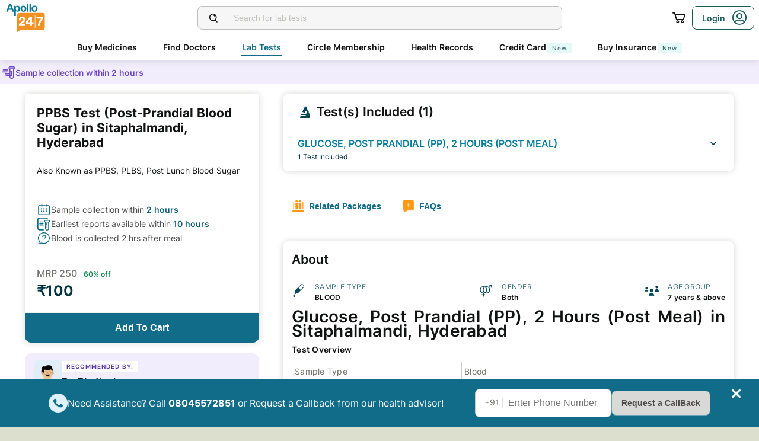

--- FILE ---
content_type: text/html; charset=utf-8
request_url: https://www.apollo247.com/lab-tests/glucose-post-prandial-pp-2-hours-post-meal-l-sitaphalmandi-c-hyderabad
body_size: 108804
content:
<!DOCTYPE html><html lang="en"><head><meta charSet="utf-8"/><meta charSet="utf-8"/><meta name="viewport" content="width=device-width, initial-scale=1, maximum-scale=1"/><link rel="preload" as="image" imageSrcSet="https://images.apollo247.in/images/icons/apollo247.svg?tr=q-80,w-100,dpr-1,c-at_max 100w, https://images.apollo247.in/images/icons/apollo247.svg?tr=q-80,w-100,dpr-2,c-at_max 200w, https://images.apollo247.in/images/icons/apollo247.svg?tr=q-80,w-100,dpr-3,c-at_max 300w, https://images.apollo247.in/images/icons/apollo247.svg?tr=q-80,w-100,dpr-4,c-at_max 400w, https://images.apollo247.in/images/icons/apollo247.svg?tr=q-80,w-100,dpr-5,c-at_max 500w, https://images.apollo247.in/images/icons/apollo247.svg?tr=q-80,w-100,dpr-6,c-at_max 600w" imageSizes="100px" fetchPriority="high"/><link rel="preload" as="image" href="https://images.apollo247.in/images/icons/preparation.svg"/><link rel="preload" as="image" href="https://images.apollo247.in/images/ic_accordion_down.svg"/><link rel="preload" as="image" href="https://images.apollo247.in/images/tests/package.png"/><link rel="preload" as="image" href="https://images.apollo247.in/images/tests/faq.png"/><link rel="preload" as="image" href="https://images.apollo247.in/images/tests/bloodsample.png"/><link rel="preload" as="image" href="https://images.apollo247.in/images/tests/gender.png"/><link rel="preload" as="image" href="https://images.apollo247.in/images/tests/users.png"/><link rel="preload" as="image" href="https://images.apollo247.in/images/tests/packagedark.png"/><link rel="preload" as="image" href="https://images.apollo247.in/images/tests/faqdark.png"/><link rel="stylesheet" href="https://www.apollo247.com/assets/production/web-patients-ssr-nextjs14/_next/static/css/e81308b2895d01e5.css" data-precedence="next"/><link rel="stylesheet" href="https://www.apollo247.com/assets/production/web-patients-ssr-nextjs14/_next/static/css/d2916e9ea99bcb4c.css" data-precedence="next"/><link rel="stylesheet" href="https://www.apollo247.com/assets/production/web-patients-ssr-nextjs14/_next/static/css/2e0ebbf6047d6cb0.css" data-precedence="next"/><link rel="stylesheet" href="https://www.apollo247.com/assets/production/web-patients-ssr-nextjs14/_next/static/css/67926e96161d4faf.css" data-precedence="next"/><link rel="stylesheet" href="https://www.apollo247.com/assets/production/web-patients-ssr-nextjs14/_next/static/css/34e461eb688c1d92.css" data-precedence="next"/><link rel="stylesheet" href="https://www.apollo247.com/assets/production/web-patients-ssr-nextjs14/_next/static/css/93a67911adfce84c.css" data-precedence="next"/><link rel="preload" href="https://www.apollo247.com/assets/production/web-patients-ssr-nextjs14/_next/static/chunks/webpack-cc8419a6e3b9bdd4.js" as="script" fetchPriority="low"/><script src="https://www.apollo247.com/assets/production/web-patients-ssr-nextjs14/_next/static/chunks/fd9d1056-3e9d62b3bc08c54e.js" async=""></script><script src="https://www.apollo247.com/assets/production/web-patients-ssr-nextjs14/_next/static/chunks/67864-a2a179d1ac8407ec.js" async=""></script><script src="https://www.apollo247.com/assets/production/web-patients-ssr-nextjs14/_next/static/chunks/main-app-59507ae90395bdc6.js" async=""></script><link rel="preload" as="image" href="https://images.apollo247.in/images/downChevronWhite.png"/><meta http-equiv="Accept-CH" content="DPR, Width, Viewport-Width"/><meta name="theme-color" content="#fcb716"/><link rel="shortcut icon" href="/favicon.ico"/><title>Ppbs Test (post-prandial Blood Sugar) Price In Sitaphalmandi, Hyderabad | Book Online At Apollo247</title><meta name="description" content="Check PPBS Test (Post-Prandial Blood Sugar) Price in Sitaphalmandi, Hyderabad. Get details like Procedure, Preparation Tips, Normal Range, Diagnostic Benefits, and more. Book PPBS Test (Post-Prandial Blood Sugar) online at Apollo247 - Most trusted Pathology Lab and get your reports online."/><link rel="canonical" href="https://www.apollo247.com/lab-tests/glucose-post-prandial-pp-2-hours-post-meal-l-sitaphalmandi-c-hyderabad"/><style id="critical-css">/* Steps to generate critical css

1.go to https://www.sitelocity.com/critical-path-css-generator
2.Provide the website link in the search box.
3.Generate the critial css
4.Replace the below content with new css.

 LAB-TEST CSS
*/
@charset 'UTF-8';

@font-face {
  font-family: ibm_plex_sansregular;
  src: url(https://images.apollo247.in/production/web-patients-ssr/_next/static/media/ibmplexsans-regular-webfont.27a6fdf3a0fec6f80e2f06e0a6b2b5a7.woff2)
      format("woff2"),
    url(https://images.apollo247.in/production/web-patients-ssr/_next/static/media/ibmplexsans-regular-webfont.07f613cb0d783b9ee5bbe9809527cd47.woff)
      format("woff"),
    url(https://images.apollo247.in/production/web-patients-ssr/_next/static/media/ibmplexsans-regular-webfont.563eaeeed8506f27859b8b7f2d852a8e.svg#ibm_plex_sansregular)
      format("svg");
  font-weight: 400;
  font-style: normal;
  font-display: swap;
}
[class^="icon-"] {
  font-family: icomoon !important;
  speak: never;
  font-style: normal;
  font-weight: 400;
  font-variant: normal;
  text-transform: none;
  font-size: 24px;
  line-height: 1;
  letter-spacing: 0;
  -webkit-font-feature-settings: "liga";
  -moz-font-feature-settings: "liga=1";
  -moz-font-feature-settings: "liga";
  -ms-font-feature-settings: "liga" 1;
  font-feature-settings: "liga", normal, "dlig";
  -webkit-font-variant-ligatures: discretionary-ligatures;
  -moz-font-variant-ligatures: discretionary-ligatures;
  font-variant-ligatures: discretionary-ligatures;
  -webkit-font-smoothing: antialiased;
  -moz-osx-font-smoothing: grayscale;
}
.slick-list,
.slick-slider,
.slick-track {
  position: relative;
  display: block;
}
.slick-slider {
  box-sizing: border-box;
  -webkit-touch-callout: none;
  -ms-touch-action: pan-y;
  touch-action: pan-y;
}
.slick-list {
  overflow: hidden;
  margin: 0;
  padding: 0;
}
.slick-slider .slick-list,
.slick-slider .slick-track {
  -webkit-transform: translate3d(0, 0, 0);
  -moz-transform: translate3d(0, 0, 0);
  -ms-transform: translate3d(0, 0, 0);
  -o-transform: translate3d(0, 0, 0);
  transform: translate3d(0, 0, 0);
}
.slick-track {
  top: 0;
  left: 0;
}
.slick-track:after,
.slick-track:before {
  display: table;
  content: "";
}
.slick-track:after {
  clear: both;
}
.slick-slide {
  display: none;
  float: left;
  height: 100%;
  min-height: 1px;
}
.slick-slide img {
  display: block;
}
.slick-initialized .slick-slide {
  display: block;
}

*,
:after,
:before {
  margin: 0;
  padding: 0;
  -webkit-box-sizing: border-box;
  -moz-box-sizing: border-box;
  box-sizing: border-box;
}
body,
html {
  height: 100%;
  width: 100%;
}
body {
  font-size: 14px;
  background: #dcdfce;
  color: #02475b;
}
a {
  text-decoration: none;
  color: inherit;
  outline: 0;
}
ul {
  margin: 0;
  padding: 0;
  list-style: none;
}
p {
  font-weight: 400;
}
#__next {
  height: 100%;
}
::-webkit-scrollbar {
  width: 6px;
  height: 6px;
}
::-webkit-scrollbar-track {
  background: #f1f1f1;
}
::-webkit-scrollbar-thumb {
  background: #ccc;
}
</style><script src="https://www.apollo247.com/assets/production/web-patients-ssr-nextjs14/_next/static/chunks/polyfills-c67a75d1b6f99dc8.js" noModule=""></script></head><body class=""><noscript><iframe src="https://www.googletagmanager.com/ns.html?id=GTM-595G3WM5" height="0" width="0" style="display:none;visibility:hidden"></iframe></noscript><main class="RevampedContainer_contentSection__5jhcr   
        
        
        
        "><header class="HeaderNew_header__udy_w  " id="fixedHeaderCT"><div class="HeaderNew_headerContent__Y99H1"><div class="HeaderNew_headerTop__tz04l"><div class="HeaderNew_headerTopLeft__tGN7M"><div class="HeaderNew_logoWrapper__rY8XI"><a title="Home" class="HeaderNew_logoOnly__0oTah" href="/"><img srcSet="https://images.apollo247.in/images/icons/apollo247.svg?tr=q-80,w-100,dpr-1,c-at_max 100w, https://images.apollo247.in/images/icons/apollo247.svg?tr=q-80,w-100,dpr-2,c-at_max 200w, https://images.apollo247.in/images/icons/apollo247.svg?tr=q-80,w-100,dpr-3,c-at_max 300w, https://images.apollo247.in/images/icons/apollo247.svg?tr=q-80,w-100,dpr-4,c-at_max 400w, https://images.apollo247.in/images/icons/apollo247.svg?tr=q-80,w-100,dpr-5,c-at_max 500w, https://images.apollo247.in/images/icons/apollo247.svg?tr=q-80,w-100,dpr-6,c-at_max 600w" src="https://images.apollo247.in/images/icons/apollo247.svg?tr=q-80,w-100,dpr-2,c-at_max 200w" sizes="100px" alt="Online Doctor Consultation &amp; Medicines" title="Online Doctor Consultation &amp; Medicines" width="70" height="50" loading="eager" fetchPriority="high" class="Kh Jh "/></a></div></div><div class="HeaderNew_search__WX_Xg"><div class="J
       
         HeaderNew_searchInput__LW06M
           
         e_
      "><div class="M"><span class="__ a_"><img srcSet="https://images.apollo247.in/images/ic_search_new.svg?tr=q-80,w-50,dpr-1,c-at_max 50w, https://images.apollo247.in/images/ic_search_new.svg?tr=q-80,w-50,dpr-2,c-at_max 100w, https://images.apollo247.in/images/ic_search_new.svg?tr=q-80,w-50,dpr-3,c-at_max 150w, https://images.apollo247.in/images/ic_search_new.svg?tr=q-80,w-50,dpr-4,c-at_max 200w, https://images.apollo247.in/images/ic_search_new.svg?tr=q-80,w-50,dpr-5,c-at_max 250w, https://images.apollo247.in/images/ic_search_new.svg?tr=q-80,w-50,dpr-6,c-at_max 300w" src="" sizes="50px" alt="Search" width="28" height="28" loading="lazy" fetchPriority="low" class="Kh Jh "/></span><input placeholder="Search for lab tests" title="Search" class=" 
         
        Q
        
        "/></div><div class="S"></div></div></div><div class="HeaderNew_headerTopRight__EBkdw "><ul class="HeaderNew_IconNavigationList__7rDIp"><li><!--$--><div id="loginPopup" title="Login/SignUp"><span class="HeaderNew_icon__hUcmn HeaderNew_userIcon__8ZXkS HeaderNew_onlyMweb__6X6lE icon-userIcon"></span><div class="HeaderNew_loginCta__YoPF0 HeaderNew_onlyDesktop__F_0qk"><span class="HeaderNew_loginCTATxt__nYlvD">Login</span><span class="HeaderNew_icon__hUcmn HeaderNew_userIcon__8ZXkS icon-userIcon"></span></div></div><!--/$--></li></ul></div></div><div class="HeaderNew_headerBottom__wB_KV  false"><div class="NavigationNew_navigation__Sdkqa"><ul class="Th NavigationNew_HeaderNavigation__7IleR "><li class="Uh  "><a href="https://www.apollopharmacy.in">Buy Medicines</a></li><li class="Uh  "><a href="/specialties">Find Doctors</a></li><li class="Uh  Wh"><a href="/lab-tests">Lab Tests</a></li><li class="Uh  "><a href="/circle-landing">Circle Membership</a></li><li class="Uh  "><a href="/guest-health-records">Health Records</a></li><li class="Uh  "><a href="/apollo-sbi-credit-card?utm_source=apollopharmacy&amp;utm_medium=navbar">Credit Card<div class="ml 
      rl
      vl
      Hl
      nl
      
      Vh 
      
      " style="font-weight:400;border-radius:0;height:undefined;padding:undefined;filter:undefined">New</div></a></li><li class="Uh  "><a href="https://apollo247insurance.com/health-insurance">Buy Insurance<div class="ml 
      rl
      vl
      Hl
      nl
      
      Vh 
      
      " style="font-weight:400;border-radius:0;height:undefined;padding:undefined;filter:undefined">New</div></a></li></ul></div><div id="webengageNotificationContainer"></div></div></div></header><div class="TestDetails_root__0rytA"><!--$!--><template data-dgst="NEXT_DYNAMIC_NO_SSR_CODE"></template><!--/$--><script class="structured-data-list" type="application/ld+json">{"@context":"https://schema.org/","@type":"WebSite","name":"Apollo 24*7","url":"https://www.apollo247.com/"}</script><script class="structured-data-list" type="application/ld+json">{"@context":"http://schema.org","@graph":[{"@type":"MedicalTest","mainEntityOfPage":"https://www.apollo247.com/lab-tests/glucose-post-prandial-pp-2-hours-post-meal-l-sitaphalmandi-c-hyderabad","description":"<h2><strong>Glucose, Post Prandial (PP), 2 Hours (Post Meal)</strong></h2><h3><strong>What is a Glucose, Post Prandial (PP), 2 Hours (Post Meal) Test?</strong></h3><p>The Glucose, Post Prandial (PP), 2 Hours (Post Meal) Test, commonly referred to as the postprandial blood sugar (PPBS) test, is a diagnostic tool that helps measure blood glucose levels exactly two hours after a meal. The timing gap is a key aspect of the test as it reflects how efficiently the body processes glucose following food intake. Elevated postprandial glucose levels can indicate impaired glucose metabolism, commonly associated with diabetes mellitus.</p><p>The top Glucose, Post Prandial (PP), 2 Hours (Post Meal) Tests are available in <a href=\"https://www.apollo247.com/lab-tests/glucose-post-prandial-pp-2-hours-post-meal-c-hyderabad\"><strong>Hyderabad</strong></a>, <a href=\"https://www.apollo247.com/lab-tests/glucose-post-prandial-pp-2-hours-post-meal-c-bangalore\"><strong>Bangalore</strong></a>, <a href=\"https://www.apollo247.com/lab-tests/glucose-post-prandial-pp-2-hours-post-meal-c-gurgaon\"><strong>Gurgaon</strong></a>, <a href=\"https://www.apollo247.com/lab-tests/glucose-post-prandial-pp-2-hours-post-meal-c-noida\"><strong>Noida</strong></a>, <a href=\"https://www.apollo247.com/lab-tests/glucose-post-prandial-pp-2-hours-post-meal-c-chennai\"><strong>Chennai</strong></a>.</p><p>The test is performed by drawing a blood sample from a vein, usually in the arm, after a patient has consumed a meal. The glucose postprandial test helps in diagnosing diabetes, assessing the effectiveness of diabetes management strategies, and monitoring blood sugar levels in patients with prediabetes. It's a vital follow-up to fasting blood sugar tests, offering a comprehensive picture of an individual's glucose metabolism.</p><p>Typically, a post prandial test involves the patient eating a standardised meal containing a specific amount of carbohydrates. Blood is then drawn two hours after the meal to measure the glucose concentration. This approach helps identify abnormalities in glucose regulation that might not be evident in fasting blood sugar tests alone.</p><h3><strong>What is the Glucose, Post Prandial (PP), 2 Hours (Post Meal) Test Price?</strong></h3><p>The cost of a Glucose, Post Prandial (PP), 2 Hours (Post Meal) Test can vary significantly depending on several factors, including geographic location, laboratory standards, and available discounts.</p><ul><li><strong>Geographic Location</strong>: The ppbs test price can vary between cities and regions. In metropolitan areas, the cost tends to be higher due to the increased operational expenses of laboratories. For instance, in major cities like Delhi, Mumbai and Bangalore, the price range may be higher. In contrast, in smaller towns or rural areas, the cost could be lower.</li><li><strong>Laboratory Standards</strong>: Laboratories with higher accreditation standards and state-of-the-art equipment may charge more for their services. Labs that follow stringent quality control measures and have certified technicians often have higher costs but provide more accurate and reliable results.</li><li><strong>Discounts and Insurance</strong>: Discounts can significantly impact the price of a postprandial blood sugar test. Many labs offer promotional discounts, packages, or membership deals that reduce the overall cost. Additionally, insurance coverage plays a crucial role. For individuals with health insurance, out-of-pocket costs for the PPBS test might be lower or fully covered, depending on the insurance plan.</li><li><strong>Direct-to-Consumer Testing</strong>: With the rise of direct-to-consumer lab testing, patients can order PPBS test online and visit partner labs to have their samples collected. These services often provide competitive pricing and convenience, ranging, depending on the provider and any promotional offers.</li></ul><p>Before you undergo this test, you should compare prices and check for any applicable discounts to ensure they receive the best value for their healthcare needs.</p><p>Apollo 24|7 maintains a competitive PPBS blood test while delivering exceptional service quality. Before proceeding with a PPBS test, you should check the PPBS test price across cities.</p><h3><strong>What is the Purpose of Glucose, Post Prandial (PP), 2 Hours (Post Meal) Test?</strong></h3><p>The glucose, post prandial (PP), 2 hours (post meal) test is a diagnostic tool used to measure blood sugar levels exactly two hours after consuming a meal. The primary PPBS test purpose is to evaluate how efficiently the body processes glucose and to monitor blood sugar control in individuals, particularly those with diabetes.</p><ul><li><strong>Assessment of Diabetes Management</strong>: One of the critical purposes of the PPBS test is to assess the efficacy of diabetes management strategies. For individuals diagnosed with diabetes, maintaining blood sugar levels within a target range is crucial to prevent complications. By measuring blood glucose levels two hours after a meal, healthcare providers can determine if a patient's current treatment regimen—whether it includes insulin, oral medications, diet, or exercise—is effective.</li><li><strong>Diagnosis of Diabetes and Prediabetes</strong>: The PPBS test is instrumental in diagnosing diabetes and prediabetes. Elevated postprandial glucose levels can indicate impaired glucose tolerance, a precursor to diabetes. Typically, blood sugar levels should return to pre-meal levels within two hours in non-diabetic individuals. Persistently high readings may suggest diabetes or an increased risk for developing diabetes, warranting further testing and intervention.</li><li><strong>Understanding Blood Sugar Spikes</strong>: The PPBS test helps in understanding how specific foods or dietary patterns affect blood sugar levels. This insight is particularly valuable for diabetic patients to tailor their diets to minimise postprandial spikes. It also assists dietitians and healthcare providers in designing personalised nutrition plans that support stable blood glucose levels.</li><li><strong>Evaluating Metabolic Health</strong>: Beyond diabetes management, the PPBS test can serve as an indicator of overall metabolic health. Abnormal postprandial glucose levels can be associated with conditions such as metabolic syndrome, cardiovascular diseases, and obesity. By identifying abnormal glucose metabolism early, proactive measures can be taken to mitigate these risks.</li><li><strong>Monitoring During Pregnancy</strong>: For pregnant women, especially those with gestational diabetes, the PPBS test is crucial. Managing blood sugar levels during pregnancy is essential to ensure the health of both the mother and the baby. Elevated postprandial glucose can lead to complications such as macrosomia (large baby), preterm birth, and preeclampsia.</li></ul><p>The PPBS test serves multiple purposes, including the diagnosis and management of diabetes, assessment of dietary impacts on blood sugar, and evaluation of overall metabolic health. Its role is pivotal in both the clinical setting and day-to-day diabetes management, making it an indispensable tool in modern healthcare.</p><h3><strong>Who Should Get a Glucose, Post Prandial (PP), 2 Hours (Post Meal) Test Done?</strong></h3><p>The post prandial sugar test, which measures blood glucose levels two hours after a meal, is particularly recommended for individuals exhibiting certain signs and symptoms or those at risk of diabetes and other metabolic disorders. Identifying who should undergo this test can facilitate early diagnosis and better management of blood sugar-related conditions.</p><ul><li><strong>Individuals with Symptoms of Diabetes</strong>: People experiencing classic symptoms of diabetes should consider getting a PPBS test. These symptoms include excessive thirst (polydipsia), frequent urination (polyuria), unexplained weight loss, extreme hunger (polyphagia), fatigue, blurred vision, slow-healing sores, and recurrent infections. These signs indicate the body’s inability to properly regulate blood glucose levels, making the PPBS test a valuable diagnostic tool.</li><li><strong>People with Prediabetes</strong>: Those diagnosed with prediabetes are at high risk for developing type 2 diabetes and should regularly monitor their blood sugar levels. The PPBS test helps in assessing how their body handles glucose after meals and aids in making necessary lifestyle adjustments to prevent the progression to diabetes.</li><li><strong>Individuals with Family History of Diabetes</strong>: A family history of diabetes significantly increases one’s risk of developing the condition. People with close relatives (parents, siblings) who have diabetes should undergo this test periodically to detect any early signs of impaired glucose tolerance.</li><li><strong>Overweight and Obese Individuals</strong>: Being overweight or obese is a major risk factor for insulin resistance and type 2 diabetes. The PPBS test can help in monitoring how weight impacts blood sugar levels, guiding necessary interventions like weight loss, dietary changes, and physical activity to improve metabolic health.</li><li><strong>Pregnant Women</strong>: Pregnant women, particularly those at risk of gestational diabetes, should have their postprandial glucose levels checked. This is crucial for preventing complications during pregnancy and ensuring the health of both mother and baby.</li><li><strong>Patients with Cardiovascular Diseases</strong>: Individuals with cardiovascular diseases or risk factors like hypertension and dyslipidemia often have associated metabolic issues. The PPBS test can provide insights into their glucose metabolism and help in managing both cardiovascular and metabolic health.</li><li><strong>People Experiencing Postprandial Symptoms</strong>: Some individuals might not have diagnosed diabetes but may experience symptoms like dizziness, fatigue, or weakness after meals. These symptoms can indicate abnormal postprandial glucose spikes or reactive hypoglycemia. The PPBS test can help in identifying the underlying issue.</li><li><strong>Monitoring in Diagnosed Diabetics</strong>: For individuals already diagnosed with diabetes, the PPBS test is a critical part of ongoing monitoring. It helps in adjusting medications, dietary plans, and other interventions to maintain optimal blood glucose levels and prevent complications.</li></ul><h3><strong>Components of a Glucose, Post Prandial (PP), 2 Hours (Post Meal) Test</strong></h3><p>The Glucose, Post Prandial (PP), 2 Hours (Post Meal) test measures the concentration of glucose in the blood exactly two hours after consuming a meal. Technically, this test evaluates how efficiently the body metabolises glucose, the primary sugar derived from dietary carbohydrates.</p><p>After a meal, carbohydrates are broken down into glucose, which enters the bloodstream. The pancreas responds by secreting insulin, a hormone that facilitates the uptake of glucose into cells for energy production or storage. The PPBS test measures the blood glucose level to assess the effectiveness of this process.</p><p>The measured glucose level indicates how well the body manages postprandial glucose spikes. Elevated levels suggest impaired glucose tolerance, insulin resistance, or diabetes, prompting further investigation and potential adjustments in management strategies.</p><h3><strong>Understanding Glucose, Post Prandial (PP), 2 Hours (Post Meal) Test Report</strong></h3><p>Understanding the ppbs test report is crucial for checking if the blood glucose level falls within the PPBS normal range. The following table shows the normal, higher and borderline levels of glucose in the body:</p><table><tbody><tr><td><strong>Range</strong></td><td><strong>Normal Range</strong></td><td><strong>Borderline Range</strong></td><td><strong>Higher Range</strong></td><td><strong>Low Range</strong></td></tr><tr><td>Blood Glucose Level (mg/dL)</td><td>&lt; 70</td><td>&lt; 140</td><td>140 - 199</td><td>≥ 200</td></tr></tbody></table><h3><strong>Preparation and Procedure for Glucose, Post Prandial (PP), 2 Hours (Post Meal) Blood Test</strong></h3><p>The PPBS test preparation starts with eating a meal containing a standard amount of carbohydrates. Two hours after finishing the meal, a blood sample is drawn to measure glucose levels. Avoid additional food or intense physical activity during this period.</p><h4><strong>How is Glucose, Post Prandial (PP), 2 Hours (Post Meal) Test Done?</strong></h4><p>The Glucose, Post Prandial (PP), 2 Hours (Post Meal) test is crucial for diagnosing diabetes, assessing the effectiveness of diabetes management, and understanding postprandial glucose metabolism. Here's the PPBS test procedure:</p><ul><li><strong>Initial Preparation</strong>: Eat a balanced meal containing a known amount of carbohydrates, typically recommended by your healthcare provider. This meal helps standardise the glucose load for the test.</li><li><strong>Timing</strong>: Start timing immediately after finishing the meal. The blood sample should be drawn exactly two hours after the meal to ensure accurate results.</li><li><strong>Blood Sample Collection</strong>: The phlebotomist will draw a blood sample from a vein in your arm using a sterile needle. The sample is then collected in a tube and sent to a laboratory for analysis.</li><li><strong>Laboratory Analysis</strong>: The blood sample is analysed using enzymatic methods like glucose oxidase or hexokinase to determine the glucose concentration.</li><li><strong>Results Interpretation</strong>: Your healthcare provider will review the results. Levels below 140 mg/dL are considered normal, 140-199 mg/dL indicates impaired glucose tolerance (prediabetes), and levels of 200 mg/dL or higher suggest diabetes.</li></ul><h4><strong>Is Fasting Required for a Glucose, Post Prandial (PP), 2 Hours (Post Meal) Test?</strong></h4><p>No, fasting is not required for the post prandial blood glucose test. This test specifically measures blood glucose levels after a meal, making it essential to eat before the test. Here’s what to keep in mind:</p><ul><li><strong>Pre-Test Meal</strong>: Consume a meal containing a significant amount of carbohydrates. This is vital because the test evaluates how your body handles glucose from the food you eat.</li><li><strong>Timing</strong>: Record the time you start eating. The test is conducted exactly two hours from this point.</li><li><strong>Avoid Additional Intake</strong>: During the two-hour waiting period, do not eat or drink anything else except water. This ensures that the blood glucose measurement reflects the impact of the initial meal only.</li><li><strong>Blood Sample Collection</strong>: Arrive at the testing facility in time for the two-hour mark. A healthcare provider will draw a blood sample to measure your blood sugar levels.</li></ul><p>Since the test relies on post-meal glucose levels, eating beforehand is crucial. Therefore, fasting is not only unnecessary but counterproductive for this specific test.</p><h4><strong>What Time of the Day Should I Undergo a Glucose, Post Prandial (PP), 2 Hours (Post Meal) Test?</strong></h4><p>The timing of the postprandial blood sugar test depends largely on your daily routine and your doctor's instructions. Typically, this test is scheduled for a time when you can conveniently have a meal and then wait for two hours for the blood draw. Morning tests are common because they allow you to consume breakfast, which can simplify the scheduling. However, the test can be done at any time of day, as long as you follow the procedure accurately: eat a meal containing the specified amount of carbohydrates, wait exactly two hours without eating or drinking anything other than water, and then have your blood drawn. Ensure that the chosen time fits into your daily schedule comfortably, allowing you to follow the test instructions precisely without interruptions or delays. It’s essential to coordinate with your healthcare provider to determine the best time for the test based on your routine and any additional medical appointments you may have.</p><h3><strong>Booking Glucose, Post Prandial (PP), 2 Hours (Post Meal) Test Online &amp; Check Reports</strong></h3><p>This section will guide you through the simple process of booking a Glucose, Post Prandial (PP), 2 Hours (Post Meal) test online at Apollo 24|7 and the steps to download the PPBS test report once they are ready.</p><h4><strong>What are the Steps to Schedule a Glucose, Post Prandial (PP), 2 Hours (Post Meal) Test on Apollo 24|7</strong></h4><p>Booking a post prandial sugar test through Apollo 24|7 is straightforward and easy. It's a quick, user-friendly process that can be done from the comfort of your home. Here are the steps:</p><ul><li><strong>Visit Apollo 24|7 Website or App</strong>: Launch by visiting the Apollo 24|7 website, or downloading their app from your smartphone’s app store. The design of both platforms is user-friendly, allowing for easy navigation.</li><li><strong>Search for the Test</strong>: Once at the homepage, use the search box (usually at the top of the page) and key in post prandial blood glucose test. This action will direct you to a dedicated page for the PPBS blood test.</li><li><strong>Choose Time and Place</strong>: On reaching the PPBS test page, you have the flexibility to pick a time slot and location that best suits your schedule for blood sample collection. The PPBS test price will also be displayed here.</li><li><strong>Finalise Your Booking</strong>: After selecting your preferred time and location, proceed to finish your booking by providing all necessary details.</li><li><strong>Await Confirmation</strong>: After successfully booking your Glucose, Post Prandial (PP), 2 Hours (Post Meal) test, sit tight until you receive a confirmation message from Apollo 24|7. This final step ensures that your request has been processed correctly.</li></ul><h4><strong>How do I Access by Glucose, Post Prandial (PP), 2 Hours (Post Meal) Test Results Online on Apollo 24|7?</strong></h4><p>If you've undergone a PPBS blood test, procuring your results is an important step in your health journey. Apollo 24|7 provides a seamless online platform that allows you to access your PPBS test list reports conveniently and securely. Here's how you can access your dengue rapid test report online:</p><ul><li><strong>Await Notification</strong>: Once your post prandial sugar test procedure is completed and the experts have prepared your report, Apollo 24|7 will send a notification to inform you that your results are ready for review.</li><li><strong>Log in to Your Account</strong>: Use your username and password to log in to your Apollo 24|7 account. This can be done via their website or mobile application.</li><li><strong>Visit the Reports Section</strong>: After logging in, look for the 'Reports' section on your dashboard. This section contains all of your medical reports, including the PPBS test report.</li><li><strong>Select Your Test</strong>: Navigate through your saved reports and choose the specific one for the PPBS test.</li><li><strong>Download Report</strong>: Each report includes a download option which allows you to save an electronic copy of your postprandial blood sugar test result for future reference or consultations with your doctor.</li></ul>","url":"https://www.apollo247.com/lab-tests/glucose-post-prandial-pp-2-hours-post-meal-l-sitaphalmandi-c-hyderabad","name":"PPBS Test (Post-Prandial Blood Sugar)"}]}</script><script class="structured-data-list" type="application/ld+json">{"@context":"https://schema.org/","@type":"Product","name":"PPBS Test (Post-Prandial Blood Sugar) in Sitaphalmandi, Hyderabad","image":"https://images.apollo247.in/images/ic_logo.png","description":"Check PPBS Test (Post-Prandial Blood Sugar) Price in Sitaphalmandi, Hyderabad. Get details like Procedure, Preparation Tips, Normal Range, Diagnostic Benefits, and more. Book PPBS Test (Post-Prandial Blood Sugar) online at Apollo247 - Most trusted Pathology Lab and get your reports online.","brand":{"@type":"Brand","name":"Apollo 24|7"},"offers":{"@type":"Offer","url":"https://www.apollo247.com/lab-tests/glucose-post-prandial-pp-2-hours-post-meal-l-sitaphalmandi-c-hyderabad","price":"100","priceCurrency":"INR","priceValidUntil":"2025-12-31","availability":"https://schema.org/InStock","itemCondition":"https://schema.org/NewCondition"}}</script><div class="TestDetails_hide__wqzAI"><!--$!--><template data-dgst="NEXT_DYNAMIC_NO_SSR_CODE"></template><!--/$--></div><head><script class="structured-data-list" type="application/ld+json">{"@context":"https://schema.org","@type":"FAQPage","mainEntity":[{"@type":"Question","name":"If my glucose post prandial test results show higher, what are the next steps? Should I consult a specialist or make specific lifestyle changes?","acceptedAnswer":{"@type":"Answer","text":"<p>If your glucose post prandial test results are higher than normal, consult your healthcare provider. They may refer you to an endocrinologist or diabetes specialist for further evaluation. Additionally, lifestyle changes such as improving diet, increasing physical activity, and managing weight can help regulate blood sugar levels. Medication adjustments might also be necessary based on the specialist's recommendations.</p>"}},{"@type":"Question","name":"Are there any alternative or complementary tests to consider alongside a post prandial test for a more comprehensive assessment?","acceptedAnswer":{"@type":"Answer","text":"<p>Yes, complementary tests include fasting blood glucose, HbA1c (glycated hemoglobin), and oral glucose tolerance test (OGTT). These tests provide a broader picture of your glucose metabolism and help in diagnosing and monitoring diabetes more effectively. Combining these tests can offer a comprehensive assessment of your blood sugar control over different time frames.</p>"}},{"@type":"Question","name":"Are there any emerging technologies or advancements in PPBS testing that I should be aware of?","acceptedAnswer":{"@type":"Answer","text":"<p>Emerging technologies in PPBS testing include continuous glucose monitoring (CGM) systems and non-invasive glucose monitoring devices. CGMs provide real-time glucose readings and trends throughout the day, offering a detailed picture of blood sugar fluctuations. Advances in non-invasive methods, such as wearable sensors, aim to improve convenience and reduce the need for frequent blood draws.<br>&nbsp;</p>"}},{"@type":"Question","name":"Can I drink water before PPBS blood test?","acceptedAnswer":{"@type":"Answer","text":"<p>Yes, you can drink water before a Glucose, Post Prandial (PP) blood test. Drinking water does not affect blood glucose levels and helps maintain hydration, making it easier for healthcare professionals to draw your blood sample. Avoid other beverages, especially those containing sugar or caffeine, as they can influence test results.</p>"}},{"@type":"Question","name":"How accurate is glucose post prandial test for the diagnosis of kidney health?","acceptedAnswer":{"@type":"Answer","text":"<p>The glucose post prandial test is not specifically designed to diagnose kidney health. It primarily assesses how well your body manages blood sugar levels after eating. Kidney function is better evaluated through tests like serum glucose post prandial, blood urea nitrogen (BUN), and estimated glomerular filtration rate (eGFR). High blood sugar over time can impact kidney health, but PPBS alone is not a diagnostic tool for kidney function.<br>&nbsp;</p>"}},{"@type":"Question","name":"Can my postprandial sugar be less than fasting?","acceptedAnswer":{"@type":"Answer","text":"<p>It is unusual but possible for postprandial sugar to be less than fasting sugar. This condition, known as reactive hypoglycemia, occurs when the body releases too much insulin after eating, causing blood sugar levels to drop. If this happens, it's important to consult a healthcare provider to investigate underlying causes and manage the condition appropriately.&nbsp;&nbsp;&nbsp;&nbsp;</p>"}},{"@type":"Question","name":"What is the cost of a glucose post prandial test in Sitaphalmandi, Hyderabad?","acceptedAnswer":{"@type":"Answer","text":"<p>The glucose post prandial test in Sitaphalmandi, Hyderabad cost is 100</p>"}},{"@type":"Question","name":"When will I get my reports in Sitaphalmandi, Hyderabad?","acceptedAnswer":{"@type":"Answer","text":"<p>You can expect to receive your test reports within Earliest reports available within <strong>10 hours</strong>. Reports are accessible online through the Apollo 24|7 app.<br>&nbsp;</p>"}},{"@type":"Question","name":"Can I book the glucose post prandial test from Apollo 24|7 in Sitaphalmandi, Hyderabad nearby area?","acceptedAnswer":{"@type":"Answer","text":"<p>Yes, Apollo 24|7 allows you to book a glucose post prandial test with home sample collection in Sitaphalmandi, Hyderabad and nearby areas.<br>&nbsp;</p>"}},{"@type":"Question","name":"Why choose the glucose post prandial test in Sitaphalmandi, Hyderabad from Apollo 24|7?","acceptedAnswer":{"@type":"Answer","text":"<p>Apollo 24|7 offers accurate testing, home collection, fast results, and reliable healthcare services for your convenience.</p>"}}]}</script><script class="structured-data-list" type="application/ld+json">{"@context":"https://schema.org","@type":"BreadcrumbList","itemListElement":[{"@type":"ListItem","position":1,"name":"Home","item":{"@type":"Thing","@id":"/"}},{"@type":"ListItem","position":2,"name":"Lab-Tests","item":{"@type":"Thing","@id":"/lab-tests"}},{"@type":"ListItem","position":3,"name":"ppbs test (post-prandial blood sugar)","item":{"@type":"Thing","@id":"/lab-tests/glucose-post-prandial-pp-2-hours-post-meal"}},{"@type":"ListItem","position":4,"name":"PPBS Test (Post-Prandial Blood Sugar) in Hyderabad","item":{"@type":"Thing","@id":"/lab-tests/glucose-post-prandial-pp-2-hours-post-meal/hyderabad"}},{"@type":"ListItem","position":5,"name":"PPBS Test (Post-Prandial Blood Sugar) in Sitaphalmandi, Hyderabad","item":{"@type":"Thing","@id":"/lab-tests/glucose-post-prandial-pp-2-hours-post-meal/hyderabad/sitaphalmandi"}}]}</script></head><div class="TestDetails_container__GGRm7"><!--$!--><template data-dgst="NEXT_DYNAMIC_NO_SSR_CODE"></template><!--/$--><div class="TestDetails_testDetailsPage__sZP7X TestDetails_updatePadding__3JoEv "><div class="TestDetails_breadcrumbs__fvpad TestDetails_updatePadding__3JoEv"><ul><li><a href="/">Home</a></li><li><a href="/lab-tests">Lab Tests</a></li><li>ppbs test (post-prandial blood sugar)</li></ul></div><div class="TestDetails_testDetailsGroup__mz4yB"><div class="TestDetails_itemSection__7Nawo"><div class="TestDetails_sticky__L0bhA"><div class="DetailsPageItemCard_productInformation__anNow"><div class="DetailsPageItemCard_productBasicInfo__wJddT"><h1>PPBS Test (Post-Prandial Blood Sugar) in Sitaphalmandi, Hyderabad</h1><div class="DetailsPageItemCard_itemAlias__6sJNo undefined">Also Known as<!-- --> <!-- -->PPBS, PLBS, Post Lunch Blood Sugar</div><div class="TestInfoCard_basicInfoBoxContainer__uu8i5"><p><img src="https://images.apollo247.in/images/icons/preparation.svg" alt="" width="24" height="24"/><span>Blood is collected 2 hrs after meal</span></p></div><div class="DetailsPageItemCard_priceDetails__J4Li6"><div class="DetailsPageItemCard_nonCircleMemberTextIn__gDbUy"><div><span>MRP </span><span>250</span> <span>60<!-- -->% off</span></div><div><span>₹<!-- -->100</span></div></div></div><div class="DetailsPageItemCard_webCartBtn__oJw_G
            null"><div class="vf Df CustomToolTip_customToolTip__Y_T15 CustomToolTip_hideToolip__RSo9T"><p class="wf"><button class="m_
      
      
      DetailsPageItemCard_addToCartCTA__O8DkF 
      
       
      " aria-label="Button"><span><span>Add To Cart</span></span></button></p><div class="xf"></div></div></div></div></div><a class="TestDetailDoctorCard_doctorInfo__jEj_D"><img srcSet="https://images.apollo247.in/images/diagnostics/App/Doctors/male_doctor.png?tr=q-80,f-webp,w-50,dpr-1,c-at_max 50w, https://images.apollo247.in/images/diagnostics/App/Doctors/male_doctor.png?tr=q-80,f-webp,w-50,dpr-2,c-at_max 100w, https://images.apollo247.in/images/diagnostics/App/Doctors/male_doctor.png?tr=q-80,f-webp,w-50,dpr-3,c-at_max 150w, https://images.apollo247.in/images/diagnostics/App/Doctors/male_doctor.png?tr=q-80,f-webp,w-50,dpr-4,c-at_max 200w, https://images.apollo247.in/images/diagnostics/App/Doctors/male_doctor.png?tr=q-80,f-webp,w-50,dpr-5,c-at_max 250w, https://images.apollo247.in/images/diagnostics/App/Doctors/male_doctor.png?tr=q-80,f-webp,w-50,dpr-6,c-at_max 300w" src="" sizes="50px" alt="dr image" width="46" height="64" loading="lazy" fetchPriority="low" class="Kh Jh "/><div><span>RECOMMENDED BY:</span><span>Dr. Bhattacharya</span><div><p>
<style type="text/css"><!--td {border: 1px solid #cccccc;}br {mso-data-placement:same-cell;}-->
</style>
Specialises in Blood Studies</p>
</div></div></a><div class="TestDetailsAuthorDetails_authorDetails__5UqEH"><h2>Author Details</h2><div class="TestDetailsAuthorDetails_section__eFfyw"><a href="https://www.apollo247.com/doctors/dr-j-t-hema-pratima-046cf6e6-b69b-4703-afa9-8794b3cb6d4c" target="_blank"><div class="TestDetailsAuthorDetails_author___Kzt1"><div class="TestDetailsAuthorDetails_avatar__WkgQK"><img srcSet="https://images.apollo247.in/pd-cms/cms/pictures/2025-08/Dr%20Hema.png?tr=q-80,f-webp,w-100,dpr-1,c-at_max 100w, https://images.apollo247.in/pd-cms/cms/pictures/2025-08/Dr%20Hema.png?tr=q-80,f-webp,w-100,dpr-2,c-at_max 200w, https://images.apollo247.in/pd-cms/cms/pictures/2025-08/Dr%20Hema.png?tr=q-80,f-webp,w-100,dpr-3,c-at_max 300w, https://images.apollo247.in/pd-cms/cms/pictures/2025-08/Dr%20Hema.png?tr=q-80,f-webp,w-100,dpr-4,c-at_max 400w, https://images.apollo247.in/pd-cms/cms/pictures/2025-08/Dr%20Hema.png?tr=q-80,f-webp,w-100,dpr-5,c-at_max 500w, https://images.apollo247.in/pd-cms/cms/pictures/2025-08/Dr%20Hema.png?tr=q-80,f-webp,w-100,dpr-6,c-at_max 600w" src="" sizes="100px" alt="Doctor Image" width="52" height="68" loading="lazy" fetchPriority="low" class="Kh Jh "/></div><div><p class="TestDetailsAuthorDetails_type__uKmec">Reviewed By</p><p class="TestDetailsAuthorDetails_name__0T2a6">Dr.J.T.Hema Prathima </p><p class="TestDetailsAuthorDetails_credentials__5fH32">MBBS</p></div></div></a></div><div class="TestDetailsAuthorDetails_section__eFfyw"><a href="https://www.apollo247.com/doctors/dr-dhankecha-mayank-1bfcd537-0cb7-4f2d-80d9-3a2f5b2d933b" target="_blank"><div class="TestDetailsAuthorDetails_author___Kzt1"><div class="TestDetailsAuthorDetails_avatar__WkgQK"><img srcSet="https://images.apollo247.in/pd-cms/cms/pictures/2025-08/Dr%20Mayank.png?tr=q-80,f-webp,w-100,dpr-1,c-at_max 100w, https://images.apollo247.in/pd-cms/cms/pictures/2025-08/Dr%20Mayank.png?tr=q-80,f-webp,w-100,dpr-2,c-at_max 200w, https://images.apollo247.in/pd-cms/cms/pictures/2025-08/Dr%20Mayank.png?tr=q-80,f-webp,w-100,dpr-3,c-at_max 300w, https://images.apollo247.in/pd-cms/cms/pictures/2025-08/Dr%20Mayank.png?tr=q-80,f-webp,w-100,dpr-4,c-at_max 400w, https://images.apollo247.in/pd-cms/cms/pictures/2025-08/Dr%20Mayank.png?tr=q-80,f-webp,w-100,dpr-5,c-at_max 500w, https://images.apollo247.in/pd-cms/cms/pictures/2025-08/Dr%20Mayank.png?tr=q-80,f-webp,w-100,dpr-6,c-at_max 600w" src="" sizes="100px" alt="Doctor Image" width="52" height="68" loading="lazy" fetchPriority="low" class="Kh Jh "/></div><div><p class="TestDetailsAuthorDetails_type__uKmec">Written By</p><p class="TestDetailsAuthorDetails_name__0T2a6">Dr.Mayank Dhankecha</p><p class="TestDetailsAuthorDetails_credentials__5fH32">MBBS</p></div></div></a></div><div class="TestDetailsAuthorDetails_update__wToEs"><p>Last Updated</p><p class="TestDetailsAuthorDetails_date__2FaS_">Jul 21, 2025 | 2:43 PM IST</p></div><div class="TestDetailsAuthorDetails_trust__8cuJq"><span class="TestDetailsAuthorDetails_checkmark__kyLym"><img srcSet="https://images.apollo247.in/images/authentic-check.png?tr=q-80,f-webp,w-50,dpr-1,c-at_max 50w, https://images.apollo247.in/images/authentic-check.png?tr=q-80,f-webp,w-50,dpr-2,c-at_max 100w, https://images.apollo247.in/images/authentic-check.png?tr=q-80,f-webp,w-50,dpr-3,c-at_max 150w, https://images.apollo247.in/images/authentic-check.png?tr=q-80,f-webp,w-50,dpr-4,c-at_max 200w, https://images.apollo247.in/images/authentic-check.png?tr=q-80,f-webp,w-50,dpr-5,c-at_max 250w, https://images.apollo247.in/images/authentic-check.png?tr=q-80,f-webp,w-50,dpr-6,c-at_max 300w" src="" sizes="50px" alt="Authentic Check" width="20" height="20" loading="lazy" fetchPriority="low" class="Kh Jh "/></span><p>We provide you with authentic, trustworthy and relevant information</p></div></div><!--$!--><template data-dgst="NEXT_DYNAMIC_NO_SSR_CODE"></template><!--/$--><!--$!--><template data-dgst="NEXT_DYNAMIC_NO_SSR_CODE"></template><!--/$--></div></div><div class="TestDetails_testSection__pPqB4"><div class="TestDetails_includesSection__NZIRo"><h2 class="TestDetails_inclusionHead__jVY0l"><img src="https://images.apollo247.in/images/tests/tests.png" alt="tests" loading="lazy"/>Test(s) Included (1)</h2><ul><li><div><div>GLUCOSE, POST PRANDIAL (PP), 2 HOURS (POST MEAL)<p>1<!-- --> <!-- -->test<!-- --> <!-- -->included</p></div><div><img class="TestDetails_showToggle__Qigg_" src="https://images.apollo247.in/images/ic_accordion_down.svg" alt="expand"/></div></div></li></ul></div><div class="TestDetails_navigateToSection__dq9Ze"><button class="k_
      
      
      
      
       
      " aria-label="Button"><span><img src="https://images.apollo247.in/images/tests/package.png" class="s_ x_ "/>Related Packages</span></button><button class="k_
      
      
      TestDetails_moveLeft__Bmgxl
      
       
      " aria-label="Button"><span><img src="https://images.apollo247.in/images/tests/faq.png" class="s_ x_ "/>FAQs</span></button></div><div class="DetailsPageAboutSection_packageDescription__NhouF"><h2>About</h2><div class="DetailsPageAboutSection_detailsWrap__HOT1d"><div class="DetailsPageAboutSection_testDetails__85PdQ"><div><img src="https://images.apollo247.in/images/tests/bloodsample.png" alt="blood sample"/></div><div><span>SAMPLE TYPE</span><p>BLOOD</p></div></div><div class="DetailsPageAboutSection_testDetails__85PdQ"><div><img src="https://images.apollo247.in/images/tests/gender.png" alt="Gender"/></div><div><span>GENDER</span><p>Both</p></div></div><div class="DetailsPageAboutSection_testDetails__85PdQ"><div><img src="https://images.apollo247.in/images/tests/users.png" alt="users"/></div><div><span>AGE GROUP</span><p>7 years &amp; above</p></div></div></div><div class="DetailsPageAboutSection_description__7WTjU  "><h1><strong>Glucose, Post Prandial (PP), 2 Hours (Post Meal) in Sitaphalmandi, Hyderabad</strong></h1><p><strong>Test Overview</strong></p><table><tbody><tr><td>Sample Type</td><td>Blood</td></tr><tr><td>Reports Delivery</td><td>Earliest reports available within <strong>10 hours</strong></td></tr><tr><td>Price/Cost</td><td>100</td></tr><tr><td>Number of Tests Included</td><td>&nbsp; 1</td></tr></tbody></table><p>The Glucose, Post Prandial (PP), 2 Hours (Post Meal) Test, often known as the postprandial blood sugar (PPBS) test, serves as a diagnostic instrument for assessing blood glucose levels precisely two hours following a meal. The two-hour interval is crucial, as it indicates the body's efficiency in processing glucose after food consumption. Elevated levels of postprandial glucose may suggest impaired glucose metabolism, which is frequently linked to diabetes mellitus.</p><p>This test is conducted by obtaining a blood sample from a vein, typically in the arm, after the patient has eaten a meal. The glucose postprandial test is instrumental in diagnosing diabetes, evaluating the effectiveness of diabetes management plans, and monitoring blood sugar levels in individuals with prediabetes. It acts as an essential complement to fasting blood sugar tests, providing a more comprehensive understanding of an individual's glucose metabolism.</p><p>Generally, a postprandial test requires the patient to consume a standardized meal that contains a predetermined quantity of carbohydrates. Blood is then collected two hours post-meal to determine the glucose concentration. This methodology aids in identifying irregularities in glucose regulation that may not be apparent through fasting blood sugar tests alone.</p><h2><strong>Preparation for Glucose, Post Prandial (PP), 2 Hours (Post Meal) Blood Test in Sitaphalmandi, Hyderabad</strong></h2><p>The PPBS test preparation starts with eating a meal containing a standard amount of carbohydrates. Two hours after finishing the meal, a blood sample is drawn to measure glucose levels. Avoid additional food or intense physical activity during this period.</p><ul><li>No, fasting is not required for the post prandial blood glucose test. This test specifically measures blood glucose levels after a meal, making it essential to eat before the test. Here’s what to keep in mind:<br><strong>Pre-Test Meal</strong>: Consume a meal containing a significant amount of carbohydrates. This is vital because the test evaluates how your body handles glucose from the food you eat.<br><strong>Timing</strong>: Record the time you start eating. The test is conducted exactly two hours from this point.<br><strong>Avoid Additional Intake</strong>: During the two-hour waiting period, do not eat or drink anything else except water. This ensures that the blood glucose measurement reflects the impact of the initial meal only.</li><li>Since the test relies on post-meal glucose levels, eating beforehand is crucial. Therefore, fasting is not only unnecessary but counterproductive for this specific test.</li><li>The timing of the postprandial blood sugar test depends largely on your daily routine and your doctor's instructions. Typically, this test is scheduled for a time when you can conveniently have a meal and then wait for two hours for the blood draw. Morning tests are common because they allow you to consume breakfast, which can simplify the scheduling.&nbsp;</li><li>However, the test can be done at any time of day, as long as you follow the procedure accurately: eat a meal containing the specified amount of carbohydrates, wait exactly two hours without eating or drinking anything other than water, and then have your blood drawn.&nbsp;</li><li>Ensure that the chosen time fits into your daily schedule comfortably, allowing you to follow the test instructions precisely without interruptions or delays. It’s essential to coordinate with your healthcare provider to determine the best time for the test based on your routine and any additional medical appointments you may have.</li></ul><h2><strong>Components of a Glucose, Post Prandial (PP), 2 Hours (Post Meal) Test in Sitaphalmandi, Hyderabad</strong></h2><p>The Glucose, Post Prandial (PP), 2 Hours (Post Meal) test measures the concentration of glucose in the blood exactly two hours after consuming a meal. Technically, this test evaluates how efficiently the body metabolises glucose, the primary sugar derived from dietary carbohydrates.</p><p>After a meal, carbohydrates are broken down into glucose, which enters the bloodstream. The pancreas responds by secreting insulin, a hormone that facilitates the uptake of glucose into cells for energy production or storage. The PPBS test measures the blood glucose level to assess the effectiveness of this process.</p><p>The measured glucose level indicates how well the body manages postprandial glucose spikes. Elevated levels suggest impaired glucose tolerance, insulin resistance, or diabetes, prompting further investigation and potential adjustments in management strategies.</p><h2><strong>Who Should Get a Glucose, Post Prandial (PP), 2 Hours (Post Meal) Test in Sitaphalmandi, Hyderabad Done?</strong></h2><p>The post prandial sugar test, which measures blood glucose levels two hours after a meal, is particularly recommended for individuals exhibiting certain signs and symptoms or those at risk of diabetes and other metabolic disorders. Identifying who should undergo this test can facilitate early diagnosis and better management of blood sugar-related conditions.</p><ul><li><strong>Individuals Exhibiting Diabetes Symptoms</strong>: Those who are experiencing the hallmark symptoms of diabetes should consider undergoing a postprandial blood sugar (PPBS) test. These symptoms encompass excessive thirst (polydipsia), frequent urination (polyuria), unexplained weight loss, intense hunger (polyphagia), fatigue, blurred vision, slow-healing wounds, and recurrent infections. Such indicators reflect the body's difficulty in effectively managing blood glucose levels, thereby making the PPBS test an essential diagnostic measure.</li><li><strong>Individuals with Prediabetes</strong>: Those identified as having prediabetes face a heightened risk of progressing to type 2 diabetes and should consistently monitor their blood sugar levels. The PPBS test is instrumental in evaluating how their body processes glucose following meals and assists in implementing necessary lifestyle modifications to avert the onset of diabetes.</li><li><strong>Individuals with a Family History of Diabetes</strong>: A familial predisposition to diabetes considerably elevates the likelihood of developing the condition. Individuals with close relatives (such as parents or siblings) diagnosed with diabetes should periodically undergo this test to identify any early indications of impaired glucose tolerance.</li><li><strong>Overweight and Obese Individuals</strong>: Excess weight or obesity is a significant risk factor for insulin resistance and type 2 diabetes. The PPBS test can assist in tracking the influence of weight on blood sugar levels, thereby guiding essential interventions such as weight reduction, dietary modifications, and increased physical activity to enhance metabolic health.</li><li><strong>Pregnant Women</strong>: Expectant mothers, especially those at risk for gestational diabetes, should have their postprandial glucose levels monitored. This is vital for preventing complications during pregnancy and safeguarding the health of both the mother and the child.</li><li><strong>Patients with Cardiovascular Conditions</strong>: Individuals suffering from cardiovascular diseases or possessing risk factors such as hypertension and dyslipidemia frequently encounter related metabolic challenges. The PPBS test can yield valuable insights into their glucose metabolism and facilitate the management of both cardiovascular and metabolic health.</li><li><strong>Individuals Experiencing Postprandial Symptoms</strong>: Some individuals may not have a formal diagnosis but still experience symptoms related to blood sugar fluctuations after meals.</li></ul><h2><strong>What is the Glucose, Post Prandial (PP), 2 Hours (Post Meal) Test in Sitaphalmandi, Hyderabad Price?</strong></h2><p>The cost of a Glucose, Post Prandial (PP), 2 Hours (Post Meal) Test can vary significantly depending on several factors, including geographic location, laboratory standards, and available discounts.</p><ul><li><strong>Geographic Location</strong>: The ppbs test price can vary between cities and regions. In metropolitan areas, the cost tends to be higher due to the increased operational expenses of laboratories. For instance, in major cities like Delhi, Mumbai and Bangalore, the price range may be higher. In contrast, in smaller towns or rural areas, the cost could be lower.</li><li><strong>Laboratory Standards</strong>: Laboratories with higher accreditation standards and state-of-the-art equipment may charge more for their services. Labs that follow stringent quality control measures and have certified technicians often have higher costs but provide more accurate and reliable results.</li><li><strong>Discounts and Insurance</strong>: Discounts can significantly impact the price of a postprandial blood sugar test. Many labs offer promotional discounts, packages, or membership deals that reduce the overall cost. Additionally, insurance coverage plays a crucial role. For individuals with health insurance, out-of-pocket costs for the PPBS test might be lower or fully covered, depending on the insurance plan.</li><li><strong>Direct-to-Consumer Testing</strong>: With the rise of direct-to-consumer lab testing, patients can order PPBS test online and visit partner labs to have their samples collected. These services often provide competitive pricing and convenience, ranging, depending on the provider and any promotional offers.</li></ul><p>Apollo 24|7 maintains a competitive PPBS blood test while delivering exceptional service quality. Before proceeding with a PPBS test, you should check the PPBS test price across cities.</p><h2><strong>Understanding Glucose, Post Prandial (PP), 2 Hours (Post Meal) Test in Sitaphalmandi, Hyderabad Report</strong></h2><p>Understanding the ppbs test report is crucial for checking if the blood glucose level falls within the PPBS normal range. The following table shows the normal, higher and borderline levels of glucose in the body:<br>&nbsp;</p><table><tbody><tr><td>Range</td><td>Normal Range</td><td>Borderline Range</td><td>Higher Range</td><td>Low Range</td></tr><tr><td>Blood Glucose Level (mg/dL)</td><td>&lt; 70</td><td>&lt; 140</td><td>140 - 199</td><td>≥ 200</td></tr></tbody></table><p>Note: These ranges can vary slightly depending on the laboratory and the specific reference values used for the test. It's important to interpret the results in conjunction with other clinical findings and tests to arrive at a comprehensive diagnosis.</p><h2><strong>Lifestyle Changes for a Normal Range of &nbsp;Glucose, Post Prandial (PP), 2 Hours (Post Meal) Test in Sitaphalmandi, Hyderabad</strong></h2><p>A normal range of postprandial (PP) glucose, 2 hours post-meal, generally indicates that your body is effectively regulating blood sugar after eating. Here are some general lifestyle changes that may be beneficial for maintaining insulin sensitivity and overall health, regardless of your current PP glucose levels:</p><ul><li><strong>Healthy Diet</strong>: Prioritize fruits, vegetables, whole grains, lean proteins, and healthy fats. Reduce intake of processed foods, sugary drinks, and refined carbohydrates. Ensure you're consuming adequate protein, carbohydrates, and healthy fats.Include plenty of fiber-rich foods, such as fruits, vegetables, and whole grains, to slow down sugar absorption.</li><li><strong>Regular Exercise</strong>: Aim for at least 30 minutes of moderate-intensity exercise most days of the week. Incorporate strength training exercises to build muscle mass. &nbsp;Be physically active throughout the day, such as taking breaks from sitting and walking around.</li><li><strong>Weight Management</strong>: If you are overweight or obese, even a modest weight loss can significantly improve insulin sensitivity.</li><li><strong>Stress Management</strong>: Practice stress-reducing techniques such as yoga, meditation, or deep breathing exercises. Aim for 7-9 hours of quality sleep per night.</li><li><strong>Hydration</strong>: Drink plenty of fluids, especially water, to stay hydrated.</li><li><strong>Limit Alcohol Consumption</strong>: Excessive alcohol consumption can impair insulin function.</li><li><strong>Avoid Smoking</strong>: Smoking can negatively impact insulin sensitivity.</li></ul><p>PP glucose levels can be influenced by various factors, including the type and amount of food consumed, stress levels, and medication.<br>If you have concerns about your PP glucose levels or any related health issues, consult with a healthcare professional. They can provide personalized advice based on your specific situation and any underlying health conditions.</p><h2><strong>Booking Glucose, Post Prandial (PP), 2 Hours (Post Meal) Test in Sitaphalmandi, Hyderabad Online</strong></h2><p>Booking a post prandial sugar test through Apollo 24|7 is straightforward and easy. It's a quick, user-friendly process that can be done from the comfort of your home. Here are the steps:<br>1. <strong>Visit Apollo 24|7 Website or App</strong>: Launch by visiting the Apollo 24|7 website, or downloading their app from your smartphone’s app store. The design of both platforms is user-friendly, allowing for easy navigation.<br>2. <strong>Search for the Test</strong>: Once at the homepage, use the search box (usually at the top of the page) and key in post prandial blood glucose test. This action will direct you to a dedicated page for the PPBS blood test.<br>3. <strong>Choose Time and Place</strong>: On reaching the PPBS test page, you have the flexibility to pick a time slot and location that best suits your schedule for blood sample collection. The PPBS test price will also be displayed here.<br>4. <strong>Finalize Your Booking</strong>: After selecting your preferred time and location, proceed to finish your booking by providing all necessary details.<br>5. <strong>Await Confirmation</strong>: After successfully booking your Glucose, Post Prandial (PP), 2 Hours (Post Meal) test, sit tight until you receive a confirmation message from Apollo 24|7. This final step ensures that your request has been processed correctly.</p></div><div class="DetailsPageAboutSection_descriptionBtn__C3sGy"><button class="k_
      
      
      
      
       
      " aria-label="Button"><span>Read Less</span></button></div></div><div class="TestDetails_relatedPackages__KaRaw"><h2><img src="https://images.apollo247.in/images/tests/packagedark.png" alt="package" width="25" height="25"/>Top Packages with PPBS Test (Post-Prandial Blood Sugar)</h2><div class="BrowsePackage_root__gBLm2"><div class="BrowsePackage_card__NmHSR"><div class="BrowsePackage_cardWrap__5k4DW"><div class="BrowsePackage_testDetails__XUUiy"><a class="BrowsePackage_cardLink__o1mD2" href="/lab-tests/glucose-fasting-and-pp?source=Test Detail Page"><div class="BrowsePackage_testsWrapper__6WcSX"><div class="BrowsePackage_testName__NNqSX" title="Glucose Fasting and PP Test">Glucose Fasting and PP Test</div></div><div class="BrowsePackage_testIncluded__Zl9DE undefined"><div>Total Tests : 2</div><ul><li>glucose, fasting</li></ul></div></a><div class="BrowsePackage_browseBottom__ikTgZ"><div><div class="BrowsePackage_browseCircle___W6gO"><div><div class="BrowsePackage_circleMemberTextIn__TOLmt"><span class="BrowsePackage_mrpLabel__OeS3s">MRP</span><span class="BrowsePackage_slashPrice__OTEoU">₹529</span><span class="BrowsePackage_percentDisc___QhTW">60% off</span></div></div></div><div class="BrowsePackage_bottomLeft__TAa0I"><div class="BrowsePackage_priceCircle___XOvT">₹ <!-- -->212</div></div></div><div class="BrowsePackage_addToCart__UFYy3 "><div class="vf Df CustomToolTip_customToolTip__Y_T15 CustomToolTip_hideToolip__RSo9T"><p class="wf"><button class="m_
      s_
      
      
      n_
      r_ 
      " aria-label="Button"><span>Add</span></button></p><div class="xf"></div></div></div></div></div></div></div><div class="BrowsePackage_card__NmHSR"><div class="BrowsePackage_cardWrap__5k4DW"><div class="BrowsePackage_testDetails__XUUiy"><a class="BrowsePackage_cardLink__o1mD2" href="/lab-tests/xpert-health-diabetes-and-lipid-profile?source=Test Detail Page"><div class="BrowsePackage_testsWrapper__6WcSX"><div class="BrowsePackage_testName__NNqSX" title="Apollo Sugar &amp; Heart Panel">Apollo Sugar &amp; Heart Panel</div></div><div class="BrowsePackage_testIncluded__Zl9DE undefined"><div>Total Tests : 16</div><ul><li>glucose, fasting</li><li><div>hba1c, glycated hemoglobin<!-- --> </div><span>+<!-- -->14<!-- --> more</span></li></ul></div></a><div class="BrowsePackage_browseBottom__ikTgZ"><div><div class="BrowsePackage_browseCircle___W6gO"><div><div class="BrowsePackage_circleMemberTextIn__TOLmt"><span class="BrowsePackage_mrpLabel__OeS3s">MRP</span><span class="BrowsePackage_slashPrice__OTEoU">₹2398</span><span class="BrowsePackage_percentDisc___QhTW">60% off</span></div></div></div><div class="BrowsePackage_bottomLeft__TAa0I"><div class="BrowsePackage_priceCircle___XOvT">₹ <!-- -->959</div></div></div><div class="BrowsePackage_addToCart__UFYy3 "><div class="vf Df CustomToolTip_customToolTip__Y_T15 CustomToolTip_hideToolip__RSo9T"><p class="wf"><button class="m_
      s_
      
      
      n_
      r_ 
      " aria-label="Button"><span>Add</span></button></p><div class="xf"></div></div></div></div></div></div></div><div class="BrowsePackage_card__NmHSR"><div class="BrowsePackage_cardWrap__5k4DW"><div class="BrowsePackage_testDetails__XUUiy"><a class="BrowsePackage_cardLink__o1mD2" href="/lab-tests/apollo-full-body-check-advance-i?source=Test Detail Page"><div class="BrowsePackage_testsWrapper__6WcSX"><div class="BrowsePackage_testName__NNqSX" title="Apollo Full Body Check - Advance  I ">Apollo Full Body Check - Advance  I </div></div><div class="BrowsePackage_testIncluded__Zl9DE undefined"><div>Total Tests : 79</div><ul><li>hemoglobin</li><li><div>pcv<!-- --> </div><span>+<!-- -->77<!-- --> more</span></li></ul></div></a><div class="BrowsePackage_browseBottom__ikTgZ"><div><div class="BrowsePackage_browseCircle___W6gO"><div><div class="BrowsePackage_circleMemberTextIn__TOLmt"><span class="BrowsePackage_mrpLabel__OeS3s">MRP</span><span class="BrowsePackage_slashPrice__OTEoU">₹7711</span><span class="BrowsePackage_percentDisc___QhTW">65% off</span></div></div></div><div class="BrowsePackage_bottomLeft__TAa0I"><div class="BrowsePackage_priceCircle___XOvT">₹ <!-- -->2699</div></div></div><div class="BrowsePackage_addToCart__UFYy3 "><div class="vf Df CustomToolTip_customToolTip__Y_T15 CustomToolTip_hideToolip__RSo9T"><p class="wf"><button class="m_
      s_
      
      
      n_
      r_ 
      " aria-label="Button"><span>Add</span></button></p><div class="xf"></div></div></div></div></div></div></div><div class="BrowsePackage_card__NmHSR"><div class="BrowsePackage_cardWrap__5k4DW"><div class="BrowsePackage_testDetails__XUUiy"><a class="BrowsePackage_cardLink__o1mD2" href="/lab-tests/apollo-diabetes-panel-essential?source=Test Detail Page"><div class="BrowsePackage_testsWrapper__6WcSX"><div class="BrowsePackage_testName__NNqSX" title="New Year Full Body Checkup - Platinum">New Year Full Body Checkup - Platinum</div></div><div class="BrowsePackage_testIncluded__Zl9DE undefined"><div>Total Tests : 104</div><ul><li>hemoglobin</li><li><div>pcv<!-- --> </div><span>+<!-- -->102<!-- --> more</span></li></ul></div></a><div class="BrowsePackage_browseBottom__ikTgZ"><div><div class="BrowsePackage_browseCircle___W6gO"><div><div class="BrowsePackage_circleMemberTextIn__TOLmt"><span class="BrowsePackage_mrpLabel__OeS3s">MRP</span><span class="BrowsePackage_slashPrice__OTEoU">₹8623</span><span class="BrowsePackage_percentDisc___QhTW">60% off</span></div></div></div><div class="BrowsePackage_bottomLeft__TAa0I"><div class="BrowsePackage_priceCircle___XOvT">₹ <!-- -->3449</div></div></div><div class="BrowsePackage_addToCart__UFYy3 "><div class="vf Df CustomToolTip_customToolTip__Y_T15 CustomToolTip_hideToolip__RSo9T"><p class="wf"><button class="m_
      s_
      
      
      n_
      r_ 
      " aria-label="Button"><span>Add</span></button></p><div class="xf"></div></div></div></div></div></div></div></div></div><div class="FrequentlyQuestions_root__G3vzI undefined"><h2 class="FrequentlyQuestions_headerForTdp__RAcoK"><img src="https://images.apollo247.in/images/tests/faqdark.png" alt="faq"/>Frequently Asked Questions (FAQs)</h2><div class="_ FrequentlyQuestions_faqList__s1nWz"><div class="a "><div class="b FrequentlyQuestions_panelRoot__EYypL" role="button" aria-label="If my glucose post prandial test results show higher, what are the next steps? Should I consult a specialist or make specific lifestyle changes?"><h3 class="c">If my glucose post prandial test results show higher, what are the next steps? Should I consult a specialist or make specific lifestyle changes?</h3><span class="d   "></span></div><div class="h" aria-label="Panel Details"><div class="i FrequentlyQuestions_panelDetails__1nCVL" aria-label="Panel Details"><p>If your glucose post prandial test results are higher than normal, consult your healthcare provider. They may refer you to an endocrinologist or diabetes specialist for further evaluation. Additionally, lifestyle changes such as improving diet, increasing physical activity, and managing weight can help regulate blood sugar levels. Medication adjustments might also be necessary based on the specialist's recommendations.</p></div></div></div><div class="a "><div class="b FrequentlyQuestions_panelRoot__EYypL" role="button" aria-label="Are there any alternative or complementary tests to consider alongside a post prandial test for a more comprehensive assessment?"><h3 class="c">Are there any alternative or complementary tests to consider alongside a post prandial test for a more comprehensive assessment?</h3><span class="d   "></span></div><div class="h" aria-label="Panel Details"><div class="i FrequentlyQuestions_panelDetails__1nCVL" aria-label="Panel Details"><p>Yes, complementary tests include fasting blood glucose, HbA1c (glycated hemoglobin), and oral glucose tolerance test (OGTT). These tests provide a broader picture of your glucose metabolism and help in diagnosing and monitoring diabetes more effectively. Combining these tests can offer a comprehensive assessment of your blood sugar control over different time frames.</p></div></div></div><div class="a "><div class="b FrequentlyQuestions_panelRoot__EYypL" role="button" aria-label="Are there any emerging technologies or advancements in PPBS testing that I should be aware of?"><h3 class="c">Are there any emerging technologies or advancements in PPBS testing that I should be aware of?</h3><span class="d   "></span></div><div class="h" aria-label="Panel Details"><div class="i FrequentlyQuestions_panelDetails__1nCVL" aria-label="Panel Details"><p>Emerging technologies in PPBS testing include continuous glucose monitoring (CGM) systems and non-invasive glucose monitoring devices. CGMs provide real-time glucose readings and trends throughout the day, offering a detailed picture of blood sugar fluctuations. Advances in non-invasive methods, such as wearable sensors, aim to improve convenience and reduce the need for frequent blood draws.<br>&nbsp;</p></div></div></div><div class="a "><div class="b FrequentlyQuestions_panelRoot__EYypL" role="button" aria-label="Can I drink water before PPBS blood test?"><h3 class="c">Can I drink water before PPBS blood test?</h3><span class="d   "></span></div><div class="h" aria-label="Panel Details"><div class="i FrequentlyQuestions_panelDetails__1nCVL" aria-label="Panel Details"><p>Yes, you can drink water before a Glucose, Post Prandial (PP) blood test. Drinking water does not affect blood glucose levels and helps maintain hydration, making it easier for healthcare professionals to draw your blood sample. Avoid other beverages, especially those containing sugar or caffeine, as they can influence test results.</p></div></div></div><div class="a "><div class="b FrequentlyQuestions_panelRoot__EYypL" role="button" aria-label="How accurate is glucose post prandial test for the diagnosis of kidney health?"><h3 class="c">How accurate is glucose post prandial test for the diagnosis of kidney health?</h3><span class="d   "></span></div><div class="h" aria-label="Panel Details"><div class="i FrequentlyQuestions_panelDetails__1nCVL" aria-label="Panel Details"><p>The glucose post prandial test is not specifically designed to diagnose kidney health. It primarily assesses how well your body manages blood sugar levels after eating. Kidney function is better evaluated through tests like serum glucose post prandial, blood urea nitrogen (BUN), and estimated glomerular filtration rate (eGFR). High blood sugar over time can impact kidney health, but PPBS alone is not a diagnostic tool for kidney function.<br>&nbsp;</p></div></div></div><div class="a "><div class="b FrequentlyQuestions_panelRoot__EYypL" role="button" aria-label="Can my postprandial sugar be less than fasting?"><h3 class="c">Can my postprandial sugar be less than fasting?</h3><span class="d   "></span></div><div class="h" aria-label="Panel Details"><div class="i FrequentlyQuestions_panelDetails__1nCVL" aria-label="Panel Details"><p>It is unusual but possible for postprandial sugar to be less than fasting sugar. This condition, known as reactive hypoglycemia, occurs when the body releases too much insulin after eating, causing blood sugar levels to drop. If this happens, it's important to consult a healthcare provider to investigate underlying causes and manage the condition appropriately.&nbsp;&nbsp;&nbsp;&nbsp;</p></div></div></div><div class="a "><div class="b FrequentlyQuestions_panelRoot__EYypL" role="button" aria-label="What is the cost of a glucose post prandial test in Sitaphalmandi, Hyderabad?"><h3 class="c">What is the cost of a glucose post prandial test in Sitaphalmandi, Hyderabad?</h3><span class="d   "></span></div><div class="h" aria-label="Panel Details"><div class="i FrequentlyQuestions_panelDetails__1nCVL" aria-label="Panel Details"><p>The glucose post prandial test in Sitaphalmandi, Hyderabad cost is 100</p></div></div></div><div class="a "><div class="b FrequentlyQuestions_panelRoot__EYypL" role="button" aria-label="When will I get my reports in Sitaphalmandi, Hyderabad?"><h3 class="c">When will I get my reports in Sitaphalmandi, Hyderabad?</h3><span class="d   "></span></div><div class="h" aria-label="Panel Details"><div class="i FrequentlyQuestions_panelDetails__1nCVL" aria-label="Panel Details"><p>You can expect to receive your test reports within Earliest reports available within <strong>10 hours</strong>. Reports are accessible online through the Apollo 24|7 app.<br>&nbsp;</p></div></div></div><div class="a "><div class="b FrequentlyQuestions_panelRoot__EYypL" role="button" aria-label="Can I book the glucose post prandial test from Apollo 24|7 in Sitaphalmandi, Hyderabad nearby area?"><h3 class="c">Can I book the glucose post prandial test from Apollo 24|7 in Sitaphalmandi, Hyderabad nearby area?</h3><span class="d   "></span></div><div class="h" aria-label="Panel Details"><div class="i FrequentlyQuestions_panelDetails__1nCVL" aria-label="Panel Details"><p>Yes, Apollo 24|7 allows you to book a glucose post prandial test with home sample collection in Sitaphalmandi, Hyderabad and nearby areas.<br>&nbsp;</p></div></div></div><div class="a "><div class="b FrequentlyQuestions_panelRoot__EYypL" role="button" aria-label="Why choose the glucose post prandial test in Sitaphalmandi, Hyderabad from Apollo 24|7?"><h3 class="c">Why choose the glucose post prandial test in Sitaphalmandi, Hyderabad from Apollo 24|7?</h3><span class="d   "></span></div><div class="h" aria-label="Panel Details"><div class="i FrequentlyQuestions_panelDetails__1nCVL" aria-label="Panel Details"><p>Apollo 24|7 offers accurate testing, home collection, fast results, and reliable healthcare services for your convenience.</p></div></div></div></div></div><a href="/lab-tests-queries/glucose-post-prandial-pp-2-hours-post-meal"><button class="m_
      
      
      TestDetails_queryBtn___cZYq
      
       
      " aria-label="Button"><span>other queries</span><img src="https://images.apollo247.in/images/downChevronWhite.png" class="s_ y_ "/></button></a></div></div><div class="TestDetails_popularTestContainer__bBpWE"><h2>Book PPBS Test (Post-Prandial Blood Sugar) near sitaphalmandi</h2><a title="Ppbs Test (post-prandial Blood Sugar) in Beeramguda" href="/lab-tests/glucose-post-prandial-pp-2-hours-post-meal-l-beeramguda-c-hyderabad">Ppbs Test (post-prandial Blood Sugar) in Beeramguda</a> | <a title="Ppbs Test (post-prandial Blood Sugar) in Begumpet" href="/lab-tests/glucose-post-prandial-pp-2-hours-post-meal-l-begumpet-c-hyderabad">Ppbs Test (post-prandial Blood Sugar) in Begumpet</a> | <a title="Ppbs Test (post-prandial Blood Sugar) in Kondapur Junction" href="/lab-tests/glucose-post-prandial-pp-2-hours-post-meal-l-kondapur-junction-c-hyderabad">Ppbs Test (post-prandial Blood Sugar) in Kondapur Junction</a> | <a title="Ppbs Test (post-prandial Blood Sugar) in Kondapur" href="/lab-tests/glucose-post-prandial-pp-2-hours-post-meal-l-kondapur-c-hyderabad">Ppbs Test (post-prandial Blood Sugar) in Kondapur</a> | <a title="Ppbs Test (post-prandial Blood Sugar) in Kukatpally Housing Board Colony" href="/lab-tests/glucose-post-prandial-pp-2-hours-post-meal-l-kukatpally-housing-board-colony-c-hyderabad">Ppbs Test (post-prandial Blood Sugar) in Kukatpally Housing Board Colony</a> | <a title="Ppbs Test (post-prandial Blood Sugar) in Kukatpally Metro Parking" href="/lab-tests/glucose-post-prandial-pp-2-hours-post-meal-l-kukatpally-metro-parking-c-hyderabad">Ppbs Test (post-prandial Blood Sugar) in Kukatpally Metro Parking</a> | <a title="Ppbs Test (post-prandial Blood Sugar) in Lingampally" href="/lab-tests/glucose-post-prandial-pp-2-hours-post-meal-l-lingampally-c-hyderabad">Ppbs Test (post-prandial Blood Sugar) in Lingampally</a> | <a title="Ppbs Test (post-prandial Blood Sugar) in Madhapur" href="/lab-tests/glucose-post-prandial-pp-2-hours-post-meal-l-madhapur-c-hyderabad">Ppbs Test (post-prandial Blood Sugar) in Madhapur</a> | <a title="Ppbs Test (post-prandial Blood Sugar) in Manikonda" href="/lab-tests/glucose-post-prandial-pp-2-hours-post-meal-l-manikonda-c-hyderabad">Ppbs Test (post-prandial Blood Sugar) in Manikonda</a> | <a title="Ppbs Test (post-prandial Blood Sugar) in Miyapur" href="/lab-tests/glucose-post-prandial-pp-2-hours-post-meal-l-miyapur-c-hyderabad">Ppbs Test (post-prandial Blood Sugar) in Miyapur</a> | <a title="Ppbs Test (post-prandial Blood Sugar) in My Home Jewel Road" href="/lab-tests/glucose-post-prandial-pp-2-hours-post-meal-l-my-home-jewel-road-c-hyderabad">Ppbs Test (post-prandial Blood Sugar) in My Home Jewel Road</a> | <a title="Ppbs Test (post-prandial Blood Sugar) in Nizampet" href="/lab-tests/glucose-post-prandial-pp-2-hours-post-meal-l-nizampet-c-hyderabad">Ppbs Test (post-prandial Blood Sugar) in Nizampet</a> | <a title="Ppbs Test (post-prandial Blood Sugar) in Sri Lakshmi Residency" href="/lab-tests/glucose-post-prandial-pp-2-hours-post-meal-l-sri-lakshmi-residency-c-hyderabad">Ppbs Test (post-prandial Blood Sugar) in Sri Lakshmi Residency</a> | <a title="Ppbs Test (post-prandial Blood Sugar) in Malkajgiri" href="/lab-tests/glucose-post-prandial-pp-2-hours-post-meal-l-malkajgiri-c-hyderabad">Ppbs Test (post-prandial Blood Sugar) in Malkajgiri</a> | <a title="Ppbs Test (post-prandial Blood Sugar) in Gachibowli" href="/lab-tests/glucose-post-prandial-pp-2-hours-post-meal-l-gachibowli-c-hyderabad">Ppbs Test (post-prandial Blood Sugar) in Gachibowli</a> | <a title="Ppbs Test (post-prandial Blood Sugar) in Gopanapalli" href="/lab-tests/glucose-post-prandial-pp-2-hours-post-meal-l-gopanapalli-c-hyderabad">Ppbs Test (post-prandial Blood Sugar) in Gopanapalli</a> | <a title="Ppbs Test (post-prandial Blood Sugar) in Jagadgiri Gutta" href="/lab-tests/glucose-post-prandial-pp-2-hours-post-meal-l-jagadgiri-gutta-c-hyderabad">Ppbs Test (post-prandial Blood Sugar) in Jagadgiri Gutta</a> | <a title="Ppbs Test (post-prandial Blood Sugar) in Kanaka Durga Temple" href="/lab-tests/glucose-post-prandial-pp-2-hours-post-meal-l-kanaka-durga-temple-c-hyderabad">Ppbs Test (post-prandial Blood Sugar) in Kanaka Durga Temple</a> | <a title="Ppbs Test (post-prandial Blood Sugar) in Masjid Banda" href="/lab-tests/glucose-post-prandial-pp-2-hours-post-meal-l-masjid-banda-c-hyderabad">Ppbs Test (post-prandial Blood Sugar) in Masjid Banda</a> | <a title="Ppbs Test (post-prandial Blood Sugar) in Mayuri Nagar Welfare Association" href="/lab-tests/glucose-post-prandial-pp-2-hours-post-meal-l-mayuri-nagar-welfare-association-c-hyderabad">Ppbs Test (post-prandial Blood Sugar) in Mayuri Nagar Welfare Association</a> | <a title="Ppbs Test (post-prandial Blood Sugar) in Palm Breeze Rd" href="/lab-tests/glucose-post-prandial-pp-2-hours-post-meal-l-palm-breeze-rd-c-hyderabad">Ppbs Test (post-prandial Blood Sugar) in Palm Breeze Rd</a> | <a title="Ppbs Test (post-prandial Blood Sugar) in Pragathi Enclave" href="/lab-tests/glucose-post-prandial-pp-2-hours-post-meal-l-pragathi-enclave-c-hyderabad">Ppbs Test (post-prandial Blood Sugar) in Pragathi Enclave</a> | <a title="Ppbs Test (post-prandial Blood Sugar) in Rtc Colony" href="/lab-tests/glucose-post-prandial-pp-2-hours-post-meal-l-rtc-colony-c-hyderabad">Ppbs Test (post-prandial Blood Sugar) in Rtc Colony</a> | <a title="Ppbs Test (post-prandial Blood Sugar) in Kothaguda X Road" href="/lab-tests/glucose-post-prandial-pp-2-hours-post-meal-l-kothaguda-x-road-c-hyderabad">Ppbs Test (post-prandial Blood Sugar) in Kothaguda X Road</a> | <a title="Ppbs Test (post-prandial Blood Sugar) in Rethibowli" href="/lab-tests/glucose-post-prandial-pp-2-hours-post-meal-l-rethibowli-c-hyderabad">Ppbs Test (post-prandial Blood Sugar) in Rethibowli</a> | <a title="Ppbs Test (post-prandial Blood Sugar) in Banjara Hills" href="/lab-tests/glucose-post-prandial-pp-2-hours-post-meal-l-banjara-hills-c-hyderabad">Ppbs Test (post-prandial Blood Sugar) in Banjara Hills</a> | <a title="Ppbs Test (post-prandial Blood Sugar) in Borabanda" href="/lab-tests/glucose-post-prandial-pp-2-hours-post-meal-l-borabanda-c-hyderabad">Ppbs Test (post-prandial Blood Sugar) in Borabanda</a> | <a title="Ppbs Test (post-prandial Blood Sugar) in Kukatpally" href="/lab-tests/glucose-post-prandial-pp-2-hours-post-meal-l-kukatpally-c-hyderabad">Ppbs Test (post-prandial Blood Sugar) in Kukatpally</a> | <a title="Ppbs Test (post-prandial Blood Sugar) in Hitech City" href="/lab-tests/glucose-post-prandial-pp-2-hours-post-meal-l-hitech-city-c-hyderabad">Ppbs Test (post-prandial Blood Sugar) in Hitech City</a> | <a title="Ppbs Test (post-prandial Blood Sugar) in Bhaskar Nagar" href="/lab-tests/glucose-post-prandial-pp-2-hours-post-meal-l-bhaskar-nagar-c-hyderabad">Ppbs Test (post-prandial Blood Sugar) in Bhaskar Nagar</a> | <a title="Ppbs Test (post-prandial Blood Sugar) in Manikonda" href="/lab-tests/glucose-post-prandial-pp-2-hours-post-meal-l-manikonda-c-hyderabad">Ppbs Test (post-prandial Blood Sugar) in Manikonda</a> | <a title="Ppbs Test (post-prandial Blood Sugar) in Balanagar Township" href="/lab-tests/glucose-post-prandial-pp-2-hours-post-meal-l-balanagar-township-c-hyderabad">Ppbs Test (post-prandial Blood Sugar) in Balanagar Township</a> | <a title="Ppbs Test (post-prandial Blood Sugar) in Hmt Township" href="/lab-tests/glucose-post-prandial-pp-2-hours-post-meal-l-hmt-township-c-hyderabad">Ppbs Test (post-prandial Blood Sugar) in Hmt Township</a> | <a title="Ppbs Test (post-prandial Blood Sugar) in Nizampet" href="/lab-tests/glucose-post-prandial-pp-2-hours-post-meal-l-nizampet-c-hyderabad">Ppbs Test (post-prandial Blood Sugar) in Nizampet</a> | <a title="Ppbs Test (post-prandial Blood Sugar) in Administrative Buildings" href="/lab-tests/glucose-post-prandial-pp-2-hours-post-meal-l-administrative-buildings-c-hyderabad">Ppbs Test (post-prandial Blood Sugar) in Administrative Buildings</a> | <a title="Ppbs Test (post-prandial Blood Sugar) in Amberpet" href="/lab-tests/glucose-post-prandial-pp-2-hours-post-meal-l-amberpet-c-hyderabad">Ppbs Test (post-prandial Blood Sugar) in Amberpet</a> | <a title="Ppbs Test (post-prandial Blood Sugar) in Attapur" href="/lab-tests/glucose-post-prandial-pp-2-hours-post-meal-l-attapur-c-hyderabad">Ppbs Test (post-prandial Blood Sugar) in Attapur</a> | <a title="Ppbs Test (post-prandial Blood Sugar) in Central Secretariat" href="/lab-tests/glucose-post-prandial-pp-2-hours-post-meal-l-central-secretariat-c-hyderabad">Ppbs Test (post-prandial Blood Sugar) in Central Secretariat</a> | <a title="Ppbs Test (post-prandial Blood Sugar) in Dattatreya Colony" href="/lab-tests/glucose-post-prandial-pp-2-hours-post-meal-l-dattatreya-colony-c-hyderabad">Ppbs Test (post-prandial Blood Sugar) in Dattatreya Colony</a> | <a title="Ppbs Test (post-prandial Blood Sugar) in Falaknuma" href="/lab-tests/glucose-post-prandial-pp-2-hours-post-meal-l-falaknuma-c-hyderabad">Ppbs Test (post-prandial Blood Sugar) in Falaknuma</a> | <a title="Ppbs Test (post-prandial Blood Sugar) in Hasannagar" href="/lab-tests/glucose-post-prandial-pp-2-hours-post-meal-l-hasannagar-c-hyderabad">Ppbs Test (post-prandial Blood Sugar) in Hasannagar</a> | <a title="Ppbs Test (post-prandial Blood Sugar) in I.e.nacharam" href="/lab-tests/glucose-post-prandial-pp-2-hours-post-meal-l-i-e-nacharam-c-hyderabad">Ppbs Test (post-prandial Blood Sugar) in I.e.nacharam</a> | <a title="Ppbs Test (post-prandial Blood Sugar) in Jubilee Hills" href="/lab-tests/glucose-post-prandial-pp-2-hours-post-meal-l-jubilee-hills-c-hyderabad">Ppbs Test (post-prandial Blood Sugar) in Jubilee Hills</a> | <a title="Ppbs Test (post-prandial Blood Sugar) in Malakpet Colony" href="/lab-tests/glucose-post-prandial-pp-2-hours-post-meal-l-malakpet-colony-c-hyderabad">Ppbs Test (post-prandial Blood Sugar) in Malakpet Colony</a> | <a title="Ppbs Test (post-prandial Blood Sugar) in Raj Bhawan" href="/lab-tests/glucose-post-prandial-pp-2-hours-post-meal-l-raj-bhawan-c-hyderabad">Ppbs Test (post-prandial Blood Sugar) in Raj Bhawan</a> | <a title="Ppbs Test (post-prandial Blood Sugar) in Sitaphalmandi" href="/lab-tests/glucose-post-prandial-pp-2-hours-post-meal-l-sitaphalmandi-c-hyderabad">Ppbs Test (post-prandial Blood Sugar) in Sitaphalmandi</a> | <a title="Ppbs Test (post-prandial Blood Sugar) in Cuc" href="/lab-tests/glucose-post-prandial-pp-2-hours-post-meal-l-cuc-c-hyderabad">Ppbs Test (post-prandial Blood Sugar) in Cuc</a> | <a title="Ppbs Test (post-prandial Blood Sugar) in Manuu" href="/lab-tests/glucose-post-prandial-pp-2-hours-post-meal-l-manuu-c-hyderabad">Ppbs Test (post-prandial Blood Sugar) in Manuu</a> | <a title="Ppbs Test (post-prandial Blood Sugar) in Bowenpally" href="/lab-tests/glucose-post-prandial-pp-2-hours-post-meal-l-bowenpally-c-hyderabad">Ppbs Test (post-prandial Blood Sugar) in Bowenpally</a><h2>Book Other Tests in sitaphalmandi</h2><a title="Hba1c (glycated Hemoglobin) in Sitaphalmandi, Hyderabad" href="/lab-tests/hba1c-glycated-hemoglobin-l-sitaphalmandi-c-hyderabad">Hba1c (glycated Hemoglobin) in Sitaphalmandi, Hyderabad</a> | <a title="Cholesterol - Serum in Sitaphalmandi, Hyderabad" href="/lab-tests/cholesterol-serum-l-sitaphalmandi-c-hyderabad">Cholesterol - Serum in Sitaphalmandi, Hyderabad</a> | <a title="Complete Urine Examination (cue) in Sitaphalmandi, Hyderabad" href="/lab-tests/complete-urine-examination-cue-l-sitaphalmandi-c-hyderabad">Complete Urine Examination (cue) in Sitaphalmandi, Hyderabad</a> | <a title="Glucose, Fasting in Sitaphalmandi, Hyderabad" href="/lab-tests/glucose-fasting-l-sitaphalmandi-c-hyderabad">Glucose, Fasting in Sitaphalmandi, Hyderabad</a> | <a title="Glucose, Random in Sitaphalmandi, Hyderabad" href="/lab-tests/glucose-random-l-sitaphalmandi-c-hyderabad">Glucose, Random in Sitaphalmandi, Hyderabad</a> | <a title="Creatinine - Serum in Sitaphalmandi, Hyderabad" href="/lab-tests/creatinine-serum-l-sitaphalmandi-c-hyderabad">Creatinine - Serum in Sitaphalmandi, Hyderabad</a> | <a title="C-reactive Protein (crp) - Quantitative in Sitaphalmandi, Hyderabad" href="/lab-tests/c-reactive-protein-crp-quantitative-l-sitaphalmandi-c-hyderabad">C-reactive Protein (crp) - Quantitative in Sitaphalmandi, Hyderabad</a> | <a title="Culture And Sensitivity - Urine (automated) in Sitaphalmandi, Hyderabad" href="/lab-tests/culture-and-sensitivity-urine-automated-l-sitaphalmandi-c-hyderabad">Culture And Sensitivity - Urine (automated) in Sitaphalmandi, Hyderabad</a> | <a title="Prothrombin Time (pt/inr) in Sitaphalmandi, Hyderabad" href="/lab-tests/prothrombin-time-pt-inr-l-sitaphalmandi-c-hyderabad">Prothrombin Time (pt/inr) in Sitaphalmandi, Hyderabad</a> | <a title="Erythrocyte Sedimentation Rate (esr) in Sitaphalmandi, Hyderabad" href="/lab-tests/erythrocyte-sedimentation-rate-esr-l-sitaphalmandi-c-hyderabad">Erythrocyte Sedimentation Rate (esr) in Sitaphalmandi, Hyderabad</a> | <a title="Beta Hcg (total) in Sitaphalmandi, Hyderabad" href="/lab-tests/beta-hcg-total-l-sitaphalmandi-c-hyderabad">Beta Hcg (total) in Sitaphalmandi, Hyderabad</a> | <a title="Uric Acid - Serum in Sitaphalmandi, Hyderabad" href="/lab-tests/uric-acid-serum-l-sitaphalmandi-c-hyderabad">Uric Acid - Serum in Sitaphalmandi, Hyderabad</a> | <a title="Electrolytes - Serum in Sitaphalmandi, Hyderabad" href="/lab-tests/electrolytes-serum-l-sitaphalmandi-c-hyderabad">Electrolytes - Serum in Sitaphalmandi, Hyderabad</a> | <a title="Urea And Creatinine in Sitaphalmandi, Hyderabad" href="/lab-tests/urea-and-creatinine-l-sitaphalmandi-c-hyderabad">Urea And Creatinine in Sitaphalmandi, Hyderabad</a> | <a title="Blood Group Abo And Rh Factor in Sitaphalmandi, Hyderabad" href="/lab-tests/blood-group-abo-and-rh-factor-l-sitaphalmandi-c-hyderabad">Blood Group Abo And Rh Factor in Sitaphalmandi, Hyderabad</a> | <a title="Ferritin in Sitaphalmandi, Hyderabad" href="/lab-tests/ferritin-l-sitaphalmandi-c-hyderabad">Ferritin in Sitaphalmandi, Hyderabad</a> | <a title="Vitamin B12 in Sitaphalmandi, Hyderabad" href="/lab-tests/vitamin-b12-l-sitaphalmandi-c-hyderabad">Vitamin B12 in Sitaphalmandi, Hyderabad</a> | <a title="Hbsag Screening - Rapid in Sitaphalmandi, Hyderabad" href="/lab-tests/hbsag-screening-rapid-l-sitaphalmandi-c-hyderabad">Hbsag Screening - Rapid in Sitaphalmandi, Hyderabad</a> | <a title="Prolactin in Sitaphalmandi, Hyderabad" href="/lab-tests/prolactin-l-sitaphalmandi-c-hyderabad">Prolactin in Sitaphalmandi, Hyderabad</a><h2>Book Popular Packages in sitaphalmandi</h2><a title="Apollo Prime Health Plan in Sitaphalmandi, Hyderabad" href="/lab-tests/apollo-health-check-basic-l-sitaphalmandi-c-hyderabad">Apollo Prime Health Plan in Sitaphalmandi, Hyderabad</a> | <a title="Apollo Thyroid Assessment - Basic in Sitaphalmandi, Hyderabad" href="/lab-tests/apollo-thyroid-assessment-basic-l-sitaphalmandi-c-hyderabad">Apollo Thyroid Assessment - Basic in Sitaphalmandi, Hyderabad</a> | <a title="Apollo Vitamin Check - Basic in Sitaphalmandi, Hyderabad" href="/lab-tests/apollo-vitamin-check-basic-l-sitaphalmandi-c-hyderabad">Apollo Vitamin Check - Basic in Sitaphalmandi, Hyderabad</a> | <a title="Apollo Diabetes Panel - Basic in Sitaphalmandi, Hyderabad" href="/lab-tests/apollo-diabetes-panel-basic-l-sitaphalmandi-c-hyderabad">Apollo Diabetes Panel - Basic in Sitaphalmandi, Hyderabad</a> | <a title="Apollo Full Body Check - Advance I in Sitaphalmandi, Hyderabad" href="/lab-tests/apollo-full-body-check-advance-i-l-sitaphalmandi-c-hyderabad">Apollo Full Body Check - Advance I in Sitaphalmandi, Hyderabad</a></div></div><div class=" SeoContent_pageData__6HAHq"><div><p><strong>Why should Apollo be your preferred healthcare partner?</strong></p><ul><li>40 Years of legacy and credibility in the healthcare industry.</li><li>NABL certified multi-channel digital healthcare platform.</li><li>Affordable diagnostic solutions with timely and accurate test results.</li><li>Up to 60% discount on Doorstep Diagnostic Tests, Home Sample Collection.</li><li>An inventory of over 100+ laboratories, spread across the country, operating out of 120+ cities with 1200+ collection centers, serving over 1800+ pin codes.</li></ul><p>The information mentioned above is meant for educational purposes only and should not be taken as a substitute to your Physician’s advice. It is highly recommended that the customer consults with a qualified healthcare professional to interpret test results</p></div></div></div><!--$!--><template data-dgst="NEXT_DYNAMIC_NO_SSR_CODE"></template><!--/$--><!--$!--><template data-dgst="NEXT_DYNAMIC_NO_SSR_CODE"></template><!--/$--><!--$!--><template data-dgst="NEXT_DYNAMIC_NO_SSR_CODE"></template><!--/$--><!--$!--><template data-dgst="NEXT_DYNAMIC_NO_SSR_CODE"></template><!--/$--><!--$!--><template data-dgst="NEXT_DYNAMIC_NO_SSR_CODE"></template><!--/$--></div><footer class="Footer_footerContainer__1Dvy2 Footer_super6Footer__DKTF8 "><div class="Footer_containerNew__eGG4c "><div class="Footer_footerContent__QQ0Yh "><div class="Footer_accordionContainer__hFpVl  "><div class="Footer_accordion__Bw2ZA"><div class="Footer_accordionHeader__sPkVC"><span class="Footer_expandIcon__nK8f3 Footer_active__oZ6DS"></span><h3 class="Footer_title__7ywZX">About Apollo 247</h3></div><div class="Footer_accordionBody__NRclh"><ul class="Footer_footerLinks__zeWoW"><li><a title="About Us" href="https://www.apollo247.com/AboutUs" target="_blank" rel="noopener noreferrer">About Us</a></li><li><a title="Contact Us / Grievance" href="https://www.apollo247.com/contact" target="_blank" rel="noopener noreferrer">Contact Us / Grievance</a></li><li><a title="FAQs" href="https://www.apollo247.com/faq" target="_blank" rel="noopener noreferrer">FAQs</a></li><li><a title="Health Queries" href="https://www.apollo247.com/health-queries" target="_blank" rel="noopener noreferrer">Health Queries</a></li><li><a title="Terms and Conditions" href="https://www.apollo247.com/terms" target="_blank" rel="noopener noreferrer">Terms and Conditions</a></li><li><a title="Returns Policy " href="https://www.apollo247.com/returns" target="_blank" rel="noopener noreferrer">Returns Policy </a></li><li><a title="Refund Policy" href="https://www.apollo247.com/refund-policy" target="_blank" rel="noopener noreferrer">Refund Policy</a></li><li><a title="Privacy Policy" href="https://www.apollo247.com/privacy" target="_blank" rel="noopener noreferrer">Privacy Policy</a></li><li><a title="Other Policies" href="https://www.apollo247.com/other-policies" target="_blank" rel="noopener noreferrer">Other Policies</a></li><li><a title="Apollo 247 Android App" href="https://play.google.com/store/apps/details?id=com.apollo.patientapp" target="_blank" rel="noopener noreferrer">Apollo 247 Android App</a></li><li><a title="Apollo 247 iOS App" href="https://apps.apple.com/in/app/apollo-247/id1496740273" target="_blank" rel="noopener noreferrer">Apollo 247 iOS App</a></li><li><a title="Corporate Disclosures" href="https://www.apollo247.com/corporate-disclosures" target="_blank" rel="noopener noreferrer">Corporate Disclosures</a></li><li><a title="Corporate Partnerships" href="https://www.apollo247.com/corporate-partnerships" target="_blank" rel="noopener noreferrer">Corporate Partnerships</a></li><li><a title="Apollo 247 Sitemap" href="https://www.apollo247.com/static/sitemap" target="_blank" rel="noopener noreferrer">Apollo 247 Sitemap</a></li><li><a title="Online Doctor App" href="http://onelink.to/qtv8we" target="_blank" rel="noopener noreferrer">Online Doctor App</a></li><li><a title="Online Medicine App" href="https://play.google.com/store/apps/details?id=com.apollo.patientapp" target="_blank" rel="noopener noreferrer">Online Medicine App</a></li><li><a title="Apollo Pharmacy" href="https://www.apollopharmacy.in/" target="_blank" rel="noopener noreferrer">Apollo Pharmacy</a></li><li><a title="Hospitals And Clinics" href="https://www.apollo247.com/hospitals-and-clinics" target="_blank" rel="noopener noreferrer">Hospitals And Clinics</a></li><li><a title="Disease and Conditions" href="https://www.apollo247.com/disease-and-conditions" target="_blank" rel="noopener noreferrer">Disease and Conditions</a></li><li><a title="Blogs" href="https://www.apollo247.com/blog" target="_blank" rel="noopener noreferrer">Blogs</a></li><li><a title="Lab Tests Queries" href="https://www.apollo247.com/lab-tests-queries" target="_blank" rel="noopener noreferrer">Lab Tests Queries</a></li></ul></div></div><div class="Footer_accordion__Bw2ZA"><div class="Footer_accordionHeader__sPkVC"><span class="Footer_expandIcon__nK8f3 Footer_active__oZ6DS"></span><h3 class="Footer_title__7ywZX">Services</h3></div><div class="Footer_accordionBody__NRclh"><ul class="Footer_footerLinks__zeWoW"><li><a title="Online Doctor Consultation" href="https://www.apollo247.com/specialties" target="_blank" rel="noopener noreferrer">Online Doctor Consultation</a></li><li><a title="Apollo Circle Membership" href="https://www.apollo247.com/circle" target="_blank" rel="noopener noreferrer">Apollo Circle Membership</a></li><li><a title="Online Medicines" href="https://www.apollo247.com/medicines" target="_blank" rel="noopener noreferrer">Online Medicines</a></li><li><a title="Cough Scanner" href="https://www.apollo247.com/covid19/cough-scan/" target="_blank" rel="noopener noreferrer">Cough Scanner</a></li><li><a title="Apollo Pro Health Program" href="https://www.apollo247.com/apollo-pro-health" target="_blank" rel="noopener noreferrer">Apollo Pro Health Program</a></li><li><a title="Doctors by Specialty" href="https://www.apollo247.com/static/specialties-sitemap/1" target="_blank" rel="noopener noreferrer">Doctors by Specialty</a></li><li><a title="Doctors by City" href="https://www.apollo247.com/static/city-doctors-sitemap/1" target="_blank" rel="noopener noreferrer">Doctors by City</a></li><li><a title="All Doctors List" href="https://www.apollo247.com/static/doctors-sitemap/1" target="_blank" rel="noopener noreferrer">All Doctors List</a></li><li><a title="Apollo Diabetes Reversal" href="https://www.apollo247.com/apollo-super6-program" target="_blank" rel="noopener noreferrer">Apollo Diabetes Reversal</a></li><li><a title="International Patients Login" href="https://www.apollo247.com/internationallogin" target="_blank" rel="noopener noreferrer">International Patients Login</a></li></ul></div></div><div class="Footer_accordion__Bw2ZA"><div class="Footer_accordionHeader__sPkVC"><span class="Footer_expandIcon__nK8f3 Footer_active__oZ6DS"></span><h3 class="Footer_title__7ywZX">Top Specialties</h3></div><div class="Footer_accordionBody__NRclh"><ul class="Footer_footerLinks__zeWoW"><li><a title="Covid Consultation" href="https://www.apollo247.com/specialties/covid-consultation" target="_blank" rel="noopener noreferrer">Covid Consultation</a></li><li><a title="Consult Physicians" href="https://www.apollo247.com/specialties/general-physician-internal-medicine" target="_blank" rel="noopener noreferrer">Consult Physicians</a></li><li><a title="Consult Dermatologists" href="https://www.apollo247.com/specialties/dermatology" target="_blank" rel="noopener noreferrer">Consult Dermatologists</a></li><li><a title="Consult Paediatricians" href="https://www.apollo247.com/specialties/paediatrics" target="_blank" rel="noopener noreferrer">Consult Paediatricians</a></li><li><a title="Consult Gynaecologists" href="https://www.apollo247.com/specialties/obstetrics-and-gynaecology" target="_blank" rel="noopener noreferrer">Consult Gynaecologists</a></li><li><a title="Consult Gastroenterologists" href="https://www.apollo247.com/specialties/gastroenterology-gi-medicine" target="_blank" rel="noopener noreferrer">Consult Gastroenterologists</a></li><li><a title="Consult Cardiologists" href="https://www.apollo247.com/specialties/cardiology" target="_blank" rel="noopener noreferrer">Consult Cardiologists</a></li><li><a title="Consult Dietitians" href="https://www.apollo247.com/specialties/dietetics" target="_blank" rel="noopener noreferrer">Consult Dietitians</a></li><li><a title="Consult ENT Specialists" href="https://www.apollo247.com/specialties/ent" target="_blank" rel="noopener noreferrer">Consult ENT Specialists</a></li><li><a title="Consult Geriatricians" href="https://www.apollo247.com/specialties/geriatrics" target="_blank" rel="noopener noreferrer">Consult Geriatricians</a></li><li><a title="Consult Diabetologists" href="https://www.apollo247.com/specialties/diabetology" target="_blank" rel="noopener noreferrer">Consult Diabetologists</a></li></ul></div></div><div class="Footer_accordion__Bw2ZA"><div class="Footer_accordionHeader__sPkVC"><span class="Footer_expandIcon__nK8f3 Footer_active__oZ6DS"></span><h3 class="Footer_title__7ywZX">Book Lab Tests at Home</h3></div><div class="Footer_accordionBody__NRclh"><ul class="Footer_footerLinks__zeWoW"><li><a title="RT PCR Test At Home" href="https://www.apollo247.com/lab-tests/covid-19-rt-pcr-with-home-collection" target="_blank" rel="noopener noreferrer">RT PCR Test At Home</a></li><li><a title="Book Lab Tests at Home" href="https://www.apollo247.com/lab-tests" target="_blank" rel="noopener noreferrer">Book Lab Tests at Home</a></li><li><a title="Renal Profile (KFT, RFT Test)" href="https://www.apollo247.com/lab-tests/renal-profile-renal-function-test-rft-kft" target="_blank" rel="noopener noreferrer">Renal Profile (KFT, RFT Test)</a></li><li><a title="Hemogram Test" href="https://www.apollo247.com/lab-tests/hemogram" target="_blank" rel="noopener noreferrer">Hemogram Test</a></li><li><a title="Lipid Profile Test" href="https://www.apollo247.com/lab-tests/lipid-profile" target="_blank" rel="noopener noreferrer">Lipid Profile Test</a></li><li><a title="Thyroid Profile Test (T3 T4 Tsh Test)" href="https://www.apollo247.com/lab-tests/free-and-total-thyroid-profile-t3-t4-ft3-ft4-tsh" target="_blank" rel="noopener noreferrer">Thyroid Profile Test (T3 T4 Tsh Test)</a></li><li><a title="D Dimer Test" href="https://www.apollo247.com/lab-tests/d-dimer" target="_blank" rel="noopener noreferrer">D Dimer Test</a></li><li><a title="Urine Culture Test" href="https://www.apollo247.com/lab-tests/culture-and-sensitivity-urine" target="_blank" rel="noopener noreferrer">Urine Culture Test</a></li><li><a title="Complete Blood Count (CBC Test)" href="https://www.apollo247.com/lab-tests/complete-blood-count-cbc" target="_blank" rel="noopener noreferrer">Complete Blood Count (CBC Test)</a></li><li><a title="Widal Test" href="https://www.apollo247.com/lab-tests/widal-test-slide-method" target="_blank" rel="noopener noreferrer">Widal Test</a></li><li><a title="Liver Function Test (LFT Test)" href="https://www.apollo247.com/lab-tests/liver-function-test-lft-with-ggt" target="_blank" rel="noopener noreferrer">Liver Function Test (LFT Test)</a></li></ul></div></div><div class="Footer_accordion__Bw2ZA"><div class="Footer_accordionHeader__sPkVC"><span class="Footer_expandIcon__nK8f3 Footer_active__oZ6DS"></span><h3 class="Footer_title__7ywZX">Product Categories</h3></div><div class="Footer_accordionBody__NRclh"><ul class="Footer_footerLinks__zeWoW"><li><a title="View All Brands" href="https://www.apollopharmacy.in/brands" target="_blank" rel="noopener noreferrer">View All Brands</a></li><li><a title="Health Care" href="https://www.apollopharmacy.in/shop-by-category/health-care" target="_blank" rel="noopener noreferrer">Health Care</a></li><li><a title="Personal Care" href="https://www.apollopharmacy.in/shop-by-category/personal-care" target="_blank" rel="noopener noreferrer">Personal Care</a></li><li><a title="Baby Care" href="https://www.apollopharmacy.in/shop-by-category/mom-baby" target="_blank" rel="noopener noreferrer">Baby Care</a></li><li><a title="Nutrition" href="https://www.apollopharmacy.in/shop-by-category/nutrition" target="_blank" rel="noopener noreferrer">Nutrition</a></li><li><a title="Healthcare Devices" href="https://www.apollopharmacy.in/shop-by-category/healthcare-devices" target="_blank" rel="noopener noreferrer">Healthcare Devices</a></li><li><a title="Beauty Skin Care" href="https://www.apollopharmacy.in/shop-by-category/beauty-1" target="_blank" rel="noopener noreferrer">Beauty Skin Care</a></li><li><a title="Immunity Boosters" href="https://www.apollopharmacy.in/shop-by-health-conditions/cold-immunity" target="_blank" rel="noopener noreferrer">Immunity Boosters</a></li><li><a title="Coronavirus Prevention" href="https://www.apollopharmacy.in/shop-by-health-conditions/corona-virus-protection" target="_blank" rel="noopener noreferrer">Coronavirus Prevention</a></li><li><a title="Diabetes Care" href="https://www.apollopharmacy.in/shop-by-health-conditions/diabetic" target="_blank" rel="noopener noreferrer">Diabetes Care</a></li><li><a title="Patanjali Coronil Kit" href="https://www.apollopharmacy.in/otc/patanjali-divya-swasari-coronil-kit" target="_blank" rel="noopener noreferrer">Patanjali Coronil Kit</a></li><li><a title="Mamaearth Products" href="https://www.apollopharmacy.in/shop-by-brand/mamaearth" target="_blank" rel="noopener noreferrer">Mamaearth Products</a></li></ul></div></div><div class="Footer_accordion__Bw2ZA"><div class="Footer_accordionHeader__sPkVC"><span class="Footer_expandIcon__nK8f3 Footer_active__oZ6DS"></span><h3 class="Footer_title__7ywZX">Top Hospitals</h3></div><div class="Footer_accordionBody__NRclh"><ul class="Footer_footerLinks__zeWoW"><li><a title="Apollo Hospital Jubilee Hills" href="https://www.apollo247.com/hospital/apollo-hospital-jubilee-hills-in-hyderabad-d8d558b6-4221-4696-8404-416da1ec065a" target="_blank" rel="noopener noreferrer">Apollo Hospital Jubilee Hills</a></li><li><a title="Apollo Hospitals Greams Road" href="https://www.apollo247.com/hospital/apollo-hospitals-greams-road-in-chennai-7fc430f1-249f-4440-81b4-9d0e3c4565f7" target="_blank" rel="noopener noreferrer">Apollo Hospitals Greams Road</a></li><li><a title="Indraprastha Apollo Hospital" href="https://www.apollo247.com/hospital/indraprastha-apollo-hospital-in-delhi-34de0a1c-6155-4676-8370-ce48b7653a1e" target="_blank" rel="noopener noreferrer">Indraprastha Apollo Hospital</a></li><li><a title="Apollo Hospitals Bannerghatta Road" href="https://www.apollo247.com/hospital/apollo-hospitals-bannerghatta-road-in-bangalore-9ad12fd0-53af-43da-b85d-69305b4be791" target="_blank" rel="noopener noreferrer">Apollo Hospitals Bannerghatta Road</a></li><li><a title="Apollo Hopsital - Belapur, Navi Mumbai" href="https://www.apollo247.com/hospital/apollo-hopsital-belapur-navi-mumbai-in-mumbai-0eb94136-ab23-4a12-9f4b-69fd367b8ff1" target="_blank" rel="noopener noreferrer">Apollo Hopsital - Belapur, Navi Mumbai</a></li><li><a title="Apollo Hospitals Canal Circular Road" href="https://www.apollo247.com/hospital/apollo-hospitals-canal-circular-road-in-kolkata-2fdb5332-6678-4fbb-bfd2-6ca6f77cfbcb" target="_blank" rel="noopener noreferrer">Apollo Hospitals Canal Circular Road</a></li></ul></div></div><div class="Footer_accordion__Bw2ZA"><div class="Footer_accordionHeader__sPkVC"><span class="Footer_expandIcon__nK8f3 Footer_active__oZ6DS"></span><h3 class="Footer_title__7ywZX">Momverse</h3></div><div class="Footer_accordionBody__NRclh"><ul class="Footer_footerLinks__zeWoW"><li><a title="MomVerse Home" href="https://www.apollopharmacy.in/momverse" target="_blank" rel="noopener noreferrer">MomVerse Home</a></li><li><a title="Preconception" href="https://www.apollopharmacy.in/momverse/c/preconception" target="_blank" rel="noopener noreferrer">Preconception</a></li><li><a title="Pregnancy" href="https://www.apollopharmacy.in/momverse/c/pregnancy" target="_blank" rel="noopener noreferrer">Pregnancy</a></li><li><a title="Postpartum" href="https://www.apollopharmacy.in/momverse/c/postpartum" target="_blank" rel="noopener noreferrer">Postpartum</a></li><li><a title="Newborn &amp; Infant" href="https://www.apollopharmacy.in/momverse/c/newborn-and-infant" target="_blank" rel="noopener noreferrer">Newborn &amp; Infant</a></li><li><a title="First Trimester" href="https://www.apollopharmacy.in/momverse/p/first-trimester" target="_blank" rel="noopener noreferrer">First Trimester</a></li><li><a title="Second Trimester" href="https://www.apollopharmacy.in/momverse/p/second-trimester" target="_blank" rel="noopener noreferrer">Second Trimester</a></li><li><a title="Third Trimester" href="https://www.apollopharmacy.in/momverse/p/third-trimester" target="_blank" rel="noopener noreferrer">Third Trimester</a></li><li><a title="Ovulation" href="https://www.apollopharmacy.in/momverse/p/ovulation" target="_blank" rel="noopener noreferrer">Ovulation</a></li><li><a title="Infertility" href="https://www.apollopharmacy.in/momverse/p/infertility" target="_blank" rel="noopener noreferrer">Infertility</a></li><li><a title="Postpartum Mental Health" href="https://www.apollopharmacy.in/momverse/p/postpartum-mental-health" target="_blank" rel="noopener noreferrer">Postpartum Mental Health</a></li><li><a title="Pregnancy Articles" href="https://www.apollopharmacy.in/momverse/resources-pregnancy/articles" target="_blank" rel="noopener noreferrer">Pregnancy Articles</a></li><li><a title="Postpartum Articles" href="https://www.apollopharmacy.in/momverse/resources-postpartum/articles" target="_blank" rel="noopener noreferrer">Postpartum Articles</a></li><li><a title="3 months Pregnancy" href="https://www.apollopharmacy.in/momverse/cl/pregnancy-month-3" target="_blank" rel="noopener noreferrer">3 months Pregnancy</a></li><li><a title="2 months Pregnancy" href="https://www.apollopharmacy.in/momverse/cl/pregnancy-month-2" target="_blank" rel="noopener noreferrer">2 months Pregnancy</a></li><li><a title="Breastfeeding" href="https://www.apollopharmacy.in/momverse/p/breastfeeding-and-formula" target="_blank" rel="noopener noreferrer">Breastfeeding</a></li><li><a title="Baby Food" href="https://www.apollopharmacy.in/momverse/p/baby-food" target="_blank" rel="noopener noreferrer">Baby Food</a></li><li><a title="Baby Vaccination" href="https://www.apollopharmacy.in/momverse/p/baby-vaccination" target="_blank" rel="noopener noreferrer">Baby Vaccination</a></li><li><a title="6 Month Old Baby" href="https://www.apollopharmacy.in/momverse/cl/6-month-old-baby" target="_blank" rel="noopener noreferrer">6 Month Old Baby</a></li><li><a title="Popular Gril Baby Names" href="https://www.apollopharmacy.in/momverse/a/baby-girl-names-india-2025" target="_blank" rel="noopener noreferrer">Popular Gril Baby Names</a></li></ul></div></div></div><div class="Footer_footerLinksWrap__29772"><div class="Footer_footerLogo__mHj_P"><a title="Home" href="/" class="Footer_logo__oqoeK"><span class="icon-apollo247"><span class="path1"></span><span class="path2"></span><span class="path3"></span></span></a></div><div class="Footer_downloadAppContainer__diopM"><h3 class="Footer_footerHeading__QJ5kE">Get Apollo Mobile App</h3><div class="Footer_appLinks__ZRIco"><a aria-label="Download Apollo 247 Android App" href="https://play.google.com/store/apps/details?id=com.apollo.patientapp&amp;hl=en_IN" target="_blank"><span class="icon-playstore"><span class="path1"></span><span class="path2"></span><span class="path3"></span><span class="path4"></span><span class="path5"></span><span class="path6"></span><span class="path7"></span><span class="path8"></span><span class="path9"></span><span class="path10"></span><span class="path11"></span><span class="path12"></span><span class="path13"></span></span></a><a aria-label="Download Apollo 247 iOS App" href="https://apps.apple.com/in/app/apollo-247/id1496740273" target="_blank"><span class="icon-appstore"><span class="path1"></span><span class="path2"></span><span class="path3"></span><span class="path4"></span><span class="path5"></span><span class="path6"></span><span class="path7"></span><span class="path8"></span><span class="path9"></span><span class="path10"></span><span class="path11"></span><span class="path12"></span><span class="path13"></span><span class="path14"></span><span class="path15"></span><span class="path16"></span><span class="path17"></span><span class="path18"></span><span class="path19"></span><span class="path20"></span><span class="path21"></span><span class="path22"></span><span class="path23"></span><span class="path24"></span></span></a></div></div><div class="Footer_socialLinksWrap__l0b6k"><h3 class="Footer_footerHeading__QJ5kE">Find Us</h3><div class="Footer_socialLinks__25T6G"><a aria-label="Follow Apollo 247 on Facebook" href="https://www.facebook.com/Apollo24x7/" target="_blank"><span class="icon-facbook"><span class="path1"></span></span></a><a aria-label="Follow Apollo 247 on Twitter" href="https://twitter.com/Apollo24x7" target="_blank"><span class="icon-twitter"><span class="path1"></span></span></a><a aria-label="Follow Apollo 247 on LinkedIn" href="https://www.linkedin.com/company/apollo247/" target="_blank"><span class="icon-linkedIn"><span class="path1"></span><span class="path2"></span><span class="path3"></span><span class="path4"></span></span></a><a aria-label="Follow Apollo 247 on YouTube" href="https://www.youtube.com/@Apollo247App" target="_blank"><span class="icon-youtube"><span class="path1"></span><span class="path2"></span></span></a></div></div></div></div></div></footer></main><!--$--><!--/$--><script id="_clevertap_script_tag" type="text/javascript" async="">var clevertap = {event:[], profile:[], region : 'in1', account:[], onUserLogin:[], notifications:[], privacy:[]};
          clevertap.account.push({"id": "679-WZ9-4W6Z"});
          clevertap.privacy.push({useIP: true});
          (function () {
          var wzrk = document.createElement('script');
          wzrk.type = 'text/javascript';
          wzrk.async = true;
          wzrk.src = ('https:' == document.location.protocol ? 'https://d2r1yp2w7bby2u.cloudfront.net' : 'http://static.clevertap.com') + '/js/clevertap.min.js';
          var s = document.getElementsByTagName('script')[0];
          s.parentNode.insertBefore(wzrk, s);
            })();</script><script src="https://www.apollo247.com/assets/production/web-patients-ssr-nextjs14/_next/static/chunks/webpack-cc8419a6e3b9bdd4.js" async=""></script><script>(self.__next_f=self.__next_f||[]).push([0]);self.__next_f.push([2,null])</script><script>self.__next_f.push([1,"1:HL[\"https://www.apollo247.com/assets/production/web-patients-ssr-nextjs14/_next/static/css/e81308b2895d01e5.css\",\"style\"]\n2:HL[\"https://www.apollo247.com/assets/production/web-patients-ssr-nextjs14/_next/static/css/d2916e9ea99bcb4c.css\",\"style\"]\n0:\"$L3\"\n"])</script><script>self.__next_f.push([1,"4:HL[\"https://www.apollo247.com/assets/production/web-patients-ssr-nextjs14/_next/static/css/2e0ebbf6047d6cb0.css\",\"style\"]\n5:HL[\"https://www.apollo247.com/assets/production/web-patients-ssr-nextjs14/_next/static/css/67926e96161d4faf.css\",\"style\"]\n6:HL[\"https://www.apollo247.com/assets/production/web-patients-ssr-nextjs14/_next/static/css/34e461eb688c1d92.css\",\"style\"]\n7:HL[\"https://www.apollo247.com/assets/production/web-patients-ssr-nextjs14/_next/static/css/93a67911adfce84c.css\",\"style\"]\n"])</script><script>self.__next_f.push([1,"8:I{\"id\":76054,\"chunks\":[\"62272:static/chunks/webpack-cc8419a6e3b9bdd4.js\",\"92971:static/chunks/fd9d1056-3e9d62b3bc08c54e.js\",\"67864:static/chunks/67864-a2a179d1ac8407ec.js\"],\"name\":\"\",\"async\":false}\na:I{\"id\":41729,\"chunks\":[\"62272:static/chunks/webpack-cc8419a6e3b9bdd4.js\",\"92971:static/chunks/fd9d1056-3e9d62b3bc08c54e.js\",\"67864:static/chunks/67864-a2a179d1ac8407ec.js\"],\"name\":\"\",\"async\":false}\n"])</script><script>self.__next_f.push([1,"3:[[[\"$\",\"link\",\"0\",{\"rel\":\"stylesheet\",\"href\":\"https://www.apollo247.com/assets/production/web-patients-ssr-nextjs14/_next/static/css/e81308b2895d01e5.css\",\"precedence\":\"next\",\"crossOrigin\":\"$undefined\"}],[\"$\",\"link\",\"1\",{\"rel\":\"stylesheet\",\"href\":\"https://www.apollo247.com/assets/production/web-patients-ssr-nextjs14/_next/static/css/d2916e9ea99bcb4c.css\",\"precedence\":\"next\",\"crossOrigin\":\"$undefined\"}]],[\"$\",\"$L8\",null,{\"buildId\":\"1768308483835\",\"assetPrefix\":\"https://www.apollo247.com/assets/production/web-patients-ssr-nextjs14\",\"initialCanonicalUrl\":\"/lab-tests/glucose-post-prandial-pp-2-hours-post-meal-l-sitaphalmandi-c-hyderabad\",\"initialTree\":[\"\",{\"children\":[\"lab-tests\",{\"children\":[[\"canonicalName\",\"glucose-post-prandial-pp-2-hours-post-meal-l-sitaphalmandi-c-hyderabad\",\"c\"],{\"children\":[\"__PAGE__?{\\\"device\\\":\\\"desktop\\\"}\",{}]}]}]},\"$undefined\",\"$undefined\",true],\"initialHead\":[false,\"$L9\"],\"globalErrorComponent\":\"$a\",\"children\":[null,\"$Lb\",null]}]]\n"])</script><script>self.__next_f.push([1,"d:I{\"id\":24337,\"chunks\":[\"98680:static/chunks/fe69a9a4-1626314a81d278a6.js\",\"1866:static/chunks/e37a0b60-35bbfa8aadd11b9d.js\",\"96164:static/chunks/1a3cf1a8-b0c43211771d9f98.js\",\"11973:static/chunks/11973-af033af2fbd14529.js\",\"65169:static/chunks/65169-8482e2d63a747932.js\",\"3198:static/chunks/3198-bd7d5ebb05ee1eec.js\",\"44574:static/chunks/44574-e2bec0dc0b375787.js\",\"61396:static/chunks/61396-961203bdd8ff71c1.js\",\"50244:static/chunks/50244-e6c31d0750e9e44f.js\",\"28625:static/chunks/28625-d09f2345fd88fc9a.js\",\"22277:static/chunks/22277-560e7fb7882a8e5e.js\",\"39722:static/chunks/39722-cd5e17d46d498f92.js\",\"24426:static/chunks/24426-f01c37d62feb0528.js\",\"43857:static/chunks/43857-8436a33d11880a1f.js\",\"63287:static/chunks/63287-57b21a76e379b5d2.js\",\"48561:static/chunks/48561-6bcc1078fb198d27.js\",\"63185:static/chunks/app/layout-cc856e7725544153.js\"],\"name\":\"\",\"async\":false}\n"])</script><script>self.__next_f.push([1,"e:I{\"id\":81443,\"chunks\":[\"62272:static/chunks/webpack-cc8419a6e3b9bdd4.js\",\"92971:static/chunks/fd9d1056-3e9d62b3bc08c54e.js\",\"67864:static/chunks/67864-a2a179d1ac8407ec.js\"],\"name\":\"\",\"async\":false}\nf:I{\"id\":18639,\"chunks\":[\"62272:static/chunks/webpack-cc8419a6e3b9bdd4.js\",\"92971:static/chunks/fd9d1056-3e9d62b3bc08c54e.js\",\"67864:static/chunks/67864-a2a179d1ac8407ec.js\"],\"name\":\"\",\"async\":false}\n"])</script><script>self.__next_f.push([1,"10:I{\"id\":56600,\"chunks\":[\"98680:static/chunks/fe69a9a4-1626314a81d278a6.js\",\"1866:static/chunks/e37a0b60-35bbfa8aadd11b9d.js\",\"96164:static/chunks/1a3cf1a8-b0c43211771d9f98.js\",\"11973:static/chunks/11973-af033af2fbd14529.js\",\"65169:static/chunks/65169-8482e2d63a747932.js\",\"3198:static/chunks/3198-bd7d5ebb05ee1eec.js\",\"44574:static/chunks/44574-e2bec0dc0b375787.js\",\"61396:static/chunks/61396-961203bdd8ff71c1.js\",\"50244:static/chunks/50244-e6c31d0750e9e44f.js\",\"6482:static/chunks/6482-5d2ae9b43327a495.js\",\"22277:static/chunks/22277-560e7fb7882a8e5e.js\",\"39722:static/chunks/39722-cd5e17d46d498f92.js\",\"24426:static/chunks/24426-f01c37d62feb0528.js\",\"43857:static/chunks/43857-8436a33d11880a1f.js\",\"63287:static/chunks/63287-57b21a76e379b5d2.js\",\"9405:static/chunks/9405-67b4f162fac177cf.js\",\"48561:static/chunks/48561-6bcc1078fb198d27.js\",\"29160:static/chunks/app/not-found-1f3446eb385ebfc0.js\"],\"name\":\"\",\"async\":false}\n"])</script><script>self.__next_f.push([1,"13:I{\"id\":83791,\"chunks\":[\"98680:static/chunks/fe69a9a4-1626314a81d278a6.js\",\"1866:static/chunks/e37a0b60-35bbfa8aadd11b9d.js\",\"96164:static/chunks/1a3cf1a8-b0c43211771d9f98.js\",\"11973:static/chunks/11973-af033af2fbd14529.js\",\"65169:static/chunks/65169-8482e2d63a747932.js\",\"3198:static/chunks/3198-bd7d5ebb05ee1eec.js\",\"44574:static/chunks/44574-e2bec0dc0b375787.js\",\"61396:static/chunks/61396-961203bdd8ff71c1.js\",\"50244:static/chunks/50244-e6c31d0750e9e44f.js\",\"28625:static/chunks/28625-d09f2345fd88fc9a.js\",\"22277:static/chunks/22277-560e7fb7882a8e5e.js\",\"39722:static/chunks/39722-cd5e17d46d498f92.js\",\"24426:static/chunks/24426-f01c37d62feb0528.js\",\"43857:static/chunks/43857-8436a33d11880a1f.js\",\"63287:static/chunks/63287-57b21a76e379b5d2.js\",\"48561:static/chunks/48561-6bcc1078fb198d27.js\",\"63185:static/chunks/app/layout-cc856e7725544153.js\"],\"name\":\"\",\"async\":false}\n"])</script><script>self.__next_f.push([1,"c:Tbc8,"])</script><script>self.__next_f.push([1,"/* Steps to generate critical css\n\n1.go to https://www.sitelocity.com/critical-path-css-generator\n2.Provide the website link in the search box.\n3.Generate the critial css\n4.Replace the below content with new css.\n\n LAB-TEST CSS\n*/\n@charset 'UTF-8';\n\n@font-face {\n  font-family: ibm_plex_sansregular;\n  src: url(https://images.apollo247.in/production/web-patients-ssr/_next/static/media/ibmplexsans-regular-webfont.27a6fdf3a0fec6f80e2f06e0a6b2b5a7.woff2)\n      format(\"woff2\"),\n    url(https://images.apollo247.in/production/web-patients-ssr/_next/static/media/ibmplexsans-regular-webfont.07f613cb0d783b9ee5bbe9809527cd47.woff)\n      format(\"woff\"),\n    url(https://images.apollo247.in/production/web-patients-ssr/_next/static/media/ibmplexsans-regular-webfont.563eaeeed8506f27859b8b7f2d852a8e.svg#ibm_plex_sansregular)\n      format(\"svg\");\n  font-weight: 400;\n  font-style: normal;\n  font-display: swap;\n}\n[class^=\"icon-\"] {\n  font-family: icomoon !important;\n  speak: never;\n  font-style: normal;\n  font-weight: 400;\n  font-variant: normal;\n  text-transform: none;\n  font-size: 24px;\n  line-height: 1;\n  letter-spacing: 0;\n  -webkit-font-feature-settings: \"liga\";\n  -moz-font-feature-settings: \"liga=1\";\n  -moz-font-feature-settings: \"liga\";\n  -ms-font-feature-settings: \"liga\" 1;\n  font-feature-settings: \"liga\", normal, \"dlig\";\n  -webkit-font-variant-ligatures: discretionary-ligatures;\n  -moz-font-variant-ligatures: discretionary-ligatures;\n  font-variant-ligatures: discretionary-ligatures;\n  -webkit-font-smoothing: antialiased;\n  -moz-osx-font-smoothing: grayscale;\n}\n.slick-list,\n.slick-slider,\n.slick-track {\n  position: relative;\n  display: block;\n}\n.slick-slider {\n  box-sizing: border-box;\n  -webkit-touch-callout: none;\n  -ms-touch-action: pan-y;\n  touch-action: pan-y;\n}\n.slick-list {\n  overflow: hidden;\n  margin: 0;\n  padding: 0;\n}\n.slick-slider .slick-list,\n.slick-slider .slick-track {\n  -webkit-transform: translate3d(0, 0, 0);\n  -moz-transform: translate3d(0, 0, 0);\n  -ms-transform: translate3d(0, 0, 0);\n  -o-transform: translate3d(0, 0, 0);\n  transform: translate3d(0, 0, 0);\n}\n.slick-track {\n  top: 0;\n  left: 0;\n}\n.slick-track:after,\n.slick-track:before {\n  display: table;\n  content: \"\";\n}\n.slick-track:after {\n  clear: both;\n}\n.slick-slide {\n  display: none;\n  float: left;\n  height: 100%;\n  min-height: 1px;\n}\n.slick-slide img {\n  display: block;\n}\n.slick-initialized .slick-slide {\n  display: block;\n}\n\n*,\n:after,\n:before {\n  margin: 0;\n  padding: 0;\n  -webkit-box-sizing: border-box;\n  -moz-box-sizing: border-box;\n  box-sizing: border-box;\n}\nbody,\nhtml {\n  height: 100%;\n  width: 100%;\n}\nbody {\n  font-size: 14px;\n  background: #dcdfce;\n  color: #02475b;\n}\na {\n  text-decoration: none;\n  color: inherit;\n  outline: 0;\n}\nul {\n  margin: 0;\n  padding: 0;\n  list-style: none;\n}\np {\n  font-weight: 400;\n}\n#__next {\n  height: 100%;\n}\n::-webkit-scrollbar {\n  width: 6px;\n  height: 6px;\n}\n::-webkit-scrollbar-track {\n  background: #f1f1f1;\n}\n::-webkit-scrollbar-thumb {\n  background: #ccc;\n}\n"])</script><script>self.__next_f.push([1,"b:[\"$\",\"html\",null,{\"lang\":\"en\",\"children\":[[\"$\",\"head\",null,{\"children\":[false,[\"$\",\"meta\",null,{\"charSet\":\"utf-8\"}],[\"$\",\"meta\",null,{\"httpEquiv\":\"Accept-CH\",\"content\":\"DPR, Width, Viewport-Width\"}],[\"$\",\"meta\",null,{\"name\":\"theme-color\",\"content\":\"#fcb716\"}],false,[\"$\",\"style\",null,{\"id\":\"critical-css\",\"dangerouslySetInnerHTML\":{\"__html\":\"$c\"}}],[\"$\",\"link\",null,{\"rel\":\"shortcut icon\",\"href\":\"/favicon.ico\"}]]}],[\"$\",\"body\",null,{\"className\":\"\",\"children\":[[\"$\",\"noscript\",null,{\"children\":[\"$\",\"iframe\",null,{\"src\":\"https://www.googletagmanager.com/ns.html?id=GTM-595G3WM5\",\"height\":\"0\",\"width\":\"0\",\"style\":{\"display\":\"none\",\"visibility\":\"hidden\"}}]}],false,[\"$\",\"$Ld\",null,{\"mobileNumber\":\"\",\"utmToken\":\"\",\"appVersion\":\"\",\"children\":[\"$\",\"$Le\",null,{\"parallelRouterKey\":\"children\",\"segmentPath\":[\"children\"],\"loading\":\"$undefined\",\"loadingStyles\":\"$undefined\",\"hasLoading\":false,\"error\":\"$undefined\",\"errorStyles\":\"$undefined\",\"template\":[\"$\",\"$Lf\",null,{}],\"templateStyles\":\"$undefined\",\"notFound\":[\"$\",\"$L10\",null,{}],\"notFoundStyles\":[[\"$\",\"link\",\"0\",{\"rel\":\"stylesheet\",\"href\":\"https://www.apollo247.com/assets/production/web-patients-ssr-nextjs14/_next/static/css/2e0ebbf6047d6cb0.css\",\"precedence\":\"next\",\"crossOrigin\":\"$undefined\"}]],\"childProp\":{\"current\":[\"$\",\"$Le\",null,{\"parallelRouterKey\":\"children\",\"segmentPath\":[\"children\",\"lab-tests\",\"children\"],\"loading\":\"$undefined\",\"loadingStyles\":\"$undefined\",\"hasLoading\":false,\"error\":\"$undefined\",\"errorStyles\":\"$undefined\",\"template\":[\"$\",\"$Lf\",null,{}],\"templateStyles\":\"$undefined\",\"notFound\":\"$undefined\",\"notFoundStyles\":\"$undefined\",\"childProp\":{\"current\":[\"$\",\"$Le\",null,{\"parallelRouterKey\":\"children\",\"segmentPath\":[\"children\",\"lab-tests\",\"children\",[\"canonicalName\",\"glucose-post-prandial-pp-2-hours-post-meal-l-sitaphalmandi-c-hyderabad\",\"c\"],\"children\"],\"loading\":\"$undefined\",\"loadingStyles\":\"$undefined\",\"hasLoading\":false,\"error\":\"$undefined\",\"errorStyles\":\"$undefined\",\"template\":[\"$\",\"$Lf\",null,{}],\"templateStyles\":\"$undefined\",\"notFound\":\"$undefined\",\"notFoundStyles\":\"$undefined\",\"childProp\":{\"current\":[\"$L11\",\"$L12\",null],\"segment\":\"__PAGE__?{\\\"device\\\":\\\"desktop\\\"}\"},\"styles\":[[\"$\",\"link\",\"0\",{\"rel\":\"stylesheet\",\"href\":\"https://www.apollo247.com/assets/production/web-patients-ssr-nextjs14/_next/static/css/2e0ebbf6047d6cb0.css\",\"precedence\":\"next\",\"crossOrigin\":\"$undefined\"}],[\"$\",\"link\",\"1\",{\"rel\":\"stylesheet\",\"href\":\"https://www.apollo247.com/assets/production/web-patients-ssr-nextjs14/_next/static/css/67926e96161d4faf.css\",\"precedence\":\"next\",\"crossOrigin\":\"$undefined\"}],[\"$\",\"link\",\"2\",{\"rel\":\"stylesheet\",\"href\":\"https://www.apollo247.com/assets/production/web-patients-ssr-nextjs14/_next/static/css/34e461eb688c1d92.css\",\"precedence\":\"next\",\"crossOrigin\":\"$undefined\"}],[\"$\",\"link\",\"3\",{\"rel\":\"stylesheet\",\"href\":\"https://www.apollo247.com/assets/production/web-patients-ssr-nextjs14/_next/static/css/93a67911adfce84c.css\",\"precedence\":\"next\",\"crossOrigin\":\"$undefined\"}]]}],\"segment\":[\"canonicalName\",\"glucose-post-prandial-pp-2-hours-post-meal-l-sitaphalmandi-c-hyderabad\",\"c\"]},\"styles\":[]}],\"segment\":\"lab-tests\"},\"styles\":[]}]}],[\"$\",\"script\",null,{\"id\":\"_clevertap_script_tag\",\"type\":\"text/javascript\",\"async\":true,\"dangerouslySetInnerHTML\":{\"__html\":\"var clevertap = {event:[], profile:[], region : 'in1', account:[], onUserLogin:[], notifications:[], privacy:[]};\\n          clevertap.account.push({\\\"id\\\": \\\"679-WZ9-4W6Z\\\"});\\n          clevertap.privacy.push({useIP: true});\\n          (function () {\\n          var wzrk = document.createElement('script');\\n          wzrk.type = 'text/javascript';\\n          wzrk.async = true;\\n          wzrk.src = ('https:' == document.location.protocol ? 'https://d2r1yp2w7bby2u.cloudfront.net' : 'http://static.clevertap.com') + '/js/clevertap.min.js';\\n          var s = document.getElementsByTagName('script')[0];\\n          s.parentNode.insertBefore(wzrk, s);\\n            })();\"}}],[\"$\",\"$L13\",null,{}]]}]]}]\n"])</script><script>self.__next_f.push([1,"9:[[\"$\",\"meta\",\"0\",{\"charSet\":\"utf-8\"}],[\"$\",\"title\",\"1\",{\"children\":\"Ppbs Test (post-prandial Blood Sugar) Price In Sitaphalmandi, Hyderabad | Book Online At Apollo247\"}],[\"$\",\"meta\",\"2\",{\"name\":\"description\",\"content\":\"Check PPBS Test (Post-Prandial Blood Sugar) Price in Sitaphalmandi, Hyderabad. Get details like Procedure, Preparation Tips, Normal Range, Diagnostic Benefits, and more. Book PPBS Test (Post-Prandial Blood Sugar) online at Apollo247 - Most trusted Pathology Lab and get your reports online.\"}],[\"$\",\"meta\",\"3\",{\"name\":\"viewport\",\"content\":\"width=device-width, initial-scale=1, maximum-scale=1\"}],[\"$\",\"link\",\"4\",{\"rel\":\"canonical\",\"href\":\"https://www.apollo247.com/lab-tests/glucose-post-prandial-pp-2-hours-post-meal-l-sitaphalmandi-c-hyderabad\"}]]\n"])</script><script>self.__next_f.push([1,"11:null\n"])</script><script>self.__next_f.push([1,"14:I{\"id\":9405,\"chunks\":[\"98680:static/chunks/fe69a9a4-1626314a81d278a6.js\",\"1866:static/chunks/e37a0b60-35bbfa8aadd11b9d.js\",\"11973:static/chunks/11973-af033af2fbd14529.js\",\"65169:static/chunks/65169-8482e2d63a747932.js\",\"3198:static/chunks/3198-bd7d5ebb05ee1eec.js\",\"44574:static/chunks/44574-e2bec0dc0b375787.js\",\"61396:static/chunks/61396-961203bdd8ff71c1.js\",\"50244:static/chunks/50244-e6c31d0750e9e44f.js\",\"6482:static/chunks/6482-5d2ae9b43327a495.js\",\"36380:static/chunks/36380-003941a4a4a560a7.js\",\"16159:static/chunks/16159-63727b04ebe80d3a.js\",\"15917:static/chunks/15917-6de87df19305860f.js\",\"22277:static/chunks/22277-560e7fb7882a8e5e.js\",\"39722:static/chunks/39722-cd5e17d46d498f92.js\",\"24426:static/chunks/24426-f01c37d62feb0528.js\",\"43857:static/chunks/43857-8436a33d11880a1f.js\",\"63287:static/chunks/63287-57b21a76e379b5d2.js\",\"9405:static/chunks/9405-67b4f162fac177cf.js\",\"66324:static/chunks/66324-0373980fb5feaa10.js\",\"27105:static/chunks/27105-262fd3977dc20472.js\",\"63499:static/chunks/63499-c6ff57b8656e7a79.js\",\"44121:static/chunks/44121-a63db41386584a03.js\",\"7960:static/chunks/7960-de74774eb9def7ab.js\",\"1507:static/chunks/app/lab-tests/[...canonicalName]/page-737beaf0329883ed.js\"],\"name\":\"\",\"async\":false}\n"])</script><script>self.__next_f.push([1,"1a:I{\"id\":56816,\"chunks\":[\"98680:static/chunks/fe69a9a4-1626314a81d278a6.js\",\"1866:static/chunks/e37a0b60-35bbfa8aadd11b9d.js\",\"11973:static/chunks/11973-af033af2fbd14529.js\",\"65169:static/chunks/65169-8482e2d63a747932.js\",\"3198:static/chunks/3198-bd7d5ebb05ee1eec.js\",\"44574:static/chunks/44574-e2bec0dc0b375787.js\",\"61396:static/chunks/61396-961203bdd8ff71c1.js\",\"50244:static/chunks/50244-e6c31d0750e9e44f.js\",\"6482:static/chunks/6482-5d2ae9b43327a495.js\",\"36380:static/chunks/36380-003941a4a4a560a7.js\",\"16159:static/chunks/16159-63727b04ebe80d3a.js\",\"15917:static/chunks/15917-6de87df19305860f.js\",\"22277:static/chunks/22277-560e7fb7882a8e5e.js\",\"39722:static/chunks/39722-cd5e17d46d498f92.js\",\"24426:static/chunks/24426-f01c37d62feb0528.js\",\"43857:static/chunks/43857-8436a33d11880a1f.js\",\"63287:static/chunks/63287-57b21a76e379b5d2.js\",\"9405:static/chunks/9405-67b4f162fac177cf.js\",\"66324:static/chunks/66324-0373980fb5feaa10.js\",\"27105:static/chunks/27105-262fd3977dc20472.js\",\"63499:static/chunks/63499-c6ff57b8656e7a79.js\",\"44121:static/chunks/44121-a63db41386584a03.js\",\"7960:static/chunks/7960-de74774eb9def7ab.js\",\"1507:static/chunks/app/lab-tests/[...canonicalName]/page-737beaf0329883ed.js\"],\"name\":\"\",\"async\":false}\n"])</script><script>self.__next_f.push([1,"15:T3921,"])</script><script>self.__next_f.push([1,"\u003ch1\u003e\u003cstrong\u003eGlucose, Post Prandial (PP), 2 Hours (Post Meal) in Sitaphalmandi, Hyderabad\u003c/strong\u003e\u003c/h1\u003e\u003cp\u003e\u003cstrong\u003eTest Overview\u003c/strong\u003e\u003c/p\u003e\u003ctable\u003e\u003ctbody\u003e\u003ctr\u003e\u003ctd\u003eSample Type\u003c/td\u003e\u003ctd\u003eBlood\u003c/td\u003e\u003c/tr\u003e\u003ctr\u003e\u003ctd\u003eReports Delivery\u003c/td\u003e\u003ctd\u003eEarliest reports available within \u003cstrong\u003e10 hours\u003c/strong\u003e\u003c/td\u003e\u003c/tr\u003e\u003ctr\u003e\u003ctd\u003ePrice/Cost\u003c/td\u003e\u003ctd\u003e100\u003c/td\u003e\u003c/tr\u003e\u003ctr\u003e\u003ctd\u003eNumber of Tests Included\u003c/td\u003e\u003ctd\u003e\u0026nbsp; 1\u003c/td\u003e\u003c/tr\u003e\u003c/tbody\u003e\u003c/table\u003e\u003cp\u003eThe Glucose, Post Prandial (PP), 2 Hours (Post Meal) Test, often known as the postprandial blood sugar (PPBS) test, serves as a diagnostic instrument for assessing blood glucose levels precisely two hours following a meal. The two-hour interval is crucial, as it indicates the body's efficiency in processing glucose after food consumption. Elevated levels of postprandial glucose may suggest impaired glucose metabolism, which is frequently linked to diabetes mellitus.\u003c/p\u003e\u003cp\u003eThis test is conducted by obtaining a blood sample from a vein, typically in the arm, after the patient has eaten a meal. The glucose postprandial test is instrumental in diagnosing diabetes, evaluating the effectiveness of diabetes management plans, and monitoring blood sugar levels in individuals with prediabetes. It acts as an essential complement to fasting blood sugar tests, providing a more comprehensive understanding of an individual's glucose metabolism.\u003c/p\u003e\u003cp\u003eGenerally, a postprandial test requires the patient to consume a standardized meal that contains a predetermined quantity of carbohydrates. Blood is then collected two hours post-meal to determine the glucose concentration. This methodology aids in identifying irregularities in glucose regulation that may not be apparent through fasting blood sugar tests alone.\u003c/p\u003e\u003ch2\u003e\u003cstrong\u003ePreparation for Glucose, Post Prandial (PP), 2 Hours (Post Meal) Blood Test in Sitaphalmandi, Hyderabad\u003c/strong\u003e\u003c/h2\u003e\u003cp\u003eThe PPBS test preparation starts with eating a meal containing a standard amount of carbohydrates. Two hours after finishing the meal, a blood sample is drawn to measure glucose levels. Avoid additional food or intense physical activity during this period.\u003c/p\u003e\u003cul\u003e\u003cli\u003eNo, fasting is not required for the post prandial blood glucose test. This test specifically measures blood glucose levels after a meal, making it essential to eat before the test. Here’s what to keep in mind:\u003cbr\u003e\u003cstrong\u003ePre-Test Meal\u003c/strong\u003e: Consume a meal containing a significant amount of carbohydrates. This is vital because the test evaluates how your body handles glucose from the food you eat.\u003cbr\u003e\u003cstrong\u003eTiming\u003c/strong\u003e: Record the time you start eating. The test is conducted exactly two hours from this point.\u003cbr\u003e\u003cstrong\u003eAvoid Additional Intake\u003c/strong\u003e: During the two-hour waiting period, do not eat or drink anything else except water. This ensures that the blood glucose measurement reflects the impact of the initial meal only.\u003c/li\u003e\u003cli\u003eSince the test relies on post-meal glucose levels, eating beforehand is crucial. Therefore, fasting is not only unnecessary but counterproductive for this specific test.\u003c/li\u003e\u003cli\u003eThe timing of the postprandial blood sugar test depends largely on your daily routine and your doctor's instructions. Typically, this test is scheduled for a time when you can conveniently have a meal and then wait for two hours for the blood draw. Morning tests are common because they allow you to consume breakfast, which can simplify the scheduling.\u0026nbsp;\u003c/li\u003e\u003cli\u003eHowever, the test can be done at any time of day, as long as you follow the procedure accurately: eat a meal containing the specified amount of carbohydrates, wait exactly two hours without eating or drinking anything other than water, and then have your blood drawn.\u0026nbsp;\u003c/li\u003e\u003cli\u003eEnsure that the chosen time fits into your daily schedule comfortably, allowing you to follow the test instructions precisely without interruptions or delays. It’s essential to coordinate with your healthcare provider to determine the best time for the test based on your routine and any additional medical appointments you may have.\u003c/li\u003e\u003c/ul\u003e\u003ch2\u003e\u003cstrong\u003eComponents of a Glucose, Post Prandial (PP), 2 Hours (Post Meal) Test in Sitaphalmandi, Hyderabad\u003c/strong\u003e\u003c/h2\u003e\u003cp\u003eThe Glucose, Post Prandial (PP), 2 Hours (Post Meal) test measures the concentration of glucose in the blood exactly two hours after consuming a meal. Technically, this test evaluates how efficiently the body metabolises glucose, the primary sugar derived from dietary carbohydrates.\u003c/p\u003e\u003cp\u003eAfter a meal, carbohydrates are broken down into glucose, which enters the bloodstream. The pancreas responds by secreting insulin, a hormone that facilitates the uptake of glucose into cells for energy production or storage. The PPBS test measures the blood glucose level to assess the effectiveness of this process.\u003c/p\u003e\u003cp\u003eThe measured glucose level indicates how well the body manages postprandial glucose spikes. Elevated levels suggest impaired glucose tolerance, insulin resistance, or diabetes, prompting further investigation and potential adjustments in management strategies.\u003c/p\u003e\u003ch2\u003e\u003cstrong\u003eWho Should Get a Glucose, Post Prandial (PP), 2 Hours (Post Meal) Test in Sitaphalmandi, Hyderabad Done?\u003c/strong\u003e\u003c/h2\u003e\u003cp\u003eThe post prandial sugar test, which measures blood glucose levels two hours after a meal, is particularly recommended for individuals exhibiting certain signs and symptoms or those at risk of diabetes and other metabolic disorders. Identifying who should undergo this test can facilitate early diagnosis and better management of blood sugar-related conditions.\u003c/p\u003e\u003cul\u003e\u003cli\u003e\u003cstrong\u003eIndividuals Exhibiting Diabetes Symptoms\u003c/strong\u003e: Those who are experiencing the hallmark symptoms of diabetes should consider undergoing a postprandial blood sugar (PPBS) test. These symptoms encompass excessive thirst (polydipsia), frequent urination (polyuria), unexplained weight loss, intense hunger (polyphagia), fatigue, blurred vision, slow-healing wounds, and recurrent infections. Such indicators reflect the body's difficulty in effectively managing blood glucose levels, thereby making the PPBS test an essential diagnostic measure.\u003c/li\u003e\u003cli\u003e\u003cstrong\u003eIndividuals with Prediabetes\u003c/strong\u003e: Those identified as having prediabetes face a heightened risk of progressing to type 2 diabetes and should consistently monitor their blood sugar levels. The PPBS test is instrumental in evaluating how their body processes glucose following meals and assists in implementing necessary lifestyle modifications to avert the onset of diabetes.\u003c/li\u003e\u003cli\u003e\u003cstrong\u003eIndividuals with a Family History of Diabetes\u003c/strong\u003e: A familial predisposition to diabetes considerably elevates the likelihood of developing the condition. Individuals with close relatives (such as parents or siblings) diagnosed with diabetes should periodically undergo this test to identify any early indications of impaired glucose tolerance.\u003c/li\u003e\u003cli\u003e\u003cstrong\u003eOverweight and Obese Individuals\u003c/strong\u003e: Excess weight or obesity is a significant risk factor for insulin resistance and type 2 diabetes. The PPBS test can assist in tracking the influence of weight on blood sugar levels, thereby guiding essential interventions such as weight reduction, dietary modifications, and increased physical activity to enhance metabolic health.\u003c/li\u003e\u003cli\u003e\u003cstrong\u003ePregnant Women\u003c/strong\u003e: Expectant mothers, especially those at risk for gestational diabetes, should have their postprandial glucose levels monitored. This is vital for preventing complications during pregnancy and safeguarding the health of both the mother and the child.\u003c/li\u003e\u003cli\u003e\u003cstrong\u003ePatients with Cardiovascular Conditions\u003c/strong\u003e: Individuals suffering from cardiovascular diseases or possessing risk factors such as hypertension and dyslipidemia frequently encounter related metabolic challenges. The PPBS test can yield valuable insights into their glucose metabolism and facilitate the management of both cardiovascular and metabolic health.\u003c/li\u003e\u003cli\u003e\u003cstrong\u003eIndividuals Experiencing Postprandial Symptoms\u003c/strong\u003e: Some individuals may not have a formal diagnosis but still experience symptoms related to blood sugar fluctuations after meals.\u003c/li\u003e\u003c/ul\u003e\u003ch2\u003e\u003cstrong\u003eWhat is the Glucose, Post Prandial (PP), 2 Hours (Post Meal) Test in Sitaphalmandi, Hyderabad Price?\u003c/strong\u003e\u003c/h2\u003e\u003cp\u003eThe cost of a Glucose, Post Prandial (PP), 2 Hours (Post Meal) Test can vary significantly depending on several factors, including geographic location, laboratory standards, and available discounts.\u003c/p\u003e\u003cul\u003e\u003cli\u003e\u003cstrong\u003eGeographic Location\u003c/strong\u003e: The ppbs test price can vary between cities and regions. In metropolitan areas, the cost tends to be higher due to the increased operational expenses of laboratories. For instance, in major cities like Delhi, Mumbai and Bangalore, the price range may be higher. In contrast, in smaller towns or rural areas, the cost could be lower.\u003c/li\u003e\u003cli\u003e\u003cstrong\u003eLaboratory Standards\u003c/strong\u003e: Laboratories with higher accreditation standards and state-of-the-art equipment may charge more for their services. Labs that follow stringent quality control measures and have certified technicians often have higher costs but provide more accurate and reliable results.\u003c/li\u003e\u003cli\u003e\u003cstrong\u003eDiscounts and Insurance\u003c/strong\u003e: Discounts can significantly impact the price of a postprandial blood sugar test. Many labs offer promotional discounts, packages, or membership deals that reduce the overall cost. Additionally, insurance coverage plays a crucial role. For individuals with health insurance, out-of-pocket costs for the PPBS test might be lower or fully covered, depending on the insurance plan.\u003c/li\u003e\u003cli\u003e\u003cstrong\u003eDirect-to-Consumer Testing\u003c/strong\u003e: With the rise of direct-to-consumer lab testing, patients can order PPBS test online and visit partner labs to have their samples collected. These services often provide competitive pricing and convenience, ranging, depending on the provider and any promotional offers.\u003c/li\u003e\u003c/ul\u003e\u003cp\u003eApollo 24|7 maintains a competitive PPBS blood test while delivering exceptional service quality. Before proceeding with a PPBS test, you should check the PPBS test price across cities.\u003c/p\u003e\u003ch2\u003e\u003cstrong\u003eUnderstanding Glucose, Post Prandial (PP), 2 Hours (Post Meal) Test in Sitaphalmandi, Hyderabad Report\u003c/strong\u003e\u003c/h2\u003e\u003cp\u003eUnderstanding the ppbs test report is crucial for checking if the blood glucose level falls within the PPBS normal range. The following table shows the normal, higher and borderline levels of glucose in the body:\u003cbr\u003e\u0026nbsp;\u003c/p\u003e\u003ctable\u003e\u003ctbody\u003e\u003ctr\u003e\u003ctd\u003eRange\u003c/td\u003e\u003ctd\u003eNormal Range\u003c/td\u003e\u003ctd\u003eBorderline Range\u003c/td\u003e\u003ctd\u003eHigher Range\u003c/td\u003e\u003ctd\u003eLow Range\u003c/td\u003e\u003c/tr\u003e\u003ctr\u003e\u003ctd\u003eBlood Glucose Level (mg/dL)\u003c/td\u003e\u003ctd\u003e\u0026lt; 70\u003c/td\u003e\u003ctd\u003e\u0026lt; 140\u003c/td\u003e\u003ctd\u003e140 - 199\u003c/td\u003e\u003ctd\u003e≥ 200\u003c/td\u003e\u003c/tr\u003e\u003c/tbody\u003e\u003c/table\u003e\u003cp\u003eNote: These ranges can vary slightly depending on the laboratory and the specific reference values used for the test. It's important to interpret the results in conjunction with other clinical findings and tests to arrive at a comprehensive diagnosis.\u003c/p\u003e\u003ch2\u003e\u003cstrong\u003eLifestyle Changes for a Normal Range of \u0026nbsp;Glucose, Post Prandial (PP), 2 Hours (Post Meal) Test in Sitaphalmandi, Hyderabad\u003c/strong\u003e\u003c/h2\u003e\u003cp\u003eA normal range of postprandial (PP) glucose, 2 hours post-meal, generally indicates that your body is effectively regulating blood sugar after eating. Here are some general lifestyle changes that may be beneficial for maintaining insulin sensitivity and overall health, regardless of your current PP glucose levels:\u003c/p\u003e\u003cul\u003e\u003cli\u003e\u003cstrong\u003eHealthy Diet\u003c/strong\u003e: Prioritize fruits, vegetables, whole grains, lean proteins, and healthy fats. Reduce intake of processed foods, sugary drinks, and refined carbohydrates. Ensure you're consuming adequate protein, carbohydrates, and healthy fats.Include plenty of fiber-rich foods, such as fruits, vegetables, and whole grains, to slow down sugar absorption.\u003c/li\u003e\u003cli\u003e\u003cstrong\u003eRegular Exercise\u003c/strong\u003e: Aim for at least 30 minutes of moderate-intensity exercise most days of the week. Incorporate strength training exercises to build muscle mass. \u0026nbsp;Be physically active throughout the day, such as taking breaks from sitting and walking around.\u003c/li\u003e\u003cli\u003e\u003cstrong\u003eWeight Management\u003c/strong\u003e: If you are overweight or obese, even a modest weight loss can significantly improve insulin sensitivity.\u003c/li\u003e\u003cli\u003e\u003cstrong\u003eStress Management\u003c/strong\u003e: Practice stress-reducing techniques such as yoga, meditation, or deep breathing exercises. Aim for 7-9 hours of quality sleep per night.\u003c/li\u003e\u003cli\u003e\u003cstrong\u003eHydration\u003c/strong\u003e: Drink plenty of fluids, especially water, to stay hydrated.\u003c/li\u003e\u003cli\u003e\u003cstrong\u003eLimit Alcohol Consumption\u003c/strong\u003e: Excessive alcohol consumption can impair insulin function.\u003c/li\u003e\u003cli\u003e\u003cstrong\u003eAvoid Smoking\u003c/strong\u003e: Smoking can negatively impact insulin sensitivity.\u003c/li\u003e\u003c/ul\u003e\u003cp\u003ePP glucose levels can be influenced by various factors, including the type and amount of food consumed, stress levels, and medication.\u003cbr\u003eIf you have concerns about your PP glucose levels or any related health issues, consult with a healthcare professional. They can provide personalized advice based on your specific situation and any underlying health conditions.\u003c/p\u003e\u003ch2\u003e\u003cstrong\u003eBooking Glucose, Post Prandial (PP), 2 Hours (Post Meal) Test in Sitaphalmandi, Hyderabad Online\u003c/strong\u003e\u003c/h2\u003e\u003cp\u003eBooking a post prandial sugar test through Apollo 24|7 is straightforward and easy. It's a quick, user-friendly process that can be done from the comfort of your home. Here are the steps:\u003cbr\u003e1. \u003cstrong\u003eVisit Apollo 24|7 Website or App\u003c/strong\u003e: Launch by visiting the Apollo 24|7 website, or downloading their app from your smartphone’s app store. The design of both platforms is user-friendly, allowing for easy navigation.\u003cbr\u003e2. \u003cstrong\u003eSearch for the Test\u003c/strong\u003e: Once at the homepage, use the search box (usually at the top of the page) and key in post prandial blood glucose test. This action will direct you to a dedicated page for the PPBS blood test.\u003cbr\u003e3. \u003cstrong\u003eChoose Time and Place\u003c/strong\u003e: On reaching the PPBS test page, you have the flexibility to pick a time slot and location that best suits your schedule for blood sample collection. The PPBS test price will also be displayed here.\u003cbr\u003e4. \u003cstrong\u003eFinalize Your Booking\u003c/strong\u003e: After selecting your preferred time and location, proceed to finish your booking by providing all necessary details.\u003cbr\u003e5. \u003cstrong\u003eAwait Confirmation\u003c/strong\u003e: After successfully booking your Glucose, Post Prandial (PP), 2 Hours (Post Meal) test, sit tight until you receive a confirmation message from Apollo 24|7. This final step ensures that your request has been processed correctly.\u003c/p\u003e"])</script><script>self.__next_f.push([1,"16:T4bff,"])</script><script>self.__next_f.push([1,"\u003ch2\u003e\u003cstrong\u003eGlucose, Post Prandial (PP), 2 Hours (Post Meal)\u003c/strong\u003e\u003c/h2\u003e\u003ch3\u003e\u003cstrong\u003eWhat is a Glucose, Post Prandial (PP), 2 Hours (Post Meal) Test?\u003c/strong\u003e\u003c/h3\u003e\u003cp\u003eThe Glucose, Post Prandial (PP), 2 Hours (Post Meal) Test, commonly referred to as the postprandial blood sugar (PPBS) test, is a diagnostic tool that helps measure blood glucose levels exactly two hours after a meal. The timing gap is a key aspect of the test as it reflects how efficiently the body processes glucose following food intake. Elevated postprandial glucose levels can indicate impaired glucose metabolism, commonly associated with diabetes mellitus.\u003c/p\u003e\u003cp\u003eThe top Glucose, Post Prandial (PP), 2 Hours (Post Meal) Tests are available in \u003ca href=\"https://www.apollo247.com/lab-tests/glucose-post-prandial-pp-2-hours-post-meal-c-hyderabad\"\u003e\u003cstrong\u003eHyderabad\u003c/strong\u003e\u003c/a\u003e, \u003ca href=\"https://www.apollo247.com/lab-tests/glucose-post-prandial-pp-2-hours-post-meal-c-bangalore\"\u003e\u003cstrong\u003eBangalore\u003c/strong\u003e\u003c/a\u003e, \u003ca href=\"https://www.apollo247.com/lab-tests/glucose-post-prandial-pp-2-hours-post-meal-c-gurgaon\"\u003e\u003cstrong\u003eGurgaon\u003c/strong\u003e\u003c/a\u003e, \u003ca href=\"https://www.apollo247.com/lab-tests/glucose-post-prandial-pp-2-hours-post-meal-c-noida\"\u003e\u003cstrong\u003eNoida\u003c/strong\u003e\u003c/a\u003e, \u003ca href=\"https://www.apollo247.com/lab-tests/glucose-post-prandial-pp-2-hours-post-meal-c-chennai\"\u003e\u003cstrong\u003eChennai\u003c/strong\u003e\u003c/a\u003e.\u003c/p\u003e\u003cp\u003eThe test is performed by drawing a blood sample from a vein, usually in the arm, after a patient has consumed a meal. The glucose postprandial test helps in diagnosing diabetes, assessing the effectiveness of diabetes management strategies, and monitoring blood sugar levels in patients with prediabetes. It's a vital follow-up to fasting blood sugar tests, offering a comprehensive picture of an individual's glucose metabolism.\u003c/p\u003e\u003cp\u003eTypically, a post prandial test involves the patient eating a standardised meal containing a specific amount of carbohydrates. Blood is then drawn two hours after the meal to measure the glucose concentration. This approach helps identify abnormalities in glucose regulation that might not be evident in fasting blood sugar tests alone.\u003c/p\u003e\u003ch3\u003e\u003cstrong\u003eWhat is the Glucose, Post Prandial (PP), 2 Hours (Post Meal) Test Price?\u003c/strong\u003e\u003c/h3\u003e\u003cp\u003eThe cost of a Glucose, Post Prandial (PP), 2 Hours (Post Meal) Test can vary significantly depending on several factors, including geographic location, laboratory standards, and available discounts.\u003c/p\u003e\u003cul\u003e\u003cli\u003e\u003cstrong\u003eGeographic Location\u003c/strong\u003e: The ppbs test price can vary between cities and regions. In metropolitan areas, the cost tends to be higher due to the increased operational expenses of laboratories. For instance, in major cities like Delhi, Mumbai and Bangalore, the price range may be higher. In contrast, in smaller towns or rural areas, the cost could be lower.\u003c/li\u003e\u003cli\u003e\u003cstrong\u003eLaboratory Standards\u003c/strong\u003e: Laboratories with higher accreditation standards and state-of-the-art equipment may charge more for their services. Labs that follow stringent quality control measures and have certified technicians often have higher costs but provide more accurate and reliable results.\u003c/li\u003e\u003cli\u003e\u003cstrong\u003eDiscounts and Insurance\u003c/strong\u003e: Discounts can significantly impact the price of a postprandial blood sugar test. Many labs offer promotional discounts, packages, or membership deals that reduce the overall cost. Additionally, insurance coverage plays a crucial role. For individuals with health insurance, out-of-pocket costs for the PPBS test might be lower or fully covered, depending on the insurance plan.\u003c/li\u003e\u003cli\u003e\u003cstrong\u003eDirect-to-Consumer Testing\u003c/strong\u003e: With the rise of direct-to-consumer lab testing, patients can order PPBS test online and visit partner labs to have their samples collected. These services often provide competitive pricing and convenience, ranging, depending on the provider and any promotional offers.\u003c/li\u003e\u003c/ul\u003e\u003cp\u003eBefore you undergo this test, you should compare prices and check for any applicable discounts to ensure they receive the best value for their healthcare needs.\u003c/p\u003e\u003cp\u003eApollo 24|7 maintains a competitive PPBS blood test while delivering exceptional service quality. Before proceeding with a PPBS test, you should check the PPBS test price across cities.\u003c/p\u003e\u003ch3\u003e\u003cstrong\u003eWhat is the Purpose of Glucose, Post Prandial (PP), 2 Hours (Post Meal) Test?\u003c/strong\u003e\u003c/h3\u003e\u003cp\u003eThe glucose, post prandial (PP), 2 hours (post meal) test is a diagnostic tool used to measure blood sugar levels exactly two hours after consuming a meal. The primary PPBS test purpose is to evaluate how efficiently the body processes glucose and to monitor blood sugar control in individuals, particularly those with diabetes.\u003c/p\u003e\u003cul\u003e\u003cli\u003e\u003cstrong\u003eAssessment of Diabetes Management\u003c/strong\u003e: One of the critical purposes of the PPBS test is to assess the efficacy of diabetes management strategies. For individuals diagnosed with diabetes, maintaining blood sugar levels within a target range is crucial to prevent complications. By measuring blood glucose levels two hours after a meal, healthcare providers can determine if a patient's current treatment regimen—whether it includes insulin, oral medications, diet, or exercise—is effective.\u003c/li\u003e\u003cli\u003e\u003cstrong\u003eDiagnosis of Diabetes and Prediabetes\u003c/strong\u003e: The PPBS test is instrumental in diagnosing diabetes and prediabetes. Elevated postprandial glucose levels can indicate impaired glucose tolerance, a precursor to diabetes. Typically, blood sugar levels should return to pre-meal levels within two hours in non-diabetic individuals. Persistently high readings may suggest diabetes or an increased risk for developing diabetes, warranting further testing and intervention.\u003c/li\u003e\u003cli\u003e\u003cstrong\u003eUnderstanding Blood Sugar Spikes\u003c/strong\u003e: The PPBS test helps in understanding how specific foods or dietary patterns affect blood sugar levels. This insight is particularly valuable for diabetic patients to tailor their diets to minimise postprandial spikes. It also assists dietitians and healthcare providers in designing personalised nutrition plans that support stable blood glucose levels.\u003c/li\u003e\u003cli\u003e\u003cstrong\u003eEvaluating Metabolic Health\u003c/strong\u003e: Beyond diabetes management, the PPBS test can serve as an indicator of overall metabolic health. Abnormal postprandial glucose levels can be associated with conditions such as metabolic syndrome, cardiovascular diseases, and obesity. By identifying abnormal glucose metabolism early, proactive measures can be taken to mitigate these risks.\u003c/li\u003e\u003cli\u003e\u003cstrong\u003eMonitoring During Pregnancy\u003c/strong\u003e: For pregnant women, especially those with gestational diabetes, the PPBS test is crucial. Managing blood sugar levels during pregnancy is essential to ensure the health of both the mother and the baby. Elevated postprandial glucose can lead to complications such as macrosomia (large baby), preterm birth, and preeclampsia.\u003c/li\u003e\u003c/ul\u003e\u003cp\u003eThe PPBS test serves multiple purposes, including the diagnosis and management of diabetes, assessment of dietary impacts on blood sugar, and evaluation of overall metabolic health. Its role is pivotal in both the clinical setting and day-to-day diabetes management, making it an indispensable tool in modern healthcare.\u003c/p\u003e\u003ch3\u003e\u003cstrong\u003eWho Should Get a Glucose, Post Prandial (PP), 2 Hours (Post Meal) Test Done?\u003c/strong\u003e\u003c/h3\u003e\u003cp\u003eThe post prandial sugar test, which measures blood glucose levels two hours after a meal, is particularly recommended for individuals exhibiting certain signs and symptoms or those at risk of diabetes and other metabolic disorders. Identifying who should undergo this test can facilitate early diagnosis and better management of blood sugar-related conditions.\u003c/p\u003e\u003cul\u003e\u003cli\u003e\u003cstrong\u003eIndividuals with Symptoms of Diabetes\u003c/strong\u003e: People experiencing classic symptoms of diabetes should consider getting a PPBS test. These symptoms include excessive thirst (polydipsia), frequent urination (polyuria), unexplained weight loss, extreme hunger (polyphagia), fatigue, blurred vision, slow-healing sores, and recurrent infections. These signs indicate the body’s inability to properly regulate blood glucose levels, making the PPBS test a valuable diagnostic tool.\u003c/li\u003e\u003cli\u003e\u003cstrong\u003ePeople with Prediabetes\u003c/strong\u003e: Those diagnosed with prediabetes are at high risk for developing type 2 diabetes and should regularly monitor their blood sugar levels. The PPBS test helps in assessing how their body handles glucose after meals and aids in making necessary lifestyle adjustments to prevent the progression to diabetes.\u003c/li\u003e\u003cli\u003e\u003cstrong\u003eIndividuals with Family History of Diabetes\u003c/strong\u003e: A family history of diabetes significantly increases one’s risk of developing the condition. People with close relatives (parents, siblings) who have diabetes should undergo this test periodically to detect any early signs of impaired glucose tolerance.\u003c/li\u003e\u003cli\u003e\u003cstrong\u003eOverweight and Obese Individuals\u003c/strong\u003e: Being overweight or obese is a major risk factor for insulin resistance and type 2 diabetes. The PPBS test can help in monitoring how weight impacts blood sugar levels, guiding necessary interventions like weight loss, dietary changes, and physical activity to improve metabolic health.\u003c/li\u003e\u003cli\u003e\u003cstrong\u003ePregnant Women\u003c/strong\u003e: Pregnant women, particularly those at risk of gestational diabetes, should have their postprandial glucose levels checked. This is crucial for preventing complications during pregnancy and ensuring the health of both mother and baby.\u003c/li\u003e\u003cli\u003e\u003cstrong\u003ePatients with Cardiovascular Diseases\u003c/strong\u003e: Individuals with cardiovascular diseases or risk factors like hypertension and dyslipidemia often have associated metabolic issues. The PPBS test can provide insights into their glucose metabolism and help in managing both cardiovascular and metabolic health.\u003c/li\u003e\u003cli\u003e\u003cstrong\u003ePeople Experiencing Postprandial Symptoms\u003c/strong\u003e: Some individuals might not have diagnosed diabetes but may experience symptoms like dizziness, fatigue, or weakness after meals. These symptoms can indicate abnormal postprandial glucose spikes or reactive hypoglycemia. The PPBS test can help in identifying the underlying issue.\u003c/li\u003e\u003cli\u003e\u003cstrong\u003eMonitoring in Diagnosed Diabetics\u003c/strong\u003e: For individuals already diagnosed with diabetes, the PPBS test is a critical part of ongoing monitoring. It helps in adjusting medications, dietary plans, and other interventions to maintain optimal blood glucose levels and prevent complications.\u003c/li\u003e\u003c/ul\u003e\u003ch3\u003e\u003cstrong\u003eComponents of a Glucose, Post Prandial (PP), 2 Hours (Post Meal) Test\u003c/strong\u003e\u003c/h3\u003e\u003cp\u003eThe Glucose, Post Prandial (PP), 2 Hours (Post Meal) test measures the concentration of glucose in the blood exactly two hours after consuming a meal. Technically, this test evaluates how efficiently the body metabolises glucose, the primary sugar derived from dietary carbohydrates.\u003c/p\u003e\u003cp\u003eAfter a meal, carbohydrates are broken down into glucose, which enters the bloodstream. The pancreas responds by secreting insulin, a hormone that facilitates the uptake of glucose into cells for energy production or storage. The PPBS test measures the blood glucose level to assess the effectiveness of this process.\u003c/p\u003e\u003cp\u003eThe measured glucose level indicates how well the body manages postprandial glucose spikes. Elevated levels suggest impaired glucose tolerance, insulin resistance, or diabetes, prompting further investigation and potential adjustments in management strategies.\u003c/p\u003e\u003ch3\u003e\u003cstrong\u003eUnderstanding Glucose, Post Prandial (PP), 2 Hours (Post Meal) Test Report\u003c/strong\u003e\u003c/h3\u003e\u003cp\u003eUnderstanding the ppbs test report is crucial for checking if the blood glucose level falls within the PPBS normal range. The following table shows the normal, higher and borderline levels of glucose in the body:\u003c/p\u003e\u003ctable\u003e\u003ctbody\u003e\u003ctr\u003e\u003ctd\u003e\u003cstrong\u003eRange\u003c/strong\u003e\u003c/td\u003e\u003ctd\u003e\u003cstrong\u003eNormal Range\u003c/strong\u003e\u003c/td\u003e\u003ctd\u003e\u003cstrong\u003eBorderline Range\u003c/strong\u003e\u003c/td\u003e\u003ctd\u003e\u003cstrong\u003eHigher Range\u003c/strong\u003e\u003c/td\u003e\u003ctd\u003e\u003cstrong\u003eLow Range\u003c/strong\u003e\u003c/td\u003e\u003c/tr\u003e\u003ctr\u003e\u003ctd\u003eBlood Glucose Level (mg/dL)\u003c/td\u003e\u003ctd\u003e\u0026lt; 70\u003c/td\u003e\u003ctd\u003e\u0026lt; 140\u003c/td\u003e\u003ctd\u003e140 - 199\u003c/td\u003e\u003ctd\u003e≥ 200\u003c/td\u003e\u003c/tr\u003e\u003c/tbody\u003e\u003c/table\u003e\u003ch3\u003e\u003cstrong\u003ePreparation and Procedure for Glucose, Post Prandial (PP), 2 Hours (Post Meal) Blood Test\u003c/strong\u003e\u003c/h3\u003e\u003cp\u003eThe PPBS test preparation starts with eating a meal containing a standard amount of carbohydrates. Two hours after finishing the meal, a blood sample is drawn to measure glucose levels. Avoid additional food or intense physical activity during this period.\u003c/p\u003e\u003ch4\u003e\u003cstrong\u003eHow is Glucose, Post Prandial (PP), 2 Hours (Post Meal) Test Done?\u003c/strong\u003e\u003c/h4\u003e\u003cp\u003eThe Glucose, Post Prandial (PP), 2 Hours (Post Meal) test is crucial for diagnosing diabetes, assessing the effectiveness of diabetes management, and understanding postprandial glucose metabolism. Here's the PPBS test procedure:\u003c/p\u003e\u003cul\u003e\u003cli\u003e\u003cstrong\u003eInitial Preparation\u003c/strong\u003e: Eat a balanced meal containing a known amount of carbohydrates, typically recommended by your healthcare provider. This meal helps standardise the glucose load for the test.\u003c/li\u003e\u003cli\u003e\u003cstrong\u003eTiming\u003c/strong\u003e: Start timing immediately after finishing the meal. The blood sample should be drawn exactly two hours after the meal to ensure accurate results.\u003c/li\u003e\u003cli\u003e\u003cstrong\u003eBlood Sample Collection\u003c/strong\u003e: The phlebotomist will draw a blood sample from a vein in your arm using a sterile needle. The sample is then collected in a tube and sent to a laboratory for analysis.\u003c/li\u003e\u003cli\u003e\u003cstrong\u003eLaboratory Analysis\u003c/strong\u003e: The blood sample is analysed using enzymatic methods like glucose oxidase or hexokinase to determine the glucose concentration.\u003c/li\u003e\u003cli\u003e\u003cstrong\u003eResults Interpretation\u003c/strong\u003e: Your healthcare provider will review the results. Levels below 140 mg/dL are considered normal, 140-199 mg/dL indicates impaired glucose tolerance (prediabetes), and levels of 200 mg/dL or higher suggest diabetes.\u003c/li\u003e\u003c/ul\u003e\u003ch4\u003e\u003cstrong\u003eIs Fasting Required for a Glucose, Post Prandial (PP), 2 Hours (Post Meal) Test?\u003c/strong\u003e\u003c/h4\u003e\u003cp\u003eNo, fasting is not required for the post prandial blood glucose test. This test specifically measures blood glucose levels after a meal, making it essential to eat before the test. Here’s what to keep in mind:\u003c/p\u003e\u003cul\u003e\u003cli\u003e\u003cstrong\u003ePre-Test Meal\u003c/strong\u003e: Consume a meal containing a significant amount of carbohydrates. This is vital because the test evaluates how your body handles glucose from the food you eat.\u003c/li\u003e\u003cli\u003e\u003cstrong\u003eTiming\u003c/strong\u003e: Record the time you start eating. The test is conducted exactly two hours from this point.\u003c/li\u003e\u003cli\u003e\u003cstrong\u003eAvoid Additional Intake\u003c/strong\u003e: During the two-hour waiting period, do not eat or drink anything else except water. This ensures that the blood glucose measurement reflects the impact of the initial meal only.\u003c/li\u003e\u003cli\u003e\u003cstrong\u003eBlood Sample Collection\u003c/strong\u003e: Arrive at the testing facility in time for the two-hour mark. A healthcare provider will draw a blood sample to measure your blood sugar levels.\u003c/li\u003e\u003c/ul\u003e\u003cp\u003eSince the test relies on post-meal glucose levels, eating beforehand is crucial. Therefore, fasting is not only unnecessary but counterproductive for this specific test.\u003c/p\u003e\u003ch4\u003e\u003cstrong\u003eWhat Time of the Day Should I Undergo a Glucose, Post Prandial (PP), 2 Hours (Post Meal) Test?\u003c/strong\u003e\u003c/h4\u003e\u003cp\u003eThe timing of the postprandial blood sugar test depends largely on your daily routine and your doctor's instructions. Typically, this test is scheduled for a time when you can conveniently have a meal and then wait for two hours for the blood draw. Morning tests are common because they allow you to consume breakfast, which can simplify the scheduling. However, the test can be done at any time of day, as long as you follow the procedure accurately: eat a meal containing the specified amount of carbohydrates, wait exactly two hours without eating or drinking anything other than water, and then have your blood drawn. Ensure that the chosen time fits into your daily schedule comfortably, allowing you to follow the test instructions precisely without interruptions or delays. It’s essential to coordinate with your healthcare provider to determine the best time for the test based on your routine and any additional medical appointments you may have.\u003c/p\u003e\u003ch3\u003e\u003cstrong\u003eBooking Glucose, Post Prandial (PP), 2 Hours (Post Meal) Test Online \u0026amp; Check Reports\u003c/strong\u003e\u003c/h3\u003e\u003cp\u003eThis section will guide you through the simple process of booking a Glucose, Post Prandial (PP), 2 Hours (Post Meal) test online at Apollo 24|7 and the steps to download the PPBS test report once they are ready.\u003c/p\u003e\u003ch4\u003e\u003cstrong\u003eWhat are the Steps to Schedule a Glucose, Post Prandial (PP), 2 Hours (Post Meal) Test on Apollo 24|7\u003c/strong\u003e\u003c/h4\u003e\u003cp\u003eBooking a post prandial sugar test through Apollo 24|7 is straightforward and easy. It's a quick, user-friendly process that can be done from the comfort of your home. Here are the steps:\u003c/p\u003e\u003cul\u003e\u003cli\u003e\u003cstrong\u003eVisit Apollo 24|7 Website or App\u003c/strong\u003e: Launch by visiting the Apollo 24|7 website, or downloading their app from your smartphone’s app store. The design of both platforms is user-friendly, allowing for easy navigation.\u003c/li\u003e\u003cli\u003e\u003cstrong\u003eSearch for the Test\u003c/strong\u003e: Once at the homepage, use the search box (usually at the top of the page) and key in post prandial blood glucose test. This action will direct you to a dedicated page for the PPBS blood test.\u003c/li\u003e\u003cli\u003e\u003cstrong\u003eChoose Time and Place\u003c/strong\u003e: On reaching the PPBS test page, you have the flexibility to pick a time slot and location that best suits your schedule for blood sample collection. The PPBS test price will also be displayed here.\u003c/li\u003e\u003cli\u003e\u003cstrong\u003eFinalise Your Booking\u003c/strong\u003e: After selecting your preferred time and location, proceed to finish your booking by providing all necessary details.\u003c/li\u003e\u003cli\u003e\u003cstrong\u003eAwait Confirmation\u003c/strong\u003e: After successfully booking your Glucose, Post Prandial (PP), 2 Hours (Post Meal) test, sit tight until you receive a confirmation message from Apollo 24|7. This final step ensures that your request has been processed correctly.\u003c/li\u003e\u003c/ul\u003e\u003ch4\u003e\u003cstrong\u003eHow do I Access by Glucose, Post Prandial (PP), 2 Hours (Post Meal) Test Results Online on Apollo 24|7?\u003c/strong\u003e\u003c/h4\u003e\u003cp\u003eIf you've undergone a PPBS blood test, procuring your results is an important step in your health journey. Apollo 24|7 provides a seamless online platform that allows you to access your PPBS test list reports conveniently and securely. Here's how you can access your dengue rapid test report online:\u003c/p\u003e\u003cul\u003e\u003cli\u003e\u003cstrong\u003eAwait Notification\u003c/strong\u003e: Once your post prandial sugar test procedure is completed and the experts have prepared your report, Apollo 24|7 will send a notification to inform you that your results are ready for review.\u003c/li\u003e\u003cli\u003e\u003cstrong\u003eLog in to Your Account\u003c/strong\u003e: Use your username and password to log in to your Apollo 24|7 account. This can be done via their website or mobile application.\u003c/li\u003e\u003cli\u003e\u003cstrong\u003eVisit the Reports Section\u003c/strong\u003e: After logging in, look for the 'Reports' section on your dashboard. This section contains all of your medical reports, including the PPBS test report.\u003c/li\u003e\u003cli\u003e\u003cstrong\u003eSelect Your Test\u003c/strong\u003e: Navigate through your saved reports and choose the specific one for the PPBS test.\u003c/li\u003e\u003cli\u003e\u003cstrong\u003eDownload Report\u003c/strong\u003e: Each report includes a download option which allows you to save an electronic copy of your postprandial blood sugar test result for future reference or consultations with your doctor.\u003c/li\u003e\u003c/ul\u003e"])</script><script>self.__next_f.push([1,"17:T4bff,"])</script><script>self.__next_f.push([1,"\u003ch2\u003e\u003cstrong\u003eGlucose, Post Prandial (PP), 2 Hours (Post Meal)\u003c/strong\u003e\u003c/h2\u003e\u003ch3\u003e\u003cstrong\u003eWhat is a Glucose, Post Prandial (PP), 2 Hours (Post Meal) Test?\u003c/strong\u003e\u003c/h3\u003e\u003cp\u003eThe Glucose, Post Prandial (PP), 2 Hours (Post Meal) Test, commonly referred to as the postprandial blood sugar (PPBS) test, is a diagnostic tool that helps measure blood glucose levels exactly two hours after a meal. The timing gap is a key aspect of the test as it reflects how efficiently the body processes glucose following food intake. Elevated postprandial glucose levels can indicate impaired glucose metabolism, commonly associated with diabetes mellitus.\u003c/p\u003e\u003cp\u003eThe top Glucose, Post Prandial (PP), 2 Hours (Post Meal) Tests are available in \u003ca href=\"https://www.apollo247.com/lab-tests/glucose-post-prandial-pp-2-hours-post-meal-c-hyderabad\"\u003e\u003cstrong\u003eHyderabad\u003c/strong\u003e\u003c/a\u003e, \u003ca href=\"https://www.apollo247.com/lab-tests/glucose-post-prandial-pp-2-hours-post-meal-c-bangalore\"\u003e\u003cstrong\u003eBangalore\u003c/strong\u003e\u003c/a\u003e, \u003ca href=\"https://www.apollo247.com/lab-tests/glucose-post-prandial-pp-2-hours-post-meal-c-gurgaon\"\u003e\u003cstrong\u003eGurgaon\u003c/strong\u003e\u003c/a\u003e, \u003ca href=\"https://www.apollo247.com/lab-tests/glucose-post-prandial-pp-2-hours-post-meal-c-noida\"\u003e\u003cstrong\u003eNoida\u003c/strong\u003e\u003c/a\u003e, \u003ca href=\"https://www.apollo247.com/lab-tests/glucose-post-prandial-pp-2-hours-post-meal-c-chennai\"\u003e\u003cstrong\u003eChennai\u003c/strong\u003e\u003c/a\u003e.\u003c/p\u003e\u003cp\u003eThe test is performed by drawing a blood sample from a vein, usually in the arm, after a patient has consumed a meal. The glucose postprandial test helps in diagnosing diabetes, assessing the effectiveness of diabetes management strategies, and monitoring blood sugar levels in patients with prediabetes. It's a vital follow-up to fasting blood sugar tests, offering a comprehensive picture of an individual's glucose metabolism.\u003c/p\u003e\u003cp\u003eTypically, a post prandial test involves the patient eating a standardised meal containing a specific amount of carbohydrates. Blood is then drawn two hours after the meal to measure the glucose concentration. This approach helps identify abnormalities in glucose regulation that might not be evident in fasting blood sugar tests alone.\u003c/p\u003e\u003ch3\u003e\u003cstrong\u003eWhat is the Glucose, Post Prandial (PP), 2 Hours (Post Meal) Test Price?\u003c/strong\u003e\u003c/h3\u003e\u003cp\u003eThe cost of a Glucose, Post Prandial (PP), 2 Hours (Post Meal) Test can vary significantly depending on several factors, including geographic location, laboratory standards, and available discounts.\u003c/p\u003e\u003cul\u003e\u003cli\u003e\u003cstrong\u003eGeographic Location\u003c/strong\u003e: The ppbs test price can vary between cities and regions. In metropolitan areas, the cost tends to be higher due to the increased operational expenses of laboratories. For instance, in major cities like Delhi, Mumbai and Bangalore, the price range may be higher. In contrast, in smaller towns or rural areas, the cost could be lower.\u003c/li\u003e\u003cli\u003e\u003cstrong\u003eLaboratory Standards\u003c/strong\u003e: Laboratories with higher accreditation standards and state-of-the-art equipment may charge more for their services. Labs that follow stringent quality control measures and have certified technicians often have higher costs but provide more accurate and reliable results.\u003c/li\u003e\u003cli\u003e\u003cstrong\u003eDiscounts and Insurance\u003c/strong\u003e: Discounts can significantly impact the price of a postprandial blood sugar test. Many labs offer promotional discounts, packages, or membership deals that reduce the overall cost. Additionally, insurance coverage plays a crucial role. For individuals with health insurance, out-of-pocket costs for the PPBS test might be lower or fully covered, depending on the insurance plan.\u003c/li\u003e\u003cli\u003e\u003cstrong\u003eDirect-to-Consumer Testing\u003c/strong\u003e: With the rise of direct-to-consumer lab testing, patients can order PPBS test online and visit partner labs to have their samples collected. These services often provide competitive pricing and convenience, ranging, depending on the provider and any promotional offers.\u003c/li\u003e\u003c/ul\u003e\u003cp\u003eBefore you undergo this test, you should compare prices and check for any applicable discounts to ensure they receive the best value for their healthcare needs.\u003c/p\u003e\u003cp\u003eApollo 24|7 maintains a competitive PPBS blood test while delivering exceptional service quality. Before proceeding with a PPBS test, you should check the PPBS test price across cities.\u003c/p\u003e\u003ch3\u003e\u003cstrong\u003eWhat is the Purpose of Glucose, Post Prandial (PP), 2 Hours (Post Meal) Test?\u003c/strong\u003e\u003c/h3\u003e\u003cp\u003eThe glucose, post prandial (PP), 2 hours (post meal) test is a diagnostic tool used to measure blood sugar levels exactly two hours after consuming a meal. The primary PPBS test purpose is to evaluate how efficiently the body processes glucose and to monitor blood sugar control in individuals, particularly those with diabetes.\u003c/p\u003e\u003cul\u003e\u003cli\u003e\u003cstrong\u003eAssessment of Diabetes Management\u003c/strong\u003e: One of the critical purposes of the PPBS test is to assess the efficacy of diabetes management strategies. For individuals diagnosed with diabetes, maintaining blood sugar levels within a target range is crucial to prevent complications. By measuring blood glucose levels two hours after a meal, healthcare providers can determine if a patient's current treatment regimen—whether it includes insulin, oral medications, diet, or exercise—is effective.\u003c/li\u003e\u003cli\u003e\u003cstrong\u003eDiagnosis of Diabetes and Prediabetes\u003c/strong\u003e: The PPBS test is instrumental in diagnosing diabetes and prediabetes. Elevated postprandial glucose levels can indicate impaired glucose tolerance, a precursor to diabetes. Typically, blood sugar levels should return to pre-meal levels within two hours in non-diabetic individuals. Persistently high readings may suggest diabetes or an increased risk for developing diabetes, warranting further testing and intervention.\u003c/li\u003e\u003cli\u003e\u003cstrong\u003eUnderstanding Blood Sugar Spikes\u003c/strong\u003e: The PPBS test helps in understanding how specific foods or dietary patterns affect blood sugar levels. This insight is particularly valuable for diabetic patients to tailor their diets to minimise postprandial spikes. It also assists dietitians and healthcare providers in designing personalised nutrition plans that support stable blood glucose levels.\u003c/li\u003e\u003cli\u003e\u003cstrong\u003eEvaluating Metabolic Health\u003c/strong\u003e: Beyond diabetes management, the PPBS test can serve as an indicator of overall metabolic health. Abnormal postprandial glucose levels can be associated with conditions such as metabolic syndrome, cardiovascular diseases, and obesity. By identifying abnormal glucose metabolism early, proactive measures can be taken to mitigate these risks.\u003c/li\u003e\u003cli\u003e\u003cstrong\u003eMonitoring During Pregnancy\u003c/strong\u003e: For pregnant women, especially those with gestational diabetes, the PPBS test is crucial. Managing blood sugar levels during pregnancy is essential to ensure the health of both the mother and the baby. Elevated postprandial glucose can lead to complications such as macrosomia (large baby), preterm birth, and preeclampsia.\u003c/li\u003e\u003c/ul\u003e\u003cp\u003eThe PPBS test serves multiple purposes, including the diagnosis and management of diabetes, assessment of dietary impacts on blood sugar, and evaluation of overall metabolic health. Its role is pivotal in both the clinical setting and day-to-day diabetes management, making it an indispensable tool in modern healthcare.\u003c/p\u003e\u003ch3\u003e\u003cstrong\u003eWho Should Get a Glucose, Post Prandial (PP), 2 Hours (Post Meal) Test Done?\u003c/strong\u003e\u003c/h3\u003e\u003cp\u003eThe post prandial sugar test, which measures blood glucose levels two hours after a meal, is particularly recommended for individuals exhibiting certain signs and symptoms or those at risk of diabetes and other metabolic disorders. Identifying who should undergo this test can facilitate early diagnosis and better management of blood sugar-related conditions.\u003c/p\u003e\u003cul\u003e\u003cli\u003e\u003cstrong\u003eIndividuals with Symptoms of Diabetes\u003c/strong\u003e: People experiencing classic symptoms of diabetes should consider getting a PPBS test. These symptoms include excessive thirst (polydipsia), frequent urination (polyuria), unexplained weight loss, extreme hunger (polyphagia), fatigue, blurred vision, slow-healing sores, and recurrent infections. These signs indicate the body’s inability to properly regulate blood glucose levels, making the PPBS test a valuable diagnostic tool.\u003c/li\u003e\u003cli\u003e\u003cstrong\u003ePeople with Prediabetes\u003c/strong\u003e: Those diagnosed with prediabetes are at high risk for developing type 2 diabetes and should regularly monitor their blood sugar levels. The PPBS test helps in assessing how their body handles glucose after meals and aids in making necessary lifestyle adjustments to prevent the progression to diabetes.\u003c/li\u003e\u003cli\u003e\u003cstrong\u003eIndividuals with Family History of Diabetes\u003c/strong\u003e: A family history of diabetes significantly increases one’s risk of developing the condition. People with close relatives (parents, siblings) who have diabetes should undergo this test periodically to detect any early signs of impaired glucose tolerance.\u003c/li\u003e\u003cli\u003e\u003cstrong\u003eOverweight and Obese Individuals\u003c/strong\u003e: Being overweight or obese is a major risk factor for insulin resistance and type 2 diabetes. The PPBS test can help in monitoring how weight impacts blood sugar levels, guiding necessary interventions like weight loss, dietary changes, and physical activity to improve metabolic health.\u003c/li\u003e\u003cli\u003e\u003cstrong\u003ePregnant Women\u003c/strong\u003e: Pregnant women, particularly those at risk of gestational diabetes, should have their postprandial glucose levels checked. This is crucial for preventing complications during pregnancy and ensuring the health of both mother and baby.\u003c/li\u003e\u003cli\u003e\u003cstrong\u003ePatients with Cardiovascular Diseases\u003c/strong\u003e: Individuals with cardiovascular diseases or risk factors like hypertension and dyslipidemia often have associated metabolic issues. The PPBS test can provide insights into their glucose metabolism and help in managing both cardiovascular and metabolic health.\u003c/li\u003e\u003cli\u003e\u003cstrong\u003ePeople Experiencing Postprandial Symptoms\u003c/strong\u003e: Some individuals might not have diagnosed diabetes but may experience symptoms like dizziness, fatigue, or weakness after meals. These symptoms can indicate abnormal postprandial glucose spikes or reactive hypoglycemia. The PPBS test can help in identifying the underlying issue.\u003c/li\u003e\u003cli\u003e\u003cstrong\u003eMonitoring in Diagnosed Diabetics\u003c/strong\u003e: For individuals already diagnosed with diabetes, the PPBS test is a critical part of ongoing monitoring. It helps in adjusting medications, dietary plans, and other interventions to maintain optimal blood glucose levels and prevent complications.\u003c/li\u003e\u003c/ul\u003e\u003ch3\u003e\u003cstrong\u003eComponents of a Glucose, Post Prandial (PP), 2 Hours (Post Meal) Test\u003c/strong\u003e\u003c/h3\u003e\u003cp\u003eThe Glucose, Post Prandial (PP), 2 Hours (Post Meal) test measures the concentration of glucose in the blood exactly two hours after consuming a meal. Technically, this test evaluates how efficiently the body metabolises glucose, the primary sugar derived from dietary carbohydrates.\u003c/p\u003e\u003cp\u003eAfter a meal, carbohydrates are broken down into glucose, which enters the bloodstream. The pancreas responds by secreting insulin, a hormone that facilitates the uptake of glucose into cells for energy production or storage. The PPBS test measures the blood glucose level to assess the effectiveness of this process.\u003c/p\u003e\u003cp\u003eThe measured glucose level indicates how well the body manages postprandial glucose spikes. Elevated levels suggest impaired glucose tolerance, insulin resistance, or diabetes, prompting further investigation and potential adjustments in management strategies.\u003c/p\u003e\u003ch3\u003e\u003cstrong\u003eUnderstanding Glucose, Post Prandial (PP), 2 Hours (Post Meal) Test Report\u003c/strong\u003e\u003c/h3\u003e\u003cp\u003eUnderstanding the ppbs test report is crucial for checking if the blood glucose level falls within the PPBS normal range. The following table shows the normal, higher and borderline levels of glucose in the body:\u003c/p\u003e\u003ctable\u003e\u003ctbody\u003e\u003ctr\u003e\u003ctd\u003e\u003cstrong\u003eRange\u003c/strong\u003e\u003c/td\u003e\u003ctd\u003e\u003cstrong\u003eNormal Range\u003c/strong\u003e\u003c/td\u003e\u003ctd\u003e\u003cstrong\u003eBorderline Range\u003c/strong\u003e\u003c/td\u003e\u003ctd\u003e\u003cstrong\u003eHigher Range\u003c/strong\u003e\u003c/td\u003e\u003ctd\u003e\u003cstrong\u003eLow Range\u003c/strong\u003e\u003c/td\u003e\u003c/tr\u003e\u003ctr\u003e\u003ctd\u003eBlood Glucose Level (mg/dL)\u003c/td\u003e\u003ctd\u003e\u0026lt; 70\u003c/td\u003e\u003ctd\u003e\u0026lt; 140\u003c/td\u003e\u003ctd\u003e140 - 199\u003c/td\u003e\u003ctd\u003e≥ 200\u003c/td\u003e\u003c/tr\u003e\u003c/tbody\u003e\u003c/table\u003e\u003ch3\u003e\u003cstrong\u003ePreparation and Procedure for Glucose, Post Prandial (PP), 2 Hours (Post Meal) Blood Test\u003c/strong\u003e\u003c/h3\u003e\u003cp\u003eThe PPBS test preparation starts with eating a meal containing a standard amount of carbohydrates. Two hours after finishing the meal, a blood sample is drawn to measure glucose levels. Avoid additional food or intense physical activity during this period.\u003c/p\u003e\u003ch4\u003e\u003cstrong\u003eHow is Glucose, Post Prandial (PP), 2 Hours (Post Meal) Test Done?\u003c/strong\u003e\u003c/h4\u003e\u003cp\u003eThe Glucose, Post Prandial (PP), 2 Hours (Post Meal) test is crucial for diagnosing diabetes, assessing the effectiveness of diabetes management, and understanding postprandial glucose metabolism. Here's the PPBS test procedure:\u003c/p\u003e\u003cul\u003e\u003cli\u003e\u003cstrong\u003eInitial Preparation\u003c/strong\u003e: Eat a balanced meal containing a known amount of carbohydrates, typically recommended by your healthcare provider. This meal helps standardise the glucose load for the test.\u003c/li\u003e\u003cli\u003e\u003cstrong\u003eTiming\u003c/strong\u003e: Start timing immediately after finishing the meal. The blood sample should be drawn exactly two hours after the meal to ensure accurate results.\u003c/li\u003e\u003cli\u003e\u003cstrong\u003eBlood Sample Collection\u003c/strong\u003e: The phlebotomist will draw a blood sample from a vein in your arm using a sterile needle. The sample is then collected in a tube and sent to a laboratory for analysis.\u003c/li\u003e\u003cli\u003e\u003cstrong\u003eLaboratory Analysis\u003c/strong\u003e: The blood sample is analysed using enzymatic methods like glucose oxidase or hexokinase to determine the glucose concentration.\u003c/li\u003e\u003cli\u003e\u003cstrong\u003eResults Interpretation\u003c/strong\u003e: Your healthcare provider will review the results. Levels below 140 mg/dL are considered normal, 140-199 mg/dL indicates impaired glucose tolerance (prediabetes), and levels of 200 mg/dL or higher suggest diabetes.\u003c/li\u003e\u003c/ul\u003e\u003ch4\u003e\u003cstrong\u003eIs Fasting Required for a Glucose, Post Prandial (PP), 2 Hours (Post Meal) Test?\u003c/strong\u003e\u003c/h4\u003e\u003cp\u003eNo, fasting is not required for the post prandial blood glucose test. This test specifically measures blood glucose levels after a meal, making it essential to eat before the test. Here’s what to keep in mind:\u003c/p\u003e\u003cul\u003e\u003cli\u003e\u003cstrong\u003ePre-Test Meal\u003c/strong\u003e: Consume a meal containing a significant amount of carbohydrates. This is vital because the test evaluates how your body handles glucose from the food you eat.\u003c/li\u003e\u003cli\u003e\u003cstrong\u003eTiming\u003c/strong\u003e: Record the time you start eating. The test is conducted exactly two hours from this point.\u003c/li\u003e\u003cli\u003e\u003cstrong\u003eAvoid Additional Intake\u003c/strong\u003e: During the two-hour waiting period, do not eat or drink anything else except water. This ensures that the blood glucose measurement reflects the impact of the initial meal only.\u003c/li\u003e\u003cli\u003e\u003cstrong\u003eBlood Sample Collection\u003c/strong\u003e: Arrive at the testing facility in time for the two-hour mark. A healthcare provider will draw a blood sample to measure your blood sugar levels.\u003c/li\u003e\u003c/ul\u003e\u003cp\u003eSince the test relies on post-meal glucose levels, eating beforehand is crucial. Therefore, fasting is not only unnecessary but counterproductive for this specific test.\u003c/p\u003e\u003ch4\u003e\u003cstrong\u003eWhat Time of the Day Should I Undergo a Glucose, Post Prandial (PP), 2 Hours (Post Meal) Test?\u003c/strong\u003e\u003c/h4\u003e\u003cp\u003eThe timing of the postprandial blood sugar test depends largely on your daily routine and your doctor's instructions. Typically, this test is scheduled for a time when you can conveniently have a meal and then wait for two hours for the blood draw. Morning tests are common because they allow you to consume breakfast, which can simplify the scheduling. However, the test can be done at any time of day, as long as you follow the procedure accurately: eat a meal containing the specified amount of carbohydrates, wait exactly two hours without eating or drinking anything other than water, and then have your blood drawn. Ensure that the chosen time fits into your daily schedule comfortably, allowing you to follow the test instructions precisely without interruptions or delays. It’s essential to coordinate with your healthcare provider to determine the best time for the test based on your routine and any additional medical appointments you may have.\u003c/p\u003e\u003ch3\u003e\u003cstrong\u003eBooking Glucose, Post Prandial (PP), 2 Hours (Post Meal) Test Online \u0026amp; Check Reports\u003c/strong\u003e\u003c/h3\u003e\u003cp\u003eThis section will guide you through the simple process of booking a Glucose, Post Prandial (PP), 2 Hours (Post Meal) test online at Apollo 24|7 and the steps to download the PPBS test report once they are ready.\u003c/p\u003e\u003ch4\u003e\u003cstrong\u003eWhat are the Steps to Schedule a Glucose, Post Prandial (PP), 2 Hours (Post Meal) Test on Apollo 24|7\u003c/strong\u003e\u003c/h4\u003e\u003cp\u003eBooking a post prandial sugar test through Apollo 24|7 is straightforward and easy. It's a quick, user-friendly process that can be done from the comfort of your home. Here are the steps:\u003c/p\u003e\u003cul\u003e\u003cli\u003e\u003cstrong\u003eVisit Apollo 24|7 Website or App\u003c/strong\u003e: Launch by visiting the Apollo 24|7 website, or downloading their app from your smartphone’s app store. The design of both platforms is user-friendly, allowing for easy navigation.\u003c/li\u003e\u003cli\u003e\u003cstrong\u003eSearch for the Test\u003c/strong\u003e: Once at the homepage, use the search box (usually at the top of the page) and key in post prandial blood glucose test. This action will direct you to a dedicated page for the PPBS blood test.\u003c/li\u003e\u003cli\u003e\u003cstrong\u003eChoose Time and Place\u003c/strong\u003e: On reaching the PPBS test page, you have the flexibility to pick a time slot and location that best suits your schedule for blood sample collection. The PPBS test price will also be displayed here.\u003c/li\u003e\u003cli\u003e\u003cstrong\u003eFinalise Your Booking\u003c/strong\u003e: After selecting your preferred time and location, proceed to finish your booking by providing all necessary details.\u003c/li\u003e\u003cli\u003e\u003cstrong\u003eAwait Confirmation\u003c/strong\u003e: After successfully booking your Glucose, Post Prandial (PP), 2 Hours (Post Meal) test, sit tight until you receive a confirmation message from Apollo 24|7. This final step ensures that your request has been processed correctly.\u003c/li\u003e\u003c/ul\u003e\u003ch4\u003e\u003cstrong\u003eHow do I Access by Glucose, Post Prandial (PP), 2 Hours (Post Meal) Test Results Online on Apollo 24|7?\u003c/strong\u003e\u003c/h4\u003e\u003cp\u003eIf you've undergone a PPBS blood test, procuring your results is an important step in your health journey. Apollo 24|7 provides a seamless online platform that allows you to access your PPBS test list reports conveniently and securely. Here's how you can access your dengue rapid test report online:\u003c/p\u003e\u003cul\u003e\u003cli\u003e\u003cstrong\u003eAwait Notification\u003c/strong\u003e: Once your post prandial sugar test procedure is completed and the experts have prepared your report, Apollo 24|7 will send a notification to inform you that your results are ready for review.\u003c/li\u003e\u003cli\u003e\u003cstrong\u003eLog in to Your Account\u003c/strong\u003e: Use your username and password to log in to your Apollo 24|7 account. This can be done via their website or mobile application.\u003c/li\u003e\u003cli\u003e\u003cstrong\u003eVisit the Reports Section\u003c/strong\u003e: After logging in, look for the 'Reports' section on your dashboard. This section contains all of your medical reports, including the PPBS test report.\u003c/li\u003e\u003cli\u003e\u003cstrong\u003eSelect Your Test\u003c/strong\u003e: Navigate through your saved reports and choose the specific one for the PPBS test.\u003c/li\u003e\u003cli\u003e\u003cstrong\u003eDownload Report\u003c/strong\u003e: Each report includes a download option which allows you to save an electronic copy of your postprandial blood sugar test result for future reference or consultations with your doctor.\u003c/li\u003e\u003c/ul\u003e"])</script><script>self.__next_f.push([1,"18:T7f6,"])</script><script>self.__next_f.push([1,"\u003ch2\u003e\u003cstrong\u003eGlucose, Post Prandial (PP), 2 Hours (Post Meal)\u003c/strong\u003e\u003c/h2\u003e\u003cp\u003eThe Glucose, Post Prandial (PP), 2 Hours (Post Meal) Test, commonly referred to as the postprandial blood sugar (PPBS) test, is a diagnostic tool that helps measure blood glucose levels exactly two hours after a meal. This approach helps identify abnormalities in glucose regulation that might not be evident in fasting blood sugar tests alone.\u003c/p\u003e\u003ch2\u003e\u003cstrong\u003eWhy is the Glucose, Post Prandial Test Booked?\u003c/strong\u003e\u003c/h2\u003e\u003cp\u003eThe primary PPBS test purpose is to:\u003c/p\u003e\u003cul\u003e\u003cli\u003eManage Diabetes: By measuring post-meal blood sugar and the effectiveness of diabetes treatments\u003c/li\u003e\u003cli\u003eDiagnosis: Elevated glucose levels may indicate diabetes or prediabetes, requiring further testing\u003c/li\u003e\u003cli\u003eUnderstand: The impact of food on blood sugar levels and guide dietary adjustments.\u003c/li\u003e\u003cli\u003eEvaluate: Metabolic Health which indicates risks for conditions like metabolic syndrome and cardiovascular diseases.\u003c/li\u003e\u003cli\u003eMonitor Glucose in Pregnant Women: Especially those with gestational diabetes to avoid complications\u003c/li\u003e\u003c/ul\u003e\u003ch2\u003e\u003cstrong\u003eWho Should Get a Glucose, Post Prandial Test?\u003c/strong\u003e\u003c/h2\u003e\u003cp\u003eGlucose, Post Prandial (PP), 2 Hours (Post Meal) test should be done by:\u0026nbsp;\u003c/p\u003e\u003cul\u003e\u003cli\u003eIndividuals with symptoms of diabetes\u003c/li\u003e\u003cli\u003ePeople with prediabetes\u003c/li\u003e\u003cli\u003eIndividuals with family history of diabetes\u003c/li\u003e\u003cli\u003eOverweight and obese people\u003c/li\u003e\u003cli\u003ePregnant women\u003c/li\u003e\u003cli\u003ePatients with cardiovascular diseases\u003c/li\u003e\u003cli\u003ePeople experiencing postprandial symptoms\u003c/li\u003e\u003c/ul\u003e\u003ch2\u003e\u003cstrong\u003eInterpreting Results\u003c/strong\u003e\u003c/h2\u003e\u003ctable\u003e\u003ctbody\u003e\u003ctr\u003e\u003ctd\u003e\u003cstrong\u003eRange\u003c/strong\u003e\u003c/td\u003e\u003ctd\u003e\u003cstrong\u003eNormal Range\u003c/strong\u003e\u003c/td\u003e\u003ctd\u003e\u003cstrong\u003eBorderline Range\u003c/strong\u003e\u003c/td\u003e\u003ctd\u003e\u003cstrong\u003eHigher Range\u003c/strong\u003e\u003c/td\u003e\u003ctd\u003e\u003cstrong\u003eLow Range\u003c/strong\u003e\u003c/td\u003e\u003c/tr\u003e\u003ctr\u003e\u003ctd\u003eBlood Glucose Level (mg/dL)\u003c/td\u003e\u003ctd\u003e\u0026lt; 70\u003c/td\u003e\u003ctd\u003e\u0026lt; 140\u003c/td\u003e\u003ctd\u003e140 - 199\u003c/td\u003e\u003ctd\u003e≥ 200\u003c/td\u003e\u003c/tr\u003e\u003c/tbody\u003e\u003c/table\u003e\u003cp\u003e*The values can vary depending on the laboratory and the health status, age and sex of the person getting tested.\u003c/p\u003e"])</script><script>self.__next_f.push([1,"19:T3921,"])</script><script>self.__next_f.push([1,"\u003ch1\u003e\u003cstrong\u003eGlucose, Post Prandial (PP), 2 Hours (Post Meal) in Sitaphalmandi, Hyderabad\u003c/strong\u003e\u003c/h1\u003e\u003cp\u003e\u003cstrong\u003eTest Overview\u003c/strong\u003e\u003c/p\u003e\u003ctable\u003e\u003ctbody\u003e\u003ctr\u003e\u003ctd\u003eSample Type\u003c/td\u003e\u003ctd\u003eBlood\u003c/td\u003e\u003c/tr\u003e\u003ctr\u003e\u003ctd\u003eReports Delivery\u003c/td\u003e\u003ctd\u003eEarliest reports available within \u003cstrong\u003e10 hours\u003c/strong\u003e\u003c/td\u003e\u003c/tr\u003e\u003ctr\u003e\u003ctd\u003ePrice/Cost\u003c/td\u003e\u003ctd\u003e100\u003c/td\u003e\u003c/tr\u003e\u003ctr\u003e\u003ctd\u003eNumber of Tests Included\u003c/td\u003e\u003ctd\u003e\u0026nbsp; 1\u003c/td\u003e\u003c/tr\u003e\u003c/tbody\u003e\u003c/table\u003e\u003cp\u003eThe Glucose, Post Prandial (PP), 2 Hours (Post Meal) Test, often known as the postprandial blood sugar (PPBS) test, serves as a diagnostic instrument for assessing blood glucose levels precisely two hours following a meal. The two-hour interval is crucial, as it indicates the body's efficiency in processing glucose after food consumption. Elevated levels of postprandial glucose may suggest impaired glucose metabolism, which is frequently linked to diabetes mellitus.\u003c/p\u003e\u003cp\u003eThis test is conducted by obtaining a blood sample from a vein, typically in the arm, after the patient has eaten a meal. The glucose postprandial test is instrumental in diagnosing diabetes, evaluating the effectiveness of diabetes management plans, and monitoring blood sugar levels in individuals with prediabetes. It acts as an essential complement to fasting blood sugar tests, providing a more comprehensive understanding of an individual's glucose metabolism.\u003c/p\u003e\u003cp\u003eGenerally, a postprandial test requires the patient to consume a standardized meal that contains a predetermined quantity of carbohydrates. Blood is then collected two hours post-meal to determine the glucose concentration. This methodology aids in identifying irregularities in glucose regulation that may not be apparent through fasting blood sugar tests alone.\u003c/p\u003e\u003ch2\u003e\u003cstrong\u003ePreparation for Glucose, Post Prandial (PP), 2 Hours (Post Meal) Blood Test in Sitaphalmandi, Hyderabad\u003c/strong\u003e\u003c/h2\u003e\u003cp\u003eThe PPBS test preparation starts with eating a meal containing a standard amount of carbohydrates. Two hours after finishing the meal, a blood sample is drawn to measure glucose levels. Avoid additional food or intense physical activity during this period.\u003c/p\u003e\u003cul\u003e\u003cli\u003eNo, fasting is not required for the post prandial blood glucose test. This test specifically measures blood glucose levels after a meal, making it essential to eat before the test. Here’s what to keep in mind:\u003cbr\u003e\u003cstrong\u003ePre-Test Meal\u003c/strong\u003e: Consume a meal containing a significant amount of carbohydrates. This is vital because the test evaluates how your body handles glucose from the food you eat.\u003cbr\u003e\u003cstrong\u003eTiming\u003c/strong\u003e: Record the time you start eating. The test is conducted exactly two hours from this point.\u003cbr\u003e\u003cstrong\u003eAvoid Additional Intake\u003c/strong\u003e: During the two-hour waiting period, do not eat or drink anything else except water. This ensures that the blood glucose measurement reflects the impact of the initial meal only.\u003c/li\u003e\u003cli\u003eSince the test relies on post-meal glucose levels, eating beforehand is crucial. Therefore, fasting is not only unnecessary but counterproductive for this specific test.\u003c/li\u003e\u003cli\u003eThe timing of the postprandial blood sugar test depends largely on your daily routine and your doctor's instructions. Typically, this test is scheduled for a time when you can conveniently have a meal and then wait for two hours for the blood draw. Morning tests are common because they allow you to consume breakfast, which can simplify the scheduling.\u0026nbsp;\u003c/li\u003e\u003cli\u003eHowever, the test can be done at any time of day, as long as you follow the procedure accurately: eat a meal containing the specified amount of carbohydrates, wait exactly two hours without eating or drinking anything other than water, and then have your blood drawn.\u0026nbsp;\u003c/li\u003e\u003cli\u003eEnsure that the chosen time fits into your daily schedule comfortably, allowing you to follow the test instructions precisely without interruptions or delays. It’s essential to coordinate with your healthcare provider to determine the best time for the test based on your routine and any additional medical appointments you may have.\u003c/li\u003e\u003c/ul\u003e\u003ch2\u003e\u003cstrong\u003eComponents of a Glucose, Post Prandial (PP), 2 Hours (Post Meal) Test in Sitaphalmandi, Hyderabad\u003c/strong\u003e\u003c/h2\u003e\u003cp\u003eThe Glucose, Post Prandial (PP), 2 Hours (Post Meal) test measures the concentration of glucose in the blood exactly two hours after consuming a meal. Technically, this test evaluates how efficiently the body metabolises glucose, the primary sugar derived from dietary carbohydrates.\u003c/p\u003e\u003cp\u003eAfter a meal, carbohydrates are broken down into glucose, which enters the bloodstream. The pancreas responds by secreting insulin, a hormone that facilitates the uptake of glucose into cells for energy production or storage. The PPBS test measures the blood glucose level to assess the effectiveness of this process.\u003c/p\u003e\u003cp\u003eThe measured glucose level indicates how well the body manages postprandial glucose spikes. Elevated levels suggest impaired glucose tolerance, insulin resistance, or diabetes, prompting further investigation and potential adjustments in management strategies.\u003c/p\u003e\u003ch2\u003e\u003cstrong\u003eWho Should Get a Glucose, Post Prandial (PP), 2 Hours (Post Meal) Test in Sitaphalmandi, Hyderabad Done?\u003c/strong\u003e\u003c/h2\u003e\u003cp\u003eThe post prandial sugar test, which measures blood glucose levels two hours after a meal, is particularly recommended for individuals exhibiting certain signs and symptoms or those at risk of diabetes and other metabolic disorders. Identifying who should undergo this test can facilitate early diagnosis and better management of blood sugar-related conditions.\u003c/p\u003e\u003cul\u003e\u003cli\u003e\u003cstrong\u003eIndividuals Exhibiting Diabetes Symptoms\u003c/strong\u003e: Those who are experiencing the hallmark symptoms of diabetes should consider undergoing a postprandial blood sugar (PPBS) test. These symptoms encompass excessive thirst (polydipsia), frequent urination (polyuria), unexplained weight loss, intense hunger (polyphagia), fatigue, blurred vision, slow-healing wounds, and recurrent infections. Such indicators reflect the body's difficulty in effectively managing blood glucose levels, thereby making the PPBS test an essential diagnostic measure.\u003c/li\u003e\u003cli\u003e\u003cstrong\u003eIndividuals with Prediabetes\u003c/strong\u003e: Those identified as having prediabetes face a heightened risk of progressing to type 2 diabetes and should consistently monitor their blood sugar levels. The PPBS test is instrumental in evaluating how their body processes glucose following meals and assists in implementing necessary lifestyle modifications to avert the onset of diabetes.\u003c/li\u003e\u003cli\u003e\u003cstrong\u003eIndividuals with a Family History of Diabetes\u003c/strong\u003e: A familial predisposition to diabetes considerably elevates the likelihood of developing the condition. Individuals with close relatives (such as parents or siblings) diagnosed with diabetes should periodically undergo this test to identify any early indications of impaired glucose tolerance.\u003c/li\u003e\u003cli\u003e\u003cstrong\u003eOverweight and Obese Individuals\u003c/strong\u003e: Excess weight or obesity is a significant risk factor for insulin resistance and type 2 diabetes. The PPBS test can assist in tracking the influence of weight on blood sugar levels, thereby guiding essential interventions such as weight reduction, dietary modifications, and increased physical activity to enhance metabolic health.\u003c/li\u003e\u003cli\u003e\u003cstrong\u003ePregnant Women\u003c/strong\u003e: Expectant mothers, especially those at risk for gestational diabetes, should have their postprandial glucose levels monitored. This is vital for preventing complications during pregnancy and safeguarding the health of both the mother and the child.\u003c/li\u003e\u003cli\u003e\u003cstrong\u003ePatients with Cardiovascular Conditions\u003c/strong\u003e: Individuals suffering from cardiovascular diseases or possessing risk factors such as hypertension and dyslipidemia frequently encounter related metabolic challenges. The PPBS test can yield valuable insights into their glucose metabolism and facilitate the management of both cardiovascular and metabolic health.\u003c/li\u003e\u003cli\u003e\u003cstrong\u003eIndividuals Experiencing Postprandial Symptoms\u003c/strong\u003e: Some individuals may not have a formal diagnosis but still experience symptoms related to blood sugar fluctuations after meals.\u003c/li\u003e\u003c/ul\u003e\u003ch2\u003e\u003cstrong\u003eWhat is the Glucose, Post Prandial (PP), 2 Hours (Post Meal) Test in Sitaphalmandi, Hyderabad Price?\u003c/strong\u003e\u003c/h2\u003e\u003cp\u003eThe cost of a Glucose, Post Prandial (PP), 2 Hours (Post Meal) Test can vary significantly depending on several factors, including geographic location, laboratory standards, and available discounts.\u003c/p\u003e\u003cul\u003e\u003cli\u003e\u003cstrong\u003eGeographic Location\u003c/strong\u003e: The ppbs test price can vary between cities and regions. In metropolitan areas, the cost tends to be higher due to the increased operational expenses of laboratories. For instance, in major cities like Delhi, Mumbai and Bangalore, the price range may be higher. In contrast, in smaller towns or rural areas, the cost could be lower.\u003c/li\u003e\u003cli\u003e\u003cstrong\u003eLaboratory Standards\u003c/strong\u003e: Laboratories with higher accreditation standards and state-of-the-art equipment may charge more for their services. Labs that follow stringent quality control measures and have certified technicians often have higher costs but provide more accurate and reliable results.\u003c/li\u003e\u003cli\u003e\u003cstrong\u003eDiscounts and Insurance\u003c/strong\u003e: Discounts can significantly impact the price of a postprandial blood sugar test. Many labs offer promotional discounts, packages, or membership deals that reduce the overall cost. Additionally, insurance coverage plays a crucial role. For individuals with health insurance, out-of-pocket costs for the PPBS test might be lower or fully covered, depending on the insurance plan.\u003c/li\u003e\u003cli\u003e\u003cstrong\u003eDirect-to-Consumer Testing\u003c/strong\u003e: With the rise of direct-to-consumer lab testing, patients can order PPBS test online and visit partner labs to have their samples collected. These services often provide competitive pricing and convenience, ranging, depending on the provider and any promotional offers.\u003c/li\u003e\u003c/ul\u003e\u003cp\u003eApollo 24|7 maintains a competitive PPBS blood test while delivering exceptional service quality. Before proceeding with a PPBS test, you should check the PPBS test price across cities.\u003c/p\u003e\u003ch2\u003e\u003cstrong\u003eUnderstanding Glucose, Post Prandial (PP), 2 Hours (Post Meal) Test in Sitaphalmandi, Hyderabad Report\u003c/strong\u003e\u003c/h2\u003e\u003cp\u003eUnderstanding the ppbs test report is crucial for checking if the blood glucose level falls within the PPBS normal range. The following table shows the normal, higher and borderline levels of glucose in the body:\u003cbr\u003e\u0026nbsp;\u003c/p\u003e\u003ctable\u003e\u003ctbody\u003e\u003ctr\u003e\u003ctd\u003eRange\u003c/td\u003e\u003ctd\u003eNormal Range\u003c/td\u003e\u003ctd\u003eBorderline Range\u003c/td\u003e\u003ctd\u003eHigher Range\u003c/td\u003e\u003ctd\u003eLow Range\u003c/td\u003e\u003c/tr\u003e\u003ctr\u003e\u003ctd\u003eBlood Glucose Level (mg/dL)\u003c/td\u003e\u003ctd\u003e\u0026lt; 70\u003c/td\u003e\u003ctd\u003e\u0026lt; 140\u003c/td\u003e\u003ctd\u003e140 - 199\u003c/td\u003e\u003ctd\u003e≥ 200\u003c/td\u003e\u003c/tr\u003e\u003c/tbody\u003e\u003c/table\u003e\u003cp\u003eNote: These ranges can vary slightly depending on the laboratory and the specific reference values used for the test. It's important to interpret the results in conjunction with other clinical findings and tests to arrive at a comprehensive diagnosis.\u003c/p\u003e\u003ch2\u003e\u003cstrong\u003eLifestyle Changes for a Normal Range of \u0026nbsp;Glucose, Post Prandial (PP), 2 Hours (Post Meal) Test in Sitaphalmandi, Hyderabad\u003c/strong\u003e\u003c/h2\u003e\u003cp\u003eA normal range of postprandial (PP) glucose, 2 hours post-meal, generally indicates that your body is effectively regulating blood sugar after eating. Here are some general lifestyle changes that may be beneficial for maintaining insulin sensitivity and overall health, regardless of your current PP glucose levels:\u003c/p\u003e\u003cul\u003e\u003cli\u003e\u003cstrong\u003eHealthy Diet\u003c/strong\u003e: Prioritize fruits, vegetables, whole grains, lean proteins, and healthy fats. Reduce intake of processed foods, sugary drinks, and refined carbohydrates. Ensure you're consuming adequate protein, carbohydrates, and healthy fats.Include plenty of fiber-rich foods, such as fruits, vegetables, and whole grains, to slow down sugar absorption.\u003c/li\u003e\u003cli\u003e\u003cstrong\u003eRegular Exercise\u003c/strong\u003e: Aim for at least 30 minutes of moderate-intensity exercise most days of the week. Incorporate strength training exercises to build muscle mass. \u0026nbsp;Be physically active throughout the day, such as taking breaks from sitting and walking around.\u003c/li\u003e\u003cli\u003e\u003cstrong\u003eWeight Management\u003c/strong\u003e: If you are overweight or obese, even a modest weight loss can significantly improve insulin sensitivity.\u003c/li\u003e\u003cli\u003e\u003cstrong\u003eStress Management\u003c/strong\u003e: Practice stress-reducing techniques such as yoga, meditation, or deep breathing exercises. Aim for 7-9 hours of quality sleep per night.\u003c/li\u003e\u003cli\u003e\u003cstrong\u003eHydration\u003c/strong\u003e: Drink plenty of fluids, especially water, to stay hydrated.\u003c/li\u003e\u003cli\u003e\u003cstrong\u003eLimit Alcohol Consumption\u003c/strong\u003e: Excessive alcohol consumption can impair insulin function.\u003c/li\u003e\u003cli\u003e\u003cstrong\u003eAvoid Smoking\u003c/strong\u003e: Smoking can negatively impact insulin sensitivity.\u003c/li\u003e\u003c/ul\u003e\u003cp\u003ePP glucose levels can be influenced by various factors, including the type and amount of food consumed, stress levels, and medication.\u003cbr\u003eIf you have concerns about your PP glucose levels or any related health issues, consult with a healthcare professional. They can provide personalized advice based on your specific situation and any underlying health conditions.\u003c/p\u003e\u003ch2\u003e\u003cstrong\u003eBooking Glucose, Post Prandial (PP), 2 Hours (Post Meal) Test in Sitaphalmandi, Hyderabad Online\u003c/strong\u003e\u003c/h2\u003e\u003cp\u003eBooking a post prandial sugar test through Apollo 24|7 is straightforward and easy. It's a quick, user-friendly process that can be done from the comfort of your home. Here are the steps:\u003cbr\u003e1. \u003cstrong\u003eVisit Apollo 24|7 Website or App\u003c/strong\u003e: Launch by visiting the Apollo 24|7 website, or downloading their app from your smartphone’s app store. The design of both platforms is user-friendly, allowing for easy navigation.\u003cbr\u003e2. \u003cstrong\u003eSearch for the Test\u003c/strong\u003e: Once at the homepage, use the search box (usually at the top of the page) and key in post prandial blood glucose test. This action will direct you to a dedicated page for the PPBS blood test.\u003cbr\u003e3. \u003cstrong\u003eChoose Time and Place\u003c/strong\u003e: On reaching the PPBS test page, you have the flexibility to pick a time slot and location that best suits your schedule for blood sample collection. The PPBS test price will also be displayed here.\u003cbr\u003e4. \u003cstrong\u003eFinalize Your Booking\u003c/strong\u003e: After selecting your preferred time and location, proceed to finish your booking by providing all necessary details.\u003cbr\u003e5. \u003cstrong\u003eAwait Confirmation\u003c/strong\u003e: After successfully booking your Glucose, Post Prandial (PP), 2 Hours (Post Meal) test, sit tight until you receive a confirmation message from Apollo 24|7. This final step ensures that your request has been processed correctly.\u003c/p\u003e"])</script><script>self.__next_f.push([1,"1b:T3921,"])</script><script>self.__next_f.push([1,"\u003ch1\u003e\u003cstrong\u003eGlucose, Post Prandial (PP), 2 Hours (Post Meal) in Sitaphalmandi, Hyderabad\u003c/strong\u003e\u003c/h1\u003e\u003cp\u003e\u003cstrong\u003eTest Overview\u003c/strong\u003e\u003c/p\u003e\u003ctable\u003e\u003ctbody\u003e\u003ctr\u003e\u003ctd\u003eSample Type\u003c/td\u003e\u003ctd\u003eBlood\u003c/td\u003e\u003c/tr\u003e\u003ctr\u003e\u003ctd\u003eReports Delivery\u003c/td\u003e\u003ctd\u003eEarliest reports available within \u003cstrong\u003e10 hours\u003c/strong\u003e\u003c/td\u003e\u003c/tr\u003e\u003ctr\u003e\u003ctd\u003ePrice/Cost\u003c/td\u003e\u003ctd\u003e100\u003c/td\u003e\u003c/tr\u003e\u003ctr\u003e\u003ctd\u003eNumber of Tests Included\u003c/td\u003e\u003ctd\u003e\u0026nbsp; 1\u003c/td\u003e\u003c/tr\u003e\u003c/tbody\u003e\u003c/table\u003e\u003cp\u003eThe Glucose, Post Prandial (PP), 2 Hours (Post Meal) Test, often known as the postprandial blood sugar (PPBS) test, serves as a diagnostic instrument for assessing blood glucose levels precisely two hours following a meal. The two-hour interval is crucial, as it indicates the body's efficiency in processing glucose after food consumption. Elevated levels of postprandial glucose may suggest impaired glucose metabolism, which is frequently linked to diabetes mellitus.\u003c/p\u003e\u003cp\u003eThis test is conducted by obtaining a blood sample from a vein, typically in the arm, after the patient has eaten a meal. The glucose postprandial test is instrumental in diagnosing diabetes, evaluating the effectiveness of diabetes management plans, and monitoring blood sugar levels in individuals with prediabetes. It acts as an essential complement to fasting blood sugar tests, providing a more comprehensive understanding of an individual's glucose metabolism.\u003c/p\u003e\u003cp\u003eGenerally, a postprandial test requires the patient to consume a standardized meal that contains a predetermined quantity of carbohydrates. Blood is then collected two hours post-meal to determine the glucose concentration. This methodology aids in identifying irregularities in glucose regulation that may not be apparent through fasting blood sugar tests alone.\u003c/p\u003e\u003ch2\u003e\u003cstrong\u003ePreparation for Glucose, Post Prandial (PP), 2 Hours (Post Meal) Blood Test in Sitaphalmandi, Hyderabad\u003c/strong\u003e\u003c/h2\u003e\u003cp\u003eThe PPBS test preparation starts with eating a meal containing a standard amount of carbohydrates. Two hours after finishing the meal, a blood sample is drawn to measure glucose levels. Avoid additional food or intense physical activity during this period.\u003c/p\u003e\u003cul\u003e\u003cli\u003eNo, fasting is not required for the post prandial blood glucose test. This test specifically measures blood glucose levels after a meal, making it essential to eat before the test. Here’s what to keep in mind:\u003cbr\u003e\u003cstrong\u003ePre-Test Meal\u003c/strong\u003e: Consume a meal containing a significant amount of carbohydrates. This is vital because the test evaluates how your body handles glucose from the food you eat.\u003cbr\u003e\u003cstrong\u003eTiming\u003c/strong\u003e: Record the time you start eating. The test is conducted exactly two hours from this point.\u003cbr\u003e\u003cstrong\u003eAvoid Additional Intake\u003c/strong\u003e: During the two-hour waiting period, do not eat or drink anything else except water. This ensures that the blood glucose measurement reflects the impact of the initial meal only.\u003c/li\u003e\u003cli\u003eSince the test relies on post-meal glucose levels, eating beforehand is crucial. Therefore, fasting is not only unnecessary but counterproductive for this specific test.\u003c/li\u003e\u003cli\u003eThe timing of the postprandial blood sugar test depends largely on your daily routine and your doctor's instructions. Typically, this test is scheduled for a time when you can conveniently have a meal and then wait for two hours for the blood draw. Morning tests are common because they allow you to consume breakfast, which can simplify the scheduling.\u0026nbsp;\u003c/li\u003e\u003cli\u003eHowever, the test can be done at any time of day, as long as you follow the procedure accurately: eat a meal containing the specified amount of carbohydrates, wait exactly two hours without eating or drinking anything other than water, and then have your blood drawn.\u0026nbsp;\u003c/li\u003e\u003cli\u003eEnsure that the chosen time fits into your daily schedule comfortably, allowing you to follow the test instructions precisely without interruptions or delays. It’s essential to coordinate with your healthcare provider to determine the best time for the test based on your routine and any additional medical appointments you may have.\u003c/li\u003e\u003c/ul\u003e\u003ch2\u003e\u003cstrong\u003eComponents of a Glucose, Post Prandial (PP), 2 Hours (Post Meal) Test in Sitaphalmandi, Hyderabad\u003c/strong\u003e\u003c/h2\u003e\u003cp\u003eThe Glucose, Post Prandial (PP), 2 Hours (Post Meal) test measures the concentration of glucose in the blood exactly two hours after consuming a meal. Technically, this test evaluates how efficiently the body metabolises glucose, the primary sugar derived from dietary carbohydrates.\u003c/p\u003e\u003cp\u003eAfter a meal, carbohydrates are broken down into glucose, which enters the bloodstream. The pancreas responds by secreting insulin, a hormone that facilitates the uptake of glucose into cells for energy production or storage. The PPBS test measures the blood glucose level to assess the effectiveness of this process.\u003c/p\u003e\u003cp\u003eThe measured glucose level indicates how well the body manages postprandial glucose spikes. Elevated levels suggest impaired glucose tolerance, insulin resistance, or diabetes, prompting further investigation and potential adjustments in management strategies.\u003c/p\u003e\u003ch2\u003e\u003cstrong\u003eWho Should Get a Glucose, Post Prandial (PP), 2 Hours (Post Meal) Test in Sitaphalmandi, Hyderabad Done?\u003c/strong\u003e\u003c/h2\u003e\u003cp\u003eThe post prandial sugar test, which measures blood glucose levels two hours after a meal, is particularly recommended for individuals exhibiting certain signs and symptoms or those at risk of diabetes and other metabolic disorders. Identifying who should undergo this test can facilitate early diagnosis and better management of blood sugar-related conditions.\u003c/p\u003e\u003cul\u003e\u003cli\u003e\u003cstrong\u003eIndividuals Exhibiting Diabetes Symptoms\u003c/strong\u003e: Those who are experiencing the hallmark symptoms of diabetes should consider undergoing a postprandial blood sugar (PPBS) test. These symptoms encompass excessive thirst (polydipsia), frequent urination (polyuria), unexplained weight loss, intense hunger (polyphagia), fatigue, blurred vision, slow-healing wounds, and recurrent infections. Such indicators reflect the body's difficulty in effectively managing blood glucose levels, thereby making the PPBS test an essential diagnostic measure.\u003c/li\u003e\u003cli\u003e\u003cstrong\u003eIndividuals with Prediabetes\u003c/strong\u003e: Those identified as having prediabetes face a heightened risk of progressing to type 2 diabetes and should consistently monitor their blood sugar levels. The PPBS test is instrumental in evaluating how their body processes glucose following meals and assists in implementing necessary lifestyle modifications to avert the onset of diabetes.\u003c/li\u003e\u003cli\u003e\u003cstrong\u003eIndividuals with a Family History of Diabetes\u003c/strong\u003e: A familial predisposition to diabetes considerably elevates the likelihood of developing the condition. Individuals with close relatives (such as parents or siblings) diagnosed with diabetes should periodically undergo this test to identify any early indications of impaired glucose tolerance.\u003c/li\u003e\u003cli\u003e\u003cstrong\u003eOverweight and Obese Individuals\u003c/strong\u003e: Excess weight or obesity is a significant risk factor for insulin resistance and type 2 diabetes. The PPBS test can assist in tracking the influence of weight on blood sugar levels, thereby guiding essential interventions such as weight reduction, dietary modifications, and increased physical activity to enhance metabolic health.\u003c/li\u003e\u003cli\u003e\u003cstrong\u003ePregnant Women\u003c/strong\u003e: Expectant mothers, especially those at risk for gestational diabetes, should have their postprandial glucose levels monitored. This is vital for preventing complications during pregnancy and safeguarding the health of both the mother and the child.\u003c/li\u003e\u003cli\u003e\u003cstrong\u003ePatients with Cardiovascular Conditions\u003c/strong\u003e: Individuals suffering from cardiovascular diseases or possessing risk factors such as hypertension and dyslipidemia frequently encounter related metabolic challenges. The PPBS test can yield valuable insights into their glucose metabolism and facilitate the management of both cardiovascular and metabolic health.\u003c/li\u003e\u003cli\u003e\u003cstrong\u003eIndividuals Experiencing Postprandial Symptoms\u003c/strong\u003e: Some individuals may not have a formal diagnosis but still experience symptoms related to blood sugar fluctuations after meals.\u003c/li\u003e\u003c/ul\u003e\u003ch2\u003e\u003cstrong\u003eWhat is the Glucose, Post Prandial (PP), 2 Hours (Post Meal) Test in Sitaphalmandi, Hyderabad Price?\u003c/strong\u003e\u003c/h2\u003e\u003cp\u003eThe cost of a Glucose, Post Prandial (PP), 2 Hours (Post Meal) Test can vary significantly depending on several factors, including geographic location, laboratory standards, and available discounts.\u003c/p\u003e\u003cul\u003e\u003cli\u003e\u003cstrong\u003eGeographic Location\u003c/strong\u003e: The ppbs test price can vary between cities and regions. In metropolitan areas, the cost tends to be higher due to the increased operational expenses of laboratories. For instance, in major cities like Delhi, Mumbai and Bangalore, the price range may be higher. In contrast, in smaller towns or rural areas, the cost could be lower.\u003c/li\u003e\u003cli\u003e\u003cstrong\u003eLaboratory Standards\u003c/strong\u003e: Laboratories with higher accreditation standards and state-of-the-art equipment may charge more for their services. Labs that follow stringent quality control measures and have certified technicians often have higher costs but provide more accurate and reliable results.\u003c/li\u003e\u003cli\u003e\u003cstrong\u003eDiscounts and Insurance\u003c/strong\u003e: Discounts can significantly impact the price of a postprandial blood sugar test. Many labs offer promotional discounts, packages, or membership deals that reduce the overall cost. Additionally, insurance coverage plays a crucial role. For individuals with health insurance, out-of-pocket costs for the PPBS test might be lower or fully covered, depending on the insurance plan.\u003c/li\u003e\u003cli\u003e\u003cstrong\u003eDirect-to-Consumer Testing\u003c/strong\u003e: With the rise of direct-to-consumer lab testing, patients can order PPBS test online and visit partner labs to have their samples collected. These services often provide competitive pricing and convenience, ranging, depending on the provider and any promotional offers.\u003c/li\u003e\u003c/ul\u003e\u003cp\u003eApollo 24|7 maintains a competitive PPBS blood test while delivering exceptional service quality. Before proceeding with a PPBS test, you should check the PPBS test price across cities.\u003c/p\u003e\u003ch2\u003e\u003cstrong\u003eUnderstanding Glucose, Post Prandial (PP), 2 Hours (Post Meal) Test in Sitaphalmandi, Hyderabad Report\u003c/strong\u003e\u003c/h2\u003e\u003cp\u003eUnderstanding the ppbs test report is crucial for checking if the blood glucose level falls within the PPBS normal range. The following table shows the normal, higher and borderline levels of glucose in the body:\u003cbr\u003e\u0026nbsp;\u003c/p\u003e\u003ctable\u003e\u003ctbody\u003e\u003ctr\u003e\u003ctd\u003eRange\u003c/td\u003e\u003ctd\u003eNormal Range\u003c/td\u003e\u003ctd\u003eBorderline Range\u003c/td\u003e\u003ctd\u003eHigher Range\u003c/td\u003e\u003ctd\u003eLow Range\u003c/td\u003e\u003c/tr\u003e\u003ctr\u003e\u003ctd\u003eBlood Glucose Level (mg/dL)\u003c/td\u003e\u003ctd\u003e\u0026lt; 70\u003c/td\u003e\u003ctd\u003e\u0026lt; 140\u003c/td\u003e\u003ctd\u003e140 - 199\u003c/td\u003e\u003ctd\u003e≥ 200\u003c/td\u003e\u003c/tr\u003e\u003c/tbody\u003e\u003c/table\u003e\u003cp\u003eNote: These ranges can vary slightly depending on the laboratory and the specific reference values used for the test. It's important to interpret the results in conjunction with other clinical findings and tests to arrive at a comprehensive diagnosis.\u003c/p\u003e\u003ch2\u003e\u003cstrong\u003eLifestyle Changes for a Normal Range of \u0026nbsp;Glucose, Post Prandial (PP), 2 Hours (Post Meal) Test in Sitaphalmandi, Hyderabad\u003c/strong\u003e\u003c/h2\u003e\u003cp\u003eA normal range of postprandial (PP) glucose, 2 hours post-meal, generally indicates that your body is effectively regulating blood sugar after eating. Here are some general lifestyle changes that may be beneficial for maintaining insulin sensitivity and overall health, regardless of your current PP glucose levels:\u003c/p\u003e\u003cul\u003e\u003cli\u003e\u003cstrong\u003eHealthy Diet\u003c/strong\u003e: Prioritize fruits, vegetables, whole grains, lean proteins, and healthy fats. Reduce intake of processed foods, sugary drinks, and refined carbohydrates. Ensure you're consuming adequate protein, carbohydrates, and healthy fats.Include plenty of fiber-rich foods, such as fruits, vegetables, and whole grains, to slow down sugar absorption.\u003c/li\u003e\u003cli\u003e\u003cstrong\u003eRegular Exercise\u003c/strong\u003e: Aim for at least 30 minutes of moderate-intensity exercise most days of the week. Incorporate strength training exercises to build muscle mass. \u0026nbsp;Be physically active throughout the day, such as taking breaks from sitting and walking around.\u003c/li\u003e\u003cli\u003e\u003cstrong\u003eWeight Management\u003c/strong\u003e: If you are overweight or obese, even a modest weight loss can significantly improve insulin sensitivity.\u003c/li\u003e\u003cli\u003e\u003cstrong\u003eStress Management\u003c/strong\u003e: Practice stress-reducing techniques such as yoga, meditation, or deep breathing exercises. Aim for 7-9 hours of quality sleep per night.\u003c/li\u003e\u003cli\u003e\u003cstrong\u003eHydration\u003c/strong\u003e: Drink plenty of fluids, especially water, to stay hydrated.\u003c/li\u003e\u003cli\u003e\u003cstrong\u003eLimit Alcohol Consumption\u003c/strong\u003e: Excessive alcohol consumption can impair insulin function.\u003c/li\u003e\u003cli\u003e\u003cstrong\u003eAvoid Smoking\u003c/strong\u003e: Smoking can negatively impact insulin sensitivity.\u003c/li\u003e\u003c/ul\u003e\u003cp\u003ePP glucose levels can be influenced by various factors, including the type and amount of food consumed, stress levels, and medication.\u003cbr\u003eIf you have concerns about your PP glucose levels or any related health issues, consult with a healthcare professional. They can provide personalized advice based on your specific situation and any underlying health conditions.\u003c/p\u003e\u003ch2\u003e\u003cstrong\u003eBooking Glucose, Post Prandial (PP), 2 Hours (Post Meal) Test in Sitaphalmandi, Hyderabad Online\u003c/strong\u003e\u003c/h2\u003e\u003cp\u003eBooking a post prandial sugar test through Apollo 24|7 is straightforward and easy. It's a quick, user-friendly process that can be done from the comfort of your home. Here are the steps:\u003cbr\u003e1. \u003cstrong\u003eVisit Apollo 24|7 Website or App\u003c/strong\u003e: Launch by visiting the Apollo 24|7 website, or downloading their app from your smartphone’s app store. The design of both platforms is user-friendly, allowing for easy navigation.\u003cbr\u003e2. \u003cstrong\u003eSearch for the Test\u003c/strong\u003e: Once at the homepage, use the search box (usually at the top of the page) and key in post prandial blood glucose test. This action will direct you to a dedicated page for the PPBS blood test.\u003cbr\u003e3. \u003cstrong\u003eChoose Time and Place\u003c/strong\u003e: On reaching the PPBS test page, you have the flexibility to pick a time slot and location that best suits your schedule for blood sample collection. The PPBS test price will also be displayed here.\u003cbr\u003e4. \u003cstrong\u003eFinalize Your Booking\u003c/strong\u003e: After selecting your preferred time and location, proceed to finish your booking by providing all necessary details.\u003cbr\u003e5. \u003cstrong\u003eAwait Confirmation\u003c/strong\u003e: After successfully booking your Glucose, Post Prandial (PP), 2 Hours (Post Meal) test, sit tight until you receive a confirmation message from Apollo 24|7. This final step ensures that your request has been processed correctly.\u003c/p\u003e"])</script><script>self.__next_f.push([1,"1c:T4bff,"])</script><script>self.__next_f.push([1,"\u003ch2\u003e\u003cstrong\u003eGlucose, Post Prandial (PP), 2 Hours (Post Meal)\u003c/strong\u003e\u003c/h2\u003e\u003ch3\u003e\u003cstrong\u003eWhat is a Glucose, Post Prandial (PP), 2 Hours (Post Meal) Test?\u003c/strong\u003e\u003c/h3\u003e\u003cp\u003eThe Glucose, Post Prandial (PP), 2 Hours (Post Meal) Test, commonly referred to as the postprandial blood sugar (PPBS) test, is a diagnostic tool that helps measure blood glucose levels exactly two hours after a meal. The timing gap is a key aspect of the test as it reflects how efficiently the body processes glucose following food intake. Elevated postprandial glucose levels can indicate impaired glucose metabolism, commonly associated with diabetes mellitus.\u003c/p\u003e\u003cp\u003eThe top Glucose, Post Prandial (PP), 2 Hours (Post Meal) Tests are available in \u003ca href=\"https://www.apollo247.com/lab-tests/glucose-post-prandial-pp-2-hours-post-meal-c-hyderabad\"\u003e\u003cstrong\u003eHyderabad\u003c/strong\u003e\u003c/a\u003e, \u003ca href=\"https://www.apollo247.com/lab-tests/glucose-post-prandial-pp-2-hours-post-meal-c-bangalore\"\u003e\u003cstrong\u003eBangalore\u003c/strong\u003e\u003c/a\u003e, \u003ca href=\"https://www.apollo247.com/lab-tests/glucose-post-prandial-pp-2-hours-post-meal-c-gurgaon\"\u003e\u003cstrong\u003eGurgaon\u003c/strong\u003e\u003c/a\u003e, \u003ca href=\"https://www.apollo247.com/lab-tests/glucose-post-prandial-pp-2-hours-post-meal-c-noida\"\u003e\u003cstrong\u003eNoida\u003c/strong\u003e\u003c/a\u003e, \u003ca href=\"https://www.apollo247.com/lab-tests/glucose-post-prandial-pp-2-hours-post-meal-c-chennai\"\u003e\u003cstrong\u003eChennai\u003c/strong\u003e\u003c/a\u003e.\u003c/p\u003e\u003cp\u003eThe test is performed by drawing a blood sample from a vein, usually in the arm, after a patient has consumed a meal. The glucose postprandial test helps in diagnosing diabetes, assessing the effectiveness of diabetes management strategies, and monitoring blood sugar levels in patients with prediabetes. It's a vital follow-up to fasting blood sugar tests, offering a comprehensive picture of an individual's glucose metabolism.\u003c/p\u003e\u003cp\u003eTypically, a post prandial test involves the patient eating a standardised meal containing a specific amount of carbohydrates. Blood is then drawn two hours after the meal to measure the glucose concentration. This approach helps identify abnormalities in glucose regulation that might not be evident in fasting blood sugar tests alone.\u003c/p\u003e\u003ch3\u003e\u003cstrong\u003eWhat is the Glucose, Post Prandial (PP), 2 Hours (Post Meal) Test Price?\u003c/strong\u003e\u003c/h3\u003e\u003cp\u003eThe cost of a Glucose, Post Prandial (PP), 2 Hours (Post Meal) Test can vary significantly depending on several factors, including geographic location, laboratory standards, and available discounts.\u003c/p\u003e\u003cul\u003e\u003cli\u003e\u003cstrong\u003eGeographic Location\u003c/strong\u003e: The ppbs test price can vary between cities and regions. In metropolitan areas, the cost tends to be higher due to the increased operational expenses of laboratories. For instance, in major cities like Delhi, Mumbai and Bangalore, the price range may be higher. In contrast, in smaller towns or rural areas, the cost could be lower.\u003c/li\u003e\u003cli\u003e\u003cstrong\u003eLaboratory Standards\u003c/strong\u003e: Laboratories with higher accreditation standards and state-of-the-art equipment may charge more for their services. Labs that follow stringent quality control measures and have certified technicians often have higher costs but provide more accurate and reliable results.\u003c/li\u003e\u003cli\u003e\u003cstrong\u003eDiscounts and Insurance\u003c/strong\u003e: Discounts can significantly impact the price of a postprandial blood sugar test. Many labs offer promotional discounts, packages, or membership deals that reduce the overall cost. Additionally, insurance coverage plays a crucial role. For individuals with health insurance, out-of-pocket costs for the PPBS test might be lower or fully covered, depending on the insurance plan.\u003c/li\u003e\u003cli\u003e\u003cstrong\u003eDirect-to-Consumer Testing\u003c/strong\u003e: With the rise of direct-to-consumer lab testing, patients can order PPBS test online and visit partner labs to have their samples collected. These services often provide competitive pricing and convenience, ranging, depending on the provider and any promotional offers.\u003c/li\u003e\u003c/ul\u003e\u003cp\u003eBefore you undergo this test, you should compare prices and check for any applicable discounts to ensure they receive the best value for their healthcare needs.\u003c/p\u003e\u003cp\u003eApollo 24|7 maintains a competitive PPBS blood test while delivering exceptional service quality. Before proceeding with a PPBS test, you should check the PPBS test price across cities.\u003c/p\u003e\u003ch3\u003e\u003cstrong\u003eWhat is the Purpose of Glucose, Post Prandial (PP), 2 Hours (Post Meal) Test?\u003c/strong\u003e\u003c/h3\u003e\u003cp\u003eThe glucose, post prandial (PP), 2 hours (post meal) test is a diagnostic tool used to measure blood sugar levels exactly two hours after consuming a meal. The primary PPBS test purpose is to evaluate how efficiently the body processes glucose and to monitor blood sugar control in individuals, particularly those with diabetes.\u003c/p\u003e\u003cul\u003e\u003cli\u003e\u003cstrong\u003eAssessment of Diabetes Management\u003c/strong\u003e: One of the critical purposes of the PPBS test is to assess the efficacy of diabetes management strategies. For individuals diagnosed with diabetes, maintaining blood sugar levels within a target range is crucial to prevent complications. By measuring blood glucose levels two hours after a meal, healthcare providers can determine if a patient's current treatment regimen—whether it includes insulin, oral medications, diet, or exercise—is effective.\u003c/li\u003e\u003cli\u003e\u003cstrong\u003eDiagnosis of Diabetes and Prediabetes\u003c/strong\u003e: The PPBS test is instrumental in diagnosing diabetes and prediabetes. Elevated postprandial glucose levels can indicate impaired glucose tolerance, a precursor to diabetes. Typically, blood sugar levels should return to pre-meal levels within two hours in non-diabetic individuals. Persistently high readings may suggest diabetes or an increased risk for developing diabetes, warranting further testing and intervention.\u003c/li\u003e\u003cli\u003e\u003cstrong\u003eUnderstanding Blood Sugar Spikes\u003c/strong\u003e: The PPBS test helps in understanding how specific foods or dietary patterns affect blood sugar levels. This insight is particularly valuable for diabetic patients to tailor their diets to minimise postprandial spikes. It also assists dietitians and healthcare providers in designing personalised nutrition plans that support stable blood glucose levels.\u003c/li\u003e\u003cli\u003e\u003cstrong\u003eEvaluating Metabolic Health\u003c/strong\u003e: Beyond diabetes management, the PPBS test can serve as an indicator of overall metabolic health. Abnormal postprandial glucose levels can be associated with conditions such as metabolic syndrome, cardiovascular diseases, and obesity. By identifying abnormal glucose metabolism early, proactive measures can be taken to mitigate these risks.\u003c/li\u003e\u003cli\u003e\u003cstrong\u003eMonitoring During Pregnancy\u003c/strong\u003e: For pregnant women, especially those with gestational diabetes, the PPBS test is crucial. Managing blood sugar levels during pregnancy is essential to ensure the health of both the mother and the baby. Elevated postprandial glucose can lead to complications such as macrosomia (large baby), preterm birth, and preeclampsia.\u003c/li\u003e\u003c/ul\u003e\u003cp\u003eThe PPBS test serves multiple purposes, including the diagnosis and management of diabetes, assessment of dietary impacts on blood sugar, and evaluation of overall metabolic health. Its role is pivotal in both the clinical setting and day-to-day diabetes management, making it an indispensable tool in modern healthcare.\u003c/p\u003e\u003ch3\u003e\u003cstrong\u003eWho Should Get a Glucose, Post Prandial (PP), 2 Hours (Post Meal) Test Done?\u003c/strong\u003e\u003c/h3\u003e\u003cp\u003eThe post prandial sugar test, which measures blood glucose levels two hours after a meal, is particularly recommended for individuals exhibiting certain signs and symptoms or those at risk of diabetes and other metabolic disorders. Identifying who should undergo this test can facilitate early diagnosis and better management of blood sugar-related conditions.\u003c/p\u003e\u003cul\u003e\u003cli\u003e\u003cstrong\u003eIndividuals with Symptoms of Diabetes\u003c/strong\u003e: People experiencing classic symptoms of diabetes should consider getting a PPBS test. These symptoms include excessive thirst (polydipsia), frequent urination (polyuria), unexplained weight loss, extreme hunger (polyphagia), fatigue, blurred vision, slow-healing sores, and recurrent infections. These signs indicate the body’s inability to properly regulate blood glucose levels, making the PPBS test a valuable diagnostic tool.\u003c/li\u003e\u003cli\u003e\u003cstrong\u003ePeople with Prediabetes\u003c/strong\u003e: Those diagnosed with prediabetes are at high risk for developing type 2 diabetes and should regularly monitor their blood sugar levels. The PPBS test helps in assessing how their body handles glucose after meals and aids in making necessary lifestyle adjustments to prevent the progression to diabetes.\u003c/li\u003e\u003cli\u003e\u003cstrong\u003eIndividuals with Family History of Diabetes\u003c/strong\u003e: A family history of diabetes significantly increases one’s risk of developing the condition. People with close relatives (parents, siblings) who have diabetes should undergo this test periodically to detect any early signs of impaired glucose tolerance.\u003c/li\u003e\u003cli\u003e\u003cstrong\u003eOverweight and Obese Individuals\u003c/strong\u003e: Being overweight or obese is a major risk factor for insulin resistance and type 2 diabetes. The PPBS test can help in monitoring how weight impacts blood sugar levels, guiding necessary interventions like weight loss, dietary changes, and physical activity to improve metabolic health.\u003c/li\u003e\u003cli\u003e\u003cstrong\u003ePregnant Women\u003c/strong\u003e: Pregnant women, particularly those at risk of gestational diabetes, should have their postprandial glucose levels checked. This is crucial for preventing complications during pregnancy and ensuring the health of both mother and baby.\u003c/li\u003e\u003cli\u003e\u003cstrong\u003ePatients with Cardiovascular Diseases\u003c/strong\u003e: Individuals with cardiovascular diseases or risk factors like hypertension and dyslipidemia often have associated metabolic issues. The PPBS test can provide insights into their glucose metabolism and help in managing both cardiovascular and metabolic health.\u003c/li\u003e\u003cli\u003e\u003cstrong\u003ePeople Experiencing Postprandial Symptoms\u003c/strong\u003e: Some individuals might not have diagnosed diabetes but may experience symptoms like dizziness, fatigue, or weakness after meals. These symptoms can indicate abnormal postprandial glucose spikes or reactive hypoglycemia. The PPBS test can help in identifying the underlying issue.\u003c/li\u003e\u003cli\u003e\u003cstrong\u003eMonitoring in Diagnosed Diabetics\u003c/strong\u003e: For individuals already diagnosed with diabetes, the PPBS test is a critical part of ongoing monitoring. It helps in adjusting medications, dietary plans, and other interventions to maintain optimal blood glucose levels and prevent complications.\u003c/li\u003e\u003c/ul\u003e\u003ch3\u003e\u003cstrong\u003eComponents of a Glucose, Post Prandial (PP), 2 Hours (Post Meal) Test\u003c/strong\u003e\u003c/h3\u003e\u003cp\u003eThe Glucose, Post Prandial (PP), 2 Hours (Post Meal) test measures the concentration of glucose in the blood exactly two hours after consuming a meal. Technically, this test evaluates how efficiently the body metabolises glucose, the primary sugar derived from dietary carbohydrates.\u003c/p\u003e\u003cp\u003eAfter a meal, carbohydrates are broken down into glucose, which enters the bloodstream. The pancreas responds by secreting insulin, a hormone that facilitates the uptake of glucose into cells for energy production or storage. The PPBS test measures the blood glucose level to assess the effectiveness of this process.\u003c/p\u003e\u003cp\u003eThe measured glucose level indicates how well the body manages postprandial glucose spikes. Elevated levels suggest impaired glucose tolerance, insulin resistance, or diabetes, prompting further investigation and potential adjustments in management strategies.\u003c/p\u003e\u003ch3\u003e\u003cstrong\u003eUnderstanding Glucose, Post Prandial (PP), 2 Hours (Post Meal) Test Report\u003c/strong\u003e\u003c/h3\u003e\u003cp\u003eUnderstanding the ppbs test report is crucial for checking if the blood glucose level falls within the PPBS normal range. The following table shows the normal, higher and borderline levels of glucose in the body:\u003c/p\u003e\u003ctable\u003e\u003ctbody\u003e\u003ctr\u003e\u003ctd\u003e\u003cstrong\u003eRange\u003c/strong\u003e\u003c/td\u003e\u003ctd\u003e\u003cstrong\u003eNormal Range\u003c/strong\u003e\u003c/td\u003e\u003ctd\u003e\u003cstrong\u003eBorderline Range\u003c/strong\u003e\u003c/td\u003e\u003ctd\u003e\u003cstrong\u003eHigher Range\u003c/strong\u003e\u003c/td\u003e\u003ctd\u003e\u003cstrong\u003eLow Range\u003c/strong\u003e\u003c/td\u003e\u003c/tr\u003e\u003ctr\u003e\u003ctd\u003eBlood Glucose Level (mg/dL)\u003c/td\u003e\u003ctd\u003e\u0026lt; 70\u003c/td\u003e\u003ctd\u003e\u0026lt; 140\u003c/td\u003e\u003ctd\u003e140 - 199\u003c/td\u003e\u003ctd\u003e≥ 200\u003c/td\u003e\u003c/tr\u003e\u003c/tbody\u003e\u003c/table\u003e\u003ch3\u003e\u003cstrong\u003ePreparation and Procedure for Glucose, Post Prandial (PP), 2 Hours (Post Meal) Blood Test\u003c/strong\u003e\u003c/h3\u003e\u003cp\u003eThe PPBS test preparation starts with eating a meal containing a standard amount of carbohydrates. Two hours after finishing the meal, a blood sample is drawn to measure glucose levels. Avoid additional food or intense physical activity during this period.\u003c/p\u003e\u003ch4\u003e\u003cstrong\u003eHow is Glucose, Post Prandial (PP), 2 Hours (Post Meal) Test Done?\u003c/strong\u003e\u003c/h4\u003e\u003cp\u003eThe Glucose, Post Prandial (PP), 2 Hours (Post Meal) test is crucial for diagnosing diabetes, assessing the effectiveness of diabetes management, and understanding postprandial glucose metabolism. Here's the PPBS test procedure:\u003c/p\u003e\u003cul\u003e\u003cli\u003e\u003cstrong\u003eInitial Preparation\u003c/strong\u003e: Eat a balanced meal containing a known amount of carbohydrates, typically recommended by your healthcare provider. This meal helps standardise the glucose load for the test.\u003c/li\u003e\u003cli\u003e\u003cstrong\u003eTiming\u003c/strong\u003e: Start timing immediately after finishing the meal. The blood sample should be drawn exactly two hours after the meal to ensure accurate results.\u003c/li\u003e\u003cli\u003e\u003cstrong\u003eBlood Sample Collection\u003c/strong\u003e: The phlebotomist will draw a blood sample from a vein in your arm using a sterile needle. The sample is then collected in a tube and sent to a laboratory for analysis.\u003c/li\u003e\u003cli\u003e\u003cstrong\u003eLaboratory Analysis\u003c/strong\u003e: The blood sample is analysed using enzymatic methods like glucose oxidase or hexokinase to determine the glucose concentration.\u003c/li\u003e\u003cli\u003e\u003cstrong\u003eResults Interpretation\u003c/strong\u003e: Your healthcare provider will review the results. Levels below 140 mg/dL are considered normal, 140-199 mg/dL indicates impaired glucose tolerance (prediabetes), and levels of 200 mg/dL or higher suggest diabetes.\u003c/li\u003e\u003c/ul\u003e\u003ch4\u003e\u003cstrong\u003eIs Fasting Required for a Glucose, Post Prandial (PP), 2 Hours (Post Meal) Test?\u003c/strong\u003e\u003c/h4\u003e\u003cp\u003eNo, fasting is not required for the post prandial blood glucose test. This test specifically measures blood glucose levels after a meal, making it essential to eat before the test. Here’s what to keep in mind:\u003c/p\u003e\u003cul\u003e\u003cli\u003e\u003cstrong\u003ePre-Test Meal\u003c/strong\u003e: Consume a meal containing a significant amount of carbohydrates. This is vital because the test evaluates how your body handles glucose from the food you eat.\u003c/li\u003e\u003cli\u003e\u003cstrong\u003eTiming\u003c/strong\u003e: Record the time you start eating. The test is conducted exactly two hours from this point.\u003c/li\u003e\u003cli\u003e\u003cstrong\u003eAvoid Additional Intake\u003c/strong\u003e: During the two-hour waiting period, do not eat or drink anything else except water. This ensures that the blood glucose measurement reflects the impact of the initial meal only.\u003c/li\u003e\u003cli\u003e\u003cstrong\u003eBlood Sample Collection\u003c/strong\u003e: Arrive at the testing facility in time for the two-hour mark. A healthcare provider will draw a blood sample to measure your blood sugar levels.\u003c/li\u003e\u003c/ul\u003e\u003cp\u003eSince the test relies on post-meal glucose levels, eating beforehand is crucial. Therefore, fasting is not only unnecessary but counterproductive for this specific test.\u003c/p\u003e\u003ch4\u003e\u003cstrong\u003eWhat Time of the Day Should I Undergo a Glucose, Post Prandial (PP), 2 Hours (Post Meal) Test?\u003c/strong\u003e\u003c/h4\u003e\u003cp\u003eThe timing of the postprandial blood sugar test depends largely on your daily routine and your doctor's instructions. Typically, this test is scheduled for a time when you can conveniently have a meal and then wait for two hours for the blood draw. Morning tests are common because they allow you to consume breakfast, which can simplify the scheduling. However, the test can be done at any time of day, as long as you follow the procedure accurately: eat a meal containing the specified amount of carbohydrates, wait exactly two hours without eating or drinking anything other than water, and then have your blood drawn. Ensure that the chosen time fits into your daily schedule comfortably, allowing you to follow the test instructions precisely without interruptions or delays. It’s essential to coordinate with your healthcare provider to determine the best time for the test based on your routine and any additional medical appointments you may have.\u003c/p\u003e\u003ch3\u003e\u003cstrong\u003eBooking Glucose, Post Prandial (PP), 2 Hours (Post Meal) Test Online \u0026amp; Check Reports\u003c/strong\u003e\u003c/h3\u003e\u003cp\u003eThis section will guide you through the simple process of booking a Glucose, Post Prandial (PP), 2 Hours (Post Meal) test online at Apollo 24|7 and the steps to download the PPBS test report once they are ready.\u003c/p\u003e\u003ch4\u003e\u003cstrong\u003eWhat are the Steps to Schedule a Glucose, Post Prandial (PP), 2 Hours (Post Meal) Test on Apollo 24|7\u003c/strong\u003e\u003c/h4\u003e\u003cp\u003eBooking a post prandial sugar test through Apollo 24|7 is straightforward and easy. It's a quick, user-friendly process that can be done from the comfort of your home. Here are the steps:\u003c/p\u003e\u003cul\u003e\u003cli\u003e\u003cstrong\u003eVisit Apollo 24|7 Website or App\u003c/strong\u003e: Launch by visiting the Apollo 24|7 website, or downloading their app from your smartphone’s app store. The design of both platforms is user-friendly, allowing for easy navigation.\u003c/li\u003e\u003cli\u003e\u003cstrong\u003eSearch for the Test\u003c/strong\u003e: Once at the homepage, use the search box (usually at the top of the page) and key in post prandial blood glucose test. This action will direct you to a dedicated page for the PPBS blood test.\u003c/li\u003e\u003cli\u003e\u003cstrong\u003eChoose Time and Place\u003c/strong\u003e: On reaching the PPBS test page, you have the flexibility to pick a time slot and location that best suits your schedule for blood sample collection. The PPBS test price will also be displayed here.\u003c/li\u003e\u003cli\u003e\u003cstrong\u003eFinalise Your Booking\u003c/strong\u003e: After selecting your preferred time and location, proceed to finish your booking by providing all necessary details.\u003c/li\u003e\u003cli\u003e\u003cstrong\u003eAwait Confirmation\u003c/strong\u003e: After successfully booking your Glucose, Post Prandial (PP), 2 Hours (Post Meal) test, sit tight until you receive a confirmation message from Apollo 24|7. This final step ensures that your request has been processed correctly.\u003c/li\u003e\u003c/ul\u003e\u003ch4\u003e\u003cstrong\u003eHow do I Access by Glucose, Post Prandial (PP), 2 Hours (Post Meal) Test Results Online on Apollo 24|7?\u003c/strong\u003e\u003c/h4\u003e\u003cp\u003eIf you've undergone a PPBS blood test, procuring your results is an important step in your health journey. Apollo 24|7 provides a seamless online platform that allows you to access your PPBS test list reports conveniently and securely. Here's how you can access your dengue rapid test report online:\u003c/p\u003e\u003cul\u003e\u003cli\u003e\u003cstrong\u003eAwait Notification\u003c/strong\u003e: Once your post prandial sugar test procedure is completed and the experts have prepared your report, Apollo 24|7 will send a notification to inform you that your results are ready for review.\u003c/li\u003e\u003cli\u003e\u003cstrong\u003eLog in to Your Account\u003c/strong\u003e: Use your username and password to log in to your Apollo 24|7 account. This can be done via their website or mobile application.\u003c/li\u003e\u003cli\u003e\u003cstrong\u003eVisit the Reports Section\u003c/strong\u003e: After logging in, look for the 'Reports' section on your dashboard. This section contains all of your medical reports, including the PPBS test report.\u003c/li\u003e\u003cli\u003e\u003cstrong\u003eSelect Your Test\u003c/strong\u003e: Navigate through your saved reports and choose the specific one for the PPBS test.\u003c/li\u003e\u003cli\u003e\u003cstrong\u003eDownload Report\u003c/strong\u003e: Each report includes a download option which allows you to save an electronic copy of your postprandial blood sugar test result for future reference or consultations with your doctor.\u003c/li\u003e\u003c/ul\u003e"])</script><script>self.__next_f.push([1,"1d:T4bff,"])</script><script>self.__next_f.push([1,"\u003ch2\u003e\u003cstrong\u003eGlucose, Post Prandial (PP), 2 Hours (Post Meal)\u003c/strong\u003e\u003c/h2\u003e\u003ch3\u003e\u003cstrong\u003eWhat is a Glucose, Post Prandial (PP), 2 Hours (Post Meal) Test?\u003c/strong\u003e\u003c/h3\u003e\u003cp\u003eThe Glucose, Post Prandial (PP), 2 Hours (Post Meal) Test, commonly referred to as the postprandial blood sugar (PPBS) test, is a diagnostic tool that helps measure blood glucose levels exactly two hours after a meal. The timing gap is a key aspect of the test as it reflects how efficiently the body processes glucose following food intake. Elevated postprandial glucose levels can indicate impaired glucose metabolism, commonly associated with diabetes mellitus.\u003c/p\u003e\u003cp\u003eThe top Glucose, Post Prandial (PP), 2 Hours (Post Meal) Tests are available in \u003ca href=\"https://www.apollo247.com/lab-tests/glucose-post-prandial-pp-2-hours-post-meal-c-hyderabad\"\u003e\u003cstrong\u003eHyderabad\u003c/strong\u003e\u003c/a\u003e, \u003ca href=\"https://www.apollo247.com/lab-tests/glucose-post-prandial-pp-2-hours-post-meal-c-bangalore\"\u003e\u003cstrong\u003eBangalore\u003c/strong\u003e\u003c/a\u003e, \u003ca href=\"https://www.apollo247.com/lab-tests/glucose-post-prandial-pp-2-hours-post-meal-c-gurgaon\"\u003e\u003cstrong\u003eGurgaon\u003c/strong\u003e\u003c/a\u003e, \u003ca href=\"https://www.apollo247.com/lab-tests/glucose-post-prandial-pp-2-hours-post-meal-c-noida\"\u003e\u003cstrong\u003eNoida\u003c/strong\u003e\u003c/a\u003e, \u003ca href=\"https://www.apollo247.com/lab-tests/glucose-post-prandial-pp-2-hours-post-meal-c-chennai\"\u003e\u003cstrong\u003eChennai\u003c/strong\u003e\u003c/a\u003e.\u003c/p\u003e\u003cp\u003eThe test is performed by drawing a blood sample from a vein, usually in the arm, after a patient has consumed a meal. The glucose postprandial test helps in diagnosing diabetes, assessing the effectiveness of diabetes management strategies, and monitoring blood sugar levels in patients with prediabetes. It's a vital follow-up to fasting blood sugar tests, offering a comprehensive picture of an individual's glucose metabolism.\u003c/p\u003e\u003cp\u003eTypically, a post prandial test involves the patient eating a standardised meal containing a specific amount of carbohydrates. Blood is then drawn two hours after the meal to measure the glucose concentration. This approach helps identify abnormalities in glucose regulation that might not be evident in fasting blood sugar tests alone.\u003c/p\u003e\u003ch3\u003e\u003cstrong\u003eWhat is the Glucose, Post Prandial (PP), 2 Hours (Post Meal) Test Price?\u003c/strong\u003e\u003c/h3\u003e\u003cp\u003eThe cost of a Glucose, Post Prandial (PP), 2 Hours (Post Meal) Test can vary significantly depending on several factors, including geographic location, laboratory standards, and available discounts.\u003c/p\u003e\u003cul\u003e\u003cli\u003e\u003cstrong\u003eGeographic Location\u003c/strong\u003e: The ppbs test price can vary between cities and regions. In metropolitan areas, the cost tends to be higher due to the increased operational expenses of laboratories. For instance, in major cities like Delhi, Mumbai and Bangalore, the price range may be higher. In contrast, in smaller towns or rural areas, the cost could be lower.\u003c/li\u003e\u003cli\u003e\u003cstrong\u003eLaboratory Standards\u003c/strong\u003e: Laboratories with higher accreditation standards and state-of-the-art equipment may charge more for their services. Labs that follow stringent quality control measures and have certified technicians often have higher costs but provide more accurate and reliable results.\u003c/li\u003e\u003cli\u003e\u003cstrong\u003eDiscounts and Insurance\u003c/strong\u003e: Discounts can significantly impact the price of a postprandial blood sugar test. Many labs offer promotional discounts, packages, or membership deals that reduce the overall cost. Additionally, insurance coverage plays a crucial role. For individuals with health insurance, out-of-pocket costs for the PPBS test might be lower or fully covered, depending on the insurance plan.\u003c/li\u003e\u003cli\u003e\u003cstrong\u003eDirect-to-Consumer Testing\u003c/strong\u003e: With the rise of direct-to-consumer lab testing, patients can order PPBS test online and visit partner labs to have their samples collected. These services often provide competitive pricing and convenience, ranging, depending on the provider and any promotional offers.\u003c/li\u003e\u003c/ul\u003e\u003cp\u003eBefore you undergo this test, you should compare prices and check for any applicable discounts to ensure they receive the best value for their healthcare needs.\u003c/p\u003e\u003cp\u003eApollo 24|7 maintains a competitive PPBS blood test while delivering exceptional service quality. Before proceeding with a PPBS test, you should check the PPBS test price across cities.\u003c/p\u003e\u003ch3\u003e\u003cstrong\u003eWhat is the Purpose of Glucose, Post Prandial (PP), 2 Hours (Post Meal) Test?\u003c/strong\u003e\u003c/h3\u003e\u003cp\u003eThe glucose, post prandial (PP), 2 hours (post meal) test is a diagnostic tool used to measure blood sugar levels exactly two hours after consuming a meal. The primary PPBS test purpose is to evaluate how efficiently the body processes glucose and to monitor blood sugar control in individuals, particularly those with diabetes.\u003c/p\u003e\u003cul\u003e\u003cli\u003e\u003cstrong\u003eAssessment of Diabetes Management\u003c/strong\u003e: One of the critical purposes of the PPBS test is to assess the efficacy of diabetes management strategies. For individuals diagnosed with diabetes, maintaining blood sugar levels within a target range is crucial to prevent complications. By measuring blood glucose levels two hours after a meal, healthcare providers can determine if a patient's current treatment regimen—whether it includes insulin, oral medications, diet, or exercise—is effective.\u003c/li\u003e\u003cli\u003e\u003cstrong\u003eDiagnosis of Diabetes and Prediabetes\u003c/strong\u003e: The PPBS test is instrumental in diagnosing diabetes and prediabetes. Elevated postprandial glucose levels can indicate impaired glucose tolerance, a precursor to diabetes. Typically, blood sugar levels should return to pre-meal levels within two hours in non-diabetic individuals. Persistently high readings may suggest diabetes or an increased risk for developing diabetes, warranting further testing and intervention.\u003c/li\u003e\u003cli\u003e\u003cstrong\u003eUnderstanding Blood Sugar Spikes\u003c/strong\u003e: The PPBS test helps in understanding how specific foods or dietary patterns affect blood sugar levels. This insight is particularly valuable for diabetic patients to tailor their diets to minimise postprandial spikes. It also assists dietitians and healthcare providers in designing personalised nutrition plans that support stable blood glucose levels.\u003c/li\u003e\u003cli\u003e\u003cstrong\u003eEvaluating Metabolic Health\u003c/strong\u003e: Beyond diabetes management, the PPBS test can serve as an indicator of overall metabolic health. Abnormal postprandial glucose levels can be associated with conditions such as metabolic syndrome, cardiovascular diseases, and obesity. By identifying abnormal glucose metabolism early, proactive measures can be taken to mitigate these risks.\u003c/li\u003e\u003cli\u003e\u003cstrong\u003eMonitoring During Pregnancy\u003c/strong\u003e: For pregnant women, especially those with gestational diabetes, the PPBS test is crucial. Managing blood sugar levels during pregnancy is essential to ensure the health of both the mother and the baby. Elevated postprandial glucose can lead to complications such as macrosomia (large baby), preterm birth, and preeclampsia.\u003c/li\u003e\u003c/ul\u003e\u003cp\u003eThe PPBS test serves multiple purposes, including the diagnosis and management of diabetes, assessment of dietary impacts on blood sugar, and evaluation of overall metabolic health. Its role is pivotal in both the clinical setting and day-to-day diabetes management, making it an indispensable tool in modern healthcare.\u003c/p\u003e\u003ch3\u003e\u003cstrong\u003eWho Should Get a Glucose, Post Prandial (PP), 2 Hours (Post Meal) Test Done?\u003c/strong\u003e\u003c/h3\u003e\u003cp\u003eThe post prandial sugar test, which measures blood glucose levels two hours after a meal, is particularly recommended for individuals exhibiting certain signs and symptoms or those at risk of diabetes and other metabolic disorders. Identifying who should undergo this test can facilitate early diagnosis and better management of blood sugar-related conditions.\u003c/p\u003e\u003cul\u003e\u003cli\u003e\u003cstrong\u003eIndividuals with Symptoms of Diabetes\u003c/strong\u003e: People experiencing classic symptoms of diabetes should consider getting a PPBS test. These symptoms include excessive thirst (polydipsia), frequent urination (polyuria), unexplained weight loss, extreme hunger (polyphagia), fatigue, blurred vision, slow-healing sores, and recurrent infections. These signs indicate the body’s inability to properly regulate blood glucose levels, making the PPBS test a valuable diagnostic tool.\u003c/li\u003e\u003cli\u003e\u003cstrong\u003ePeople with Prediabetes\u003c/strong\u003e: Those diagnosed with prediabetes are at high risk for developing type 2 diabetes and should regularly monitor their blood sugar levels. The PPBS test helps in assessing how their body handles glucose after meals and aids in making necessary lifestyle adjustments to prevent the progression to diabetes.\u003c/li\u003e\u003cli\u003e\u003cstrong\u003eIndividuals with Family History of Diabetes\u003c/strong\u003e: A family history of diabetes significantly increases one’s risk of developing the condition. People with close relatives (parents, siblings) who have diabetes should undergo this test periodically to detect any early signs of impaired glucose tolerance.\u003c/li\u003e\u003cli\u003e\u003cstrong\u003eOverweight and Obese Individuals\u003c/strong\u003e: Being overweight or obese is a major risk factor for insulin resistance and type 2 diabetes. The PPBS test can help in monitoring how weight impacts blood sugar levels, guiding necessary interventions like weight loss, dietary changes, and physical activity to improve metabolic health.\u003c/li\u003e\u003cli\u003e\u003cstrong\u003ePregnant Women\u003c/strong\u003e: Pregnant women, particularly those at risk of gestational diabetes, should have their postprandial glucose levels checked. This is crucial for preventing complications during pregnancy and ensuring the health of both mother and baby.\u003c/li\u003e\u003cli\u003e\u003cstrong\u003ePatients with Cardiovascular Diseases\u003c/strong\u003e: Individuals with cardiovascular diseases or risk factors like hypertension and dyslipidemia often have associated metabolic issues. The PPBS test can provide insights into their glucose metabolism and help in managing both cardiovascular and metabolic health.\u003c/li\u003e\u003cli\u003e\u003cstrong\u003ePeople Experiencing Postprandial Symptoms\u003c/strong\u003e: Some individuals might not have diagnosed diabetes but may experience symptoms like dizziness, fatigue, or weakness after meals. These symptoms can indicate abnormal postprandial glucose spikes or reactive hypoglycemia. The PPBS test can help in identifying the underlying issue.\u003c/li\u003e\u003cli\u003e\u003cstrong\u003eMonitoring in Diagnosed Diabetics\u003c/strong\u003e: For individuals already diagnosed with diabetes, the PPBS test is a critical part of ongoing monitoring. It helps in adjusting medications, dietary plans, and other interventions to maintain optimal blood glucose levels and prevent complications.\u003c/li\u003e\u003c/ul\u003e\u003ch3\u003e\u003cstrong\u003eComponents of a Glucose, Post Prandial (PP), 2 Hours (Post Meal) Test\u003c/strong\u003e\u003c/h3\u003e\u003cp\u003eThe Glucose, Post Prandial (PP), 2 Hours (Post Meal) test measures the concentration of glucose in the blood exactly two hours after consuming a meal. Technically, this test evaluates how efficiently the body metabolises glucose, the primary sugar derived from dietary carbohydrates.\u003c/p\u003e\u003cp\u003eAfter a meal, carbohydrates are broken down into glucose, which enters the bloodstream. The pancreas responds by secreting insulin, a hormone that facilitates the uptake of glucose into cells for energy production or storage. The PPBS test measures the blood glucose level to assess the effectiveness of this process.\u003c/p\u003e\u003cp\u003eThe measured glucose level indicates how well the body manages postprandial glucose spikes. Elevated levels suggest impaired glucose tolerance, insulin resistance, or diabetes, prompting further investigation and potential adjustments in management strategies.\u003c/p\u003e\u003ch3\u003e\u003cstrong\u003eUnderstanding Glucose, Post Prandial (PP), 2 Hours (Post Meal) Test Report\u003c/strong\u003e\u003c/h3\u003e\u003cp\u003eUnderstanding the ppbs test report is crucial for checking if the blood glucose level falls within the PPBS normal range. The following table shows the normal, higher and borderline levels of glucose in the body:\u003c/p\u003e\u003ctable\u003e\u003ctbody\u003e\u003ctr\u003e\u003ctd\u003e\u003cstrong\u003eRange\u003c/strong\u003e\u003c/td\u003e\u003ctd\u003e\u003cstrong\u003eNormal Range\u003c/strong\u003e\u003c/td\u003e\u003ctd\u003e\u003cstrong\u003eBorderline Range\u003c/strong\u003e\u003c/td\u003e\u003ctd\u003e\u003cstrong\u003eHigher Range\u003c/strong\u003e\u003c/td\u003e\u003ctd\u003e\u003cstrong\u003eLow Range\u003c/strong\u003e\u003c/td\u003e\u003c/tr\u003e\u003ctr\u003e\u003ctd\u003eBlood Glucose Level (mg/dL)\u003c/td\u003e\u003ctd\u003e\u0026lt; 70\u003c/td\u003e\u003ctd\u003e\u0026lt; 140\u003c/td\u003e\u003ctd\u003e140 - 199\u003c/td\u003e\u003ctd\u003e≥ 200\u003c/td\u003e\u003c/tr\u003e\u003c/tbody\u003e\u003c/table\u003e\u003ch3\u003e\u003cstrong\u003ePreparation and Procedure for Glucose, Post Prandial (PP), 2 Hours (Post Meal) Blood Test\u003c/strong\u003e\u003c/h3\u003e\u003cp\u003eThe PPBS test preparation starts with eating a meal containing a standard amount of carbohydrates. Two hours after finishing the meal, a blood sample is drawn to measure glucose levels. Avoid additional food or intense physical activity during this period.\u003c/p\u003e\u003ch4\u003e\u003cstrong\u003eHow is Glucose, Post Prandial (PP), 2 Hours (Post Meal) Test Done?\u003c/strong\u003e\u003c/h4\u003e\u003cp\u003eThe Glucose, Post Prandial (PP), 2 Hours (Post Meal) test is crucial for diagnosing diabetes, assessing the effectiveness of diabetes management, and understanding postprandial glucose metabolism. Here's the PPBS test procedure:\u003c/p\u003e\u003cul\u003e\u003cli\u003e\u003cstrong\u003eInitial Preparation\u003c/strong\u003e: Eat a balanced meal containing a known amount of carbohydrates, typically recommended by your healthcare provider. This meal helps standardise the glucose load for the test.\u003c/li\u003e\u003cli\u003e\u003cstrong\u003eTiming\u003c/strong\u003e: Start timing immediately after finishing the meal. The blood sample should be drawn exactly two hours after the meal to ensure accurate results.\u003c/li\u003e\u003cli\u003e\u003cstrong\u003eBlood Sample Collection\u003c/strong\u003e: The phlebotomist will draw a blood sample from a vein in your arm using a sterile needle. The sample is then collected in a tube and sent to a laboratory for analysis.\u003c/li\u003e\u003cli\u003e\u003cstrong\u003eLaboratory Analysis\u003c/strong\u003e: The blood sample is analysed using enzymatic methods like glucose oxidase or hexokinase to determine the glucose concentration.\u003c/li\u003e\u003cli\u003e\u003cstrong\u003eResults Interpretation\u003c/strong\u003e: Your healthcare provider will review the results. Levels below 140 mg/dL are considered normal, 140-199 mg/dL indicates impaired glucose tolerance (prediabetes), and levels of 200 mg/dL or higher suggest diabetes.\u003c/li\u003e\u003c/ul\u003e\u003ch4\u003e\u003cstrong\u003eIs Fasting Required for a Glucose, Post Prandial (PP), 2 Hours (Post Meal) Test?\u003c/strong\u003e\u003c/h4\u003e\u003cp\u003eNo, fasting is not required for the post prandial blood glucose test. This test specifically measures blood glucose levels after a meal, making it essential to eat before the test. Here’s what to keep in mind:\u003c/p\u003e\u003cul\u003e\u003cli\u003e\u003cstrong\u003ePre-Test Meal\u003c/strong\u003e: Consume a meal containing a significant amount of carbohydrates. This is vital because the test evaluates how your body handles glucose from the food you eat.\u003c/li\u003e\u003cli\u003e\u003cstrong\u003eTiming\u003c/strong\u003e: Record the time you start eating. The test is conducted exactly two hours from this point.\u003c/li\u003e\u003cli\u003e\u003cstrong\u003eAvoid Additional Intake\u003c/strong\u003e: During the two-hour waiting period, do not eat or drink anything else except water. This ensures that the blood glucose measurement reflects the impact of the initial meal only.\u003c/li\u003e\u003cli\u003e\u003cstrong\u003eBlood Sample Collection\u003c/strong\u003e: Arrive at the testing facility in time for the two-hour mark. A healthcare provider will draw a blood sample to measure your blood sugar levels.\u003c/li\u003e\u003c/ul\u003e\u003cp\u003eSince the test relies on post-meal glucose levels, eating beforehand is crucial. Therefore, fasting is not only unnecessary but counterproductive for this specific test.\u003c/p\u003e\u003ch4\u003e\u003cstrong\u003eWhat Time of the Day Should I Undergo a Glucose, Post Prandial (PP), 2 Hours (Post Meal) Test?\u003c/strong\u003e\u003c/h4\u003e\u003cp\u003eThe timing of the postprandial blood sugar test depends largely on your daily routine and your doctor's instructions. Typically, this test is scheduled for a time when you can conveniently have a meal and then wait for two hours for the blood draw. Morning tests are common because they allow you to consume breakfast, which can simplify the scheduling. However, the test can be done at any time of day, as long as you follow the procedure accurately: eat a meal containing the specified amount of carbohydrates, wait exactly two hours without eating or drinking anything other than water, and then have your blood drawn. Ensure that the chosen time fits into your daily schedule comfortably, allowing you to follow the test instructions precisely without interruptions or delays. It’s essential to coordinate with your healthcare provider to determine the best time for the test based on your routine and any additional medical appointments you may have.\u003c/p\u003e\u003ch3\u003e\u003cstrong\u003eBooking Glucose, Post Prandial (PP), 2 Hours (Post Meal) Test Online \u0026amp; Check Reports\u003c/strong\u003e\u003c/h3\u003e\u003cp\u003eThis section will guide you through the simple process of booking a Glucose, Post Prandial (PP), 2 Hours (Post Meal) test online at Apollo 24|7 and the steps to download the PPBS test report once they are ready.\u003c/p\u003e\u003ch4\u003e\u003cstrong\u003eWhat are the Steps to Schedule a Glucose, Post Prandial (PP), 2 Hours (Post Meal) Test on Apollo 24|7\u003c/strong\u003e\u003c/h4\u003e\u003cp\u003eBooking a post prandial sugar test through Apollo 24|7 is straightforward and easy. It's a quick, user-friendly process that can be done from the comfort of your home. Here are the steps:\u003c/p\u003e\u003cul\u003e\u003cli\u003e\u003cstrong\u003eVisit Apollo 24|7 Website or App\u003c/strong\u003e: Launch by visiting the Apollo 24|7 website, or downloading their app from your smartphone’s app store. The design of both platforms is user-friendly, allowing for easy navigation.\u003c/li\u003e\u003cli\u003e\u003cstrong\u003eSearch for the Test\u003c/strong\u003e: Once at the homepage, use the search box (usually at the top of the page) and key in post prandial blood glucose test. This action will direct you to a dedicated page for the PPBS blood test.\u003c/li\u003e\u003cli\u003e\u003cstrong\u003eChoose Time and Place\u003c/strong\u003e: On reaching the PPBS test page, you have the flexibility to pick a time slot and location that best suits your schedule for blood sample collection. The PPBS test price will also be displayed here.\u003c/li\u003e\u003cli\u003e\u003cstrong\u003eFinalise Your Booking\u003c/strong\u003e: After selecting your preferred time and location, proceed to finish your booking by providing all necessary details.\u003c/li\u003e\u003cli\u003e\u003cstrong\u003eAwait Confirmation\u003c/strong\u003e: After successfully booking your Glucose, Post Prandial (PP), 2 Hours (Post Meal) test, sit tight until you receive a confirmation message from Apollo 24|7. This final step ensures that your request has been processed correctly.\u003c/li\u003e\u003c/ul\u003e\u003ch4\u003e\u003cstrong\u003eHow do I Access by Glucose, Post Prandial (PP), 2 Hours (Post Meal) Test Results Online on Apollo 24|7?\u003c/strong\u003e\u003c/h4\u003e\u003cp\u003eIf you've undergone a PPBS blood test, procuring your results is an important step in your health journey. Apollo 24|7 provides a seamless online platform that allows you to access your PPBS test list reports conveniently and securely. Here's how you can access your dengue rapid test report online:\u003c/p\u003e\u003cul\u003e\u003cli\u003e\u003cstrong\u003eAwait Notification\u003c/strong\u003e: Once your post prandial sugar test procedure is completed and the experts have prepared your report, Apollo 24|7 will send a notification to inform you that your results are ready for review.\u003c/li\u003e\u003cli\u003e\u003cstrong\u003eLog in to Your Account\u003c/strong\u003e: Use your username and password to log in to your Apollo 24|7 account. This can be done via their website or mobile application.\u003c/li\u003e\u003cli\u003e\u003cstrong\u003eVisit the Reports Section\u003c/strong\u003e: After logging in, look for the 'Reports' section on your dashboard. This section contains all of your medical reports, including the PPBS test report.\u003c/li\u003e\u003cli\u003e\u003cstrong\u003eSelect Your Test\u003c/strong\u003e: Navigate through your saved reports and choose the specific one for the PPBS test.\u003c/li\u003e\u003cli\u003e\u003cstrong\u003eDownload Report\u003c/strong\u003e: Each report includes a download option which allows you to save an electronic copy of your postprandial blood sugar test result for future reference or consultations with your doctor.\u003c/li\u003e\u003c/ul\u003e"])</script><script>self.__next_f.push([1,"1e:T7f6,"])</script><script>self.__next_f.push([1,"\u003ch2\u003e\u003cstrong\u003eGlucose, Post Prandial (PP), 2 Hours (Post Meal)\u003c/strong\u003e\u003c/h2\u003e\u003cp\u003eThe Glucose, Post Prandial (PP), 2 Hours (Post Meal) Test, commonly referred to as the postprandial blood sugar (PPBS) test, is a diagnostic tool that helps measure blood glucose levels exactly two hours after a meal. This approach helps identify abnormalities in glucose regulation that might not be evident in fasting blood sugar tests alone.\u003c/p\u003e\u003ch2\u003e\u003cstrong\u003eWhy is the Glucose, Post Prandial Test Booked?\u003c/strong\u003e\u003c/h2\u003e\u003cp\u003eThe primary PPBS test purpose is to:\u003c/p\u003e\u003cul\u003e\u003cli\u003eManage Diabetes: By measuring post-meal blood sugar and the effectiveness of diabetes treatments\u003c/li\u003e\u003cli\u003eDiagnosis: Elevated glucose levels may indicate diabetes or prediabetes, requiring further testing\u003c/li\u003e\u003cli\u003eUnderstand: The impact of food on blood sugar levels and guide dietary adjustments.\u003c/li\u003e\u003cli\u003eEvaluate: Metabolic Health which indicates risks for conditions like metabolic syndrome and cardiovascular diseases.\u003c/li\u003e\u003cli\u003eMonitor Glucose in Pregnant Women: Especially those with gestational diabetes to avoid complications\u003c/li\u003e\u003c/ul\u003e\u003ch2\u003e\u003cstrong\u003eWho Should Get a Glucose, Post Prandial Test?\u003c/strong\u003e\u003c/h2\u003e\u003cp\u003eGlucose, Post Prandial (PP), 2 Hours (Post Meal) test should be done by:\u0026nbsp;\u003c/p\u003e\u003cul\u003e\u003cli\u003eIndividuals with symptoms of diabetes\u003c/li\u003e\u003cli\u003ePeople with prediabetes\u003c/li\u003e\u003cli\u003eIndividuals with family history of diabetes\u003c/li\u003e\u003cli\u003eOverweight and obese people\u003c/li\u003e\u003cli\u003ePregnant women\u003c/li\u003e\u003cli\u003ePatients with cardiovascular diseases\u003c/li\u003e\u003cli\u003ePeople experiencing postprandial symptoms\u003c/li\u003e\u003c/ul\u003e\u003ch2\u003e\u003cstrong\u003eInterpreting Results\u003c/strong\u003e\u003c/h2\u003e\u003ctable\u003e\u003ctbody\u003e\u003ctr\u003e\u003ctd\u003e\u003cstrong\u003eRange\u003c/strong\u003e\u003c/td\u003e\u003ctd\u003e\u003cstrong\u003eNormal Range\u003c/strong\u003e\u003c/td\u003e\u003ctd\u003e\u003cstrong\u003eBorderline Range\u003c/strong\u003e\u003c/td\u003e\u003ctd\u003e\u003cstrong\u003eHigher Range\u003c/strong\u003e\u003c/td\u003e\u003ctd\u003e\u003cstrong\u003eLow Range\u003c/strong\u003e\u003c/td\u003e\u003c/tr\u003e\u003ctr\u003e\u003ctd\u003eBlood Glucose Level (mg/dL)\u003c/td\u003e\u003ctd\u003e\u0026lt; 70\u003c/td\u003e\u003ctd\u003e\u0026lt; 140\u003c/td\u003e\u003ctd\u003e140 - 199\u003c/td\u003e\u003ctd\u003e≥ 200\u003c/td\u003e\u003c/tr\u003e\u003c/tbody\u003e\u003c/table\u003e\u003cp\u003e*The values can vary depending on the laboratory and the health status, age and sex of the person getting tested.\u003c/p\u003e"])</script><script>self.__next_f.push([1,"1f:T3921,"])</script><script>self.__next_f.push([1,"\u003ch1\u003e\u003cstrong\u003eGlucose, Post Prandial (PP), 2 Hours (Post Meal) in Sitaphalmandi, Hyderabad\u003c/strong\u003e\u003c/h1\u003e\u003cp\u003e\u003cstrong\u003eTest Overview\u003c/strong\u003e\u003c/p\u003e\u003ctable\u003e\u003ctbody\u003e\u003ctr\u003e\u003ctd\u003eSample Type\u003c/td\u003e\u003ctd\u003eBlood\u003c/td\u003e\u003c/tr\u003e\u003ctr\u003e\u003ctd\u003eReports Delivery\u003c/td\u003e\u003ctd\u003eEarliest reports available within \u003cstrong\u003e10 hours\u003c/strong\u003e\u003c/td\u003e\u003c/tr\u003e\u003ctr\u003e\u003ctd\u003ePrice/Cost\u003c/td\u003e\u003ctd\u003e100\u003c/td\u003e\u003c/tr\u003e\u003ctr\u003e\u003ctd\u003eNumber of Tests Included\u003c/td\u003e\u003ctd\u003e\u0026nbsp; 1\u003c/td\u003e\u003c/tr\u003e\u003c/tbody\u003e\u003c/table\u003e\u003cp\u003eThe Glucose, Post Prandial (PP), 2 Hours (Post Meal) Test, often known as the postprandial blood sugar (PPBS) test, serves as a diagnostic instrument for assessing blood glucose levels precisely two hours following a meal. The two-hour interval is crucial, as it indicates the body's efficiency in processing glucose after food consumption. Elevated levels of postprandial glucose may suggest impaired glucose metabolism, which is frequently linked to diabetes mellitus.\u003c/p\u003e\u003cp\u003eThis test is conducted by obtaining a blood sample from a vein, typically in the arm, after the patient has eaten a meal. The glucose postprandial test is instrumental in diagnosing diabetes, evaluating the effectiveness of diabetes management plans, and monitoring blood sugar levels in individuals with prediabetes. It acts as an essential complement to fasting blood sugar tests, providing a more comprehensive understanding of an individual's glucose metabolism.\u003c/p\u003e\u003cp\u003eGenerally, a postprandial test requires the patient to consume a standardized meal that contains a predetermined quantity of carbohydrates. Blood is then collected two hours post-meal to determine the glucose concentration. This methodology aids in identifying irregularities in glucose regulation that may not be apparent through fasting blood sugar tests alone.\u003c/p\u003e\u003ch2\u003e\u003cstrong\u003ePreparation for Glucose, Post Prandial (PP), 2 Hours (Post Meal) Blood Test in Sitaphalmandi, Hyderabad\u003c/strong\u003e\u003c/h2\u003e\u003cp\u003eThe PPBS test preparation starts with eating a meal containing a standard amount of carbohydrates. Two hours after finishing the meal, a blood sample is drawn to measure glucose levels. Avoid additional food or intense physical activity during this period.\u003c/p\u003e\u003cul\u003e\u003cli\u003eNo, fasting is not required for the post prandial blood glucose test. This test specifically measures blood glucose levels after a meal, making it essential to eat before the test. Here’s what to keep in mind:\u003cbr\u003e\u003cstrong\u003ePre-Test Meal\u003c/strong\u003e: Consume a meal containing a significant amount of carbohydrates. This is vital because the test evaluates how your body handles glucose from the food you eat.\u003cbr\u003e\u003cstrong\u003eTiming\u003c/strong\u003e: Record the time you start eating. The test is conducted exactly two hours from this point.\u003cbr\u003e\u003cstrong\u003eAvoid Additional Intake\u003c/strong\u003e: During the two-hour waiting period, do not eat or drink anything else except water. This ensures that the blood glucose measurement reflects the impact of the initial meal only.\u003c/li\u003e\u003cli\u003eSince the test relies on post-meal glucose levels, eating beforehand is crucial. Therefore, fasting is not only unnecessary but counterproductive for this specific test.\u003c/li\u003e\u003cli\u003eThe timing of the postprandial blood sugar test depends largely on your daily routine and your doctor's instructions. Typically, this test is scheduled for a time when you can conveniently have a meal and then wait for two hours for the blood draw. Morning tests are common because they allow you to consume breakfast, which can simplify the scheduling.\u0026nbsp;\u003c/li\u003e\u003cli\u003eHowever, the test can be done at any time of day, as long as you follow the procedure accurately: eat a meal containing the specified amount of carbohydrates, wait exactly two hours without eating or drinking anything other than water, and then have your blood drawn.\u0026nbsp;\u003c/li\u003e\u003cli\u003eEnsure that the chosen time fits into your daily schedule comfortably, allowing you to follow the test instructions precisely without interruptions or delays. It’s essential to coordinate with your healthcare provider to determine the best time for the test based on your routine and any additional medical appointments you may have.\u003c/li\u003e\u003c/ul\u003e\u003ch2\u003e\u003cstrong\u003eComponents of a Glucose, Post Prandial (PP), 2 Hours (Post Meal) Test in Sitaphalmandi, Hyderabad\u003c/strong\u003e\u003c/h2\u003e\u003cp\u003eThe Glucose, Post Prandial (PP), 2 Hours (Post Meal) test measures the concentration of glucose in the blood exactly two hours after consuming a meal. Technically, this test evaluates how efficiently the body metabolises glucose, the primary sugar derived from dietary carbohydrates.\u003c/p\u003e\u003cp\u003eAfter a meal, carbohydrates are broken down into glucose, which enters the bloodstream. The pancreas responds by secreting insulin, a hormone that facilitates the uptake of glucose into cells for energy production or storage. The PPBS test measures the blood glucose level to assess the effectiveness of this process.\u003c/p\u003e\u003cp\u003eThe measured glucose level indicates how well the body manages postprandial glucose spikes. Elevated levels suggest impaired glucose tolerance, insulin resistance, or diabetes, prompting further investigation and potential adjustments in management strategies.\u003c/p\u003e\u003ch2\u003e\u003cstrong\u003eWho Should Get a Glucose, Post Prandial (PP), 2 Hours (Post Meal) Test in Sitaphalmandi, Hyderabad Done?\u003c/strong\u003e\u003c/h2\u003e\u003cp\u003eThe post prandial sugar test, which measures blood glucose levels two hours after a meal, is particularly recommended for individuals exhibiting certain signs and symptoms or those at risk of diabetes and other metabolic disorders. Identifying who should undergo this test can facilitate early diagnosis and better management of blood sugar-related conditions.\u003c/p\u003e\u003cul\u003e\u003cli\u003e\u003cstrong\u003eIndividuals Exhibiting Diabetes Symptoms\u003c/strong\u003e: Those who are experiencing the hallmark symptoms of diabetes should consider undergoing a postprandial blood sugar (PPBS) test. These symptoms encompass excessive thirst (polydipsia), frequent urination (polyuria), unexplained weight loss, intense hunger (polyphagia), fatigue, blurred vision, slow-healing wounds, and recurrent infections. Such indicators reflect the body's difficulty in effectively managing blood glucose levels, thereby making the PPBS test an essential diagnostic measure.\u003c/li\u003e\u003cli\u003e\u003cstrong\u003eIndividuals with Prediabetes\u003c/strong\u003e: Those identified as having prediabetes face a heightened risk of progressing to type 2 diabetes and should consistently monitor their blood sugar levels. The PPBS test is instrumental in evaluating how their body processes glucose following meals and assists in implementing necessary lifestyle modifications to avert the onset of diabetes.\u003c/li\u003e\u003cli\u003e\u003cstrong\u003eIndividuals with a Family History of Diabetes\u003c/strong\u003e: A familial predisposition to diabetes considerably elevates the likelihood of developing the condition. Individuals with close relatives (such as parents or siblings) diagnosed with diabetes should periodically undergo this test to identify any early indications of impaired glucose tolerance.\u003c/li\u003e\u003cli\u003e\u003cstrong\u003eOverweight and Obese Individuals\u003c/strong\u003e: Excess weight or obesity is a significant risk factor for insulin resistance and type 2 diabetes. The PPBS test can assist in tracking the influence of weight on blood sugar levels, thereby guiding essential interventions such as weight reduction, dietary modifications, and increased physical activity to enhance metabolic health.\u003c/li\u003e\u003cli\u003e\u003cstrong\u003ePregnant Women\u003c/strong\u003e: Expectant mothers, especially those at risk for gestational diabetes, should have their postprandial glucose levels monitored. This is vital for preventing complications during pregnancy and safeguarding the health of both the mother and the child.\u003c/li\u003e\u003cli\u003e\u003cstrong\u003ePatients with Cardiovascular Conditions\u003c/strong\u003e: Individuals suffering from cardiovascular diseases or possessing risk factors such as hypertension and dyslipidemia frequently encounter related metabolic challenges. The PPBS test can yield valuable insights into their glucose metabolism and facilitate the management of both cardiovascular and metabolic health.\u003c/li\u003e\u003cli\u003e\u003cstrong\u003eIndividuals Experiencing Postprandial Symptoms\u003c/strong\u003e: Some individuals may not have a formal diagnosis but still experience symptoms related to blood sugar fluctuations after meals.\u003c/li\u003e\u003c/ul\u003e\u003ch2\u003e\u003cstrong\u003eWhat is the Glucose, Post Prandial (PP), 2 Hours (Post Meal) Test in Sitaphalmandi, Hyderabad Price?\u003c/strong\u003e\u003c/h2\u003e\u003cp\u003eThe cost of a Glucose, Post Prandial (PP), 2 Hours (Post Meal) Test can vary significantly depending on several factors, including geographic location, laboratory standards, and available discounts.\u003c/p\u003e\u003cul\u003e\u003cli\u003e\u003cstrong\u003eGeographic Location\u003c/strong\u003e: The ppbs test price can vary between cities and regions. In metropolitan areas, the cost tends to be higher due to the increased operational expenses of laboratories. For instance, in major cities like Delhi, Mumbai and Bangalore, the price range may be higher. In contrast, in smaller towns or rural areas, the cost could be lower.\u003c/li\u003e\u003cli\u003e\u003cstrong\u003eLaboratory Standards\u003c/strong\u003e: Laboratories with higher accreditation standards and state-of-the-art equipment may charge more for their services. Labs that follow stringent quality control measures and have certified technicians often have higher costs but provide more accurate and reliable results.\u003c/li\u003e\u003cli\u003e\u003cstrong\u003eDiscounts and Insurance\u003c/strong\u003e: Discounts can significantly impact the price of a postprandial blood sugar test. Many labs offer promotional discounts, packages, or membership deals that reduce the overall cost. Additionally, insurance coverage plays a crucial role. For individuals with health insurance, out-of-pocket costs for the PPBS test might be lower or fully covered, depending on the insurance plan.\u003c/li\u003e\u003cli\u003e\u003cstrong\u003eDirect-to-Consumer Testing\u003c/strong\u003e: With the rise of direct-to-consumer lab testing, patients can order PPBS test online and visit partner labs to have their samples collected. These services often provide competitive pricing and convenience, ranging, depending on the provider and any promotional offers.\u003c/li\u003e\u003c/ul\u003e\u003cp\u003eApollo 24|7 maintains a competitive PPBS blood test while delivering exceptional service quality. Before proceeding with a PPBS test, you should check the PPBS test price across cities.\u003c/p\u003e\u003ch2\u003e\u003cstrong\u003eUnderstanding Glucose, Post Prandial (PP), 2 Hours (Post Meal) Test in Sitaphalmandi, Hyderabad Report\u003c/strong\u003e\u003c/h2\u003e\u003cp\u003eUnderstanding the ppbs test report is crucial for checking if the blood glucose level falls within the PPBS normal range. The following table shows the normal, higher and borderline levels of glucose in the body:\u003cbr\u003e\u0026nbsp;\u003c/p\u003e\u003ctable\u003e\u003ctbody\u003e\u003ctr\u003e\u003ctd\u003eRange\u003c/td\u003e\u003ctd\u003eNormal Range\u003c/td\u003e\u003ctd\u003eBorderline Range\u003c/td\u003e\u003ctd\u003eHigher Range\u003c/td\u003e\u003ctd\u003eLow Range\u003c/td\u003e\u003c/tr\u003e\u003ctr\u003e\u003ctd\u003eBlood Glucose Level (mg/dL)\u003c/td\u003e\u003ctd\u003e\u0026lt; 70\u003c/td\u003e\u003ctd\u003e\u0026lt; 140\u003c/td\u003e\u003ctd\u003e140 - 199\u003c/td\u003e\u003ctd\u003e≥ 200\u003c/td\u003e\u003c/tr\u003e\u003c/tbody\u003e\u003c/table\u003e\u003cp\u003eNote: These ranges can vary slightly depending on the laboratory and the specific reference values used for the test. It's important to interpret the results in conjunction with other clinical findings and tests to arrive at a comprehensive diagnosis.\u003c/p\u003e\u003ch2\u003e\u003cstrong\u003eLifestyle Changes for a Normal Range of \u0026nbsp;Glucose, Post Prandial (PP), 2 Hours (Post Meal) Test in Sitaphalmandi, Hyderabad\u003c/strong\u003e\u003c/h2\u003e\u003cp\u003eA normal range of postprandial (PP) glucose, 2 hours post-meal, generally indicates that your body is effectively regulating blood sugar after eating. Here are some general lifestyle changes that may be beneficial for maintaining insulin sensitivity and overall health, regardless of your current PP glucose levels:\u003c/p\u003e\u003cul\u003e\u003cli\u003e\u003cstrong\u003eHealthy Diet\u003c/strong\u003e: Prioritize fruits, vegetables, whole grains, lean proteins, and healthy fats. Reduce intake of processed foods, sugary drinks, and refined carbohydrates. Ensure you're consuming adequate protein, carbohydrates, and healthy fats.Include plenty of fiber-rich foods, such as fruits, vegetables, and whole grains, to slow down sugar absorption.\u003c/li\u003e\u003cli\u003e\u003cstrong\u003eRegular Exercise\u003c/strong\u003e: Aim for at least 30 minutes of moderate-intensity exercise most days of the week. Incorporate strength training exercises to build muscle mass. \u0026nbsp;Be physically active throughout the day, such as taking breaks from sitting and walking around.\u003c/li\u003e\u003cli\u003e\u003cstrong\u003eWeight Management\u003c/strong\u003e: If you are overweight or obese, even a modest weight loss can significantly improve insulin sensitivity.\u003c/li\u003e\u003cli\u003e\u003cstrong\u003eStress Management\u003c/strong\u003e: Practice stress-reducing techniques such as yoga, meditation, or deep breathing exercises. Aim for 7-9 hours of quality sleep per night.\u003c/li\u003e\u003cli\u003e\u003cstrong\u003eHydration\u003c/strong\u003e: Drink plenty of fluids, especially water, to stay hydrated.\u003c/li\u003e\u003cli\u003e\u003cstrong\u003eLimit Alcohol Consumption\u003c/strong\u003e: Excessive alcohol consumption can impair insulin function.\u003c/li\u003e\u003cli\u003e\u003cstrong\u003eAvoid Smoking\u003c/strong\u003e: Smoking can negatively impact insulin sensitivity.\u003c/li\u003e\u003c/ul\u003e\u003cp\u003ePP glucose levels can be influenced by various factors, including the type and amount of food consumed, stress levels, and medication.\u003cbr\u003eIf you have concerns about your PP glucose levels or any related health issues, consult with a healthcare professional. They can provide personalized advice based on your specific situation and any underlying health conditions.\u003c/p\u003e\u003ch2\u003e\u003cstrong\u003eBooking Glucose, Post Prandial (PP), 2 Hours (Post Meal) Test in Sitaphalmandi, Hyderabad Online\u003c/strong\u003e\u003c/h2\u003e\u003cp\u003eBooking a post prandial sugar test through Apollo 24|7 is straightforward and easy. It's a quick, user-friendly process that can be done from the comfort of your home. Here are the steps:\u003cbr\u003e1. \u003cstrong\u003eVisit Apollo 24|7 Website or App\u003c/strong\u003e: Launch by visiting the Apollo 24|7 website, or downloading their app from your smartphone’s app store. The design of both platforms is user-friendly, allowing for easy navigation.\u003cbr\u003e2. \u003cstrong\u003eSearch for the Test\u003c/strong\u003e: Once at the homepage, use the search box (usually at the top of the page) and key in post prandial blood glucose test. This action will direct you to a dedicated page for the PPBS blood test.\u003cbr\u003e3. \u003cstrong\u003eChoose Time and Place\u003c/strong\u003e: On reaching the PPBS test page, you have the flexibility to pick a time slot and location that best suits your schedule for blood sample collection. The PPBS test price will also be displayed here.\u003cbr\u003e4. \u003cstrong\u003eFinalize Your Booking\u003c/strong\u003e: After selecting your preferred time and location, proceed to finish your booking by providing all necessary details.\u003cbr\u003e5. \u003cstrong\u003eAwait Confirmation\u003c/strong\u003e: After successfully booking your Glucose, Post Prandial (PP), 2 Hours (Post Meal) test, sit tight until you receive a confirmation message from Apollo 24|7. This final step ensures that your request has been processed correctly.\u003c/p\u003e"])</script><script>self.__next_f.push([1,"12:[\"$\",\"$L14\",null,{\"pageProps\":{\"pagetype\":\"Product Page\",\"pageLOB\":\"Diagnostic\",\"sectionName\":\"Lab Tests\",\"source\":null,\"ua\":{\"isMobile\":false,\"isDesktop\":true,\"source\":\"Mozilla/5.0 (Macintosh; Intel Mac OS X 10_15_7) AppleWebKit/537.36 (KHTML, like Gecko) Chrome/131.0.0.0 Safari/537.36; ClaudeBot/1.0; +claudebot@anthropic.com)\"},\"footerLinks\":{\"About Apollo 247\":[{\"title\":\"About Us\",\"url\":\"https://www.apollo247.com/AboutUs\"},{\"title\":\"Contact Us / Grievance\",\"url\":\"https://www.apollo247.com/contact\"},{\"title\":\"FAQs\",\"url\":\"https://www.apollo247.com/faq\"},{\"title\":\"Health Queries\",\"url\":\"https://www.apollo247.com/health-queries\"},{\"title\":\"Terms and Conditions\",\"url\":\"https://www.apollo247.com/terms\"},{\"title\":\"Returns Policy \",\"url\":\"https://www.apollo247.com/returns\"},{\"title\":\"Refund Policy\",\"url\":\"https://www.apollo247.com/refund-policy\"},{\"title\":\"Privacy Policy\",\"url\":\"https://www.apollo247.com/privacy\"},{\"title\":\"Other Policies\",\"url\":\"https://www.apollo247.com/other-policies\"},{\"title\":\"Apollo 247 Android App\",\"url\":\"https://play.google.com/store/apps/details?id=com.apollo.patientapp\"},{\"title\":\"Apollo 247 iOS App\",\"url\":\"https://apps.apple.com/in/app/apollo-247/id1496740273\"},{\"title\":\"Corporate Disclosures\",\"url\":\"https://www.apollo247.com/corporate-disclosures\"},{\"title\":\"Corporate Partnerships\",\"url\":\"https://www.apollo247.com/corporate-partnerships\"},{\"title\":\"Apollo 247 Sitemap\",\"url\":\"https://www.apollo247.com/static/sitemap\"},{\"title\":\"Online Doctor App\",\"url\":\"http://onelink.to/qtv8we\"},{\"title\":\"Online Medicine App\",\"url\":\"https://play.google.com/store/apps/details?id=com.apollo.patientapp\"},{\"title\":\"Apollo Pharmacy\",\"url\":\"https://www.apollopharmacy.in/\"},{\"title\":\"Hospitals And Clinics\",\"url\":\"https://www.apollo247.com/hospitals-and-clinics\"},{\"title\":\"Disease and Conditions\",\"url\":\"https://www.apollo247.com/disease-and-conditions\"},{\"title\":\"Blogs\",\"url\":\"https://www.apollo247.com/blog\"},{\"title\":\"Lab Tests Queries\",\"url\":\"https://www.apollo247.com/lab-tests-queries\"}],\"Services\":[{\"title\":\"Online Doctor Consultation\",\"url\":\"https://www.apollo247.com/specialties\"},{\"title\":\"Apollo Circle Membership\",\"url\":\"https://www.apollo247.com/circle\"},{\"title\":\"Online Medicines\",\"url\":\"https://www.apollo247.com/medicines\"},{\"title\":\"Cough Scanner\",\"url\":\"https://www.apollo247.com/covid19/cough-scan/\"},{\"title\":\"Apollo Pro Health Program\",\"url\":\"https://www.apollo247.com/apollo-pro-health\"},{\"title\":\"Doctors by Specialty\",\"url\":\"https://www.apollo247.com/static/specialties-sitemap/1\"},{\"title\":\"Doctors by City\",\"url\":\"https://www.apollo247.com/static/city-doctors-sitemap/1\"},{\"title\":\"All Doctors List\",\"url\":\"https://www.apollo247.com/static/doctors-sitemap/1\"},{\"title\":\"Apollo Diabetes Reversal\",\"url\":\"https://www.apollo247.com/apollo-super6-program\"},{\"title\":\"International Patients Login\",\"url\":\"https://www.apollo247.com/internationallogin\"}],\"Top Specialties\":[{\"title\":\"Covid Consultation\",\"url\":\"https://www.apollo247.com/specialties/covid-consultation\"},{\"title\":\"Consult Physicians\",\"url\":\"https://www.apollo247.com/specialties/general-physician-internal-medicine\"},{\"title\":\"Consult Dermatologists\",\"url\":\"https://www.apollo247.com/specialties/dermatology\"},{\"title\":\"Consult Paediatricians\",\"url\":\"https://www.apollo247.com/specialties/paediatrics\"},{\"title\":\"Consult Gynaecologists\",\"url\":\"https://www.apollo247.com/specialties/obstetrics-and-gynaecology\"},{\"title\":\"Consult Gastroenterologists\",\"url\":\"https://www.apollo247.com/specialties/gastroenterology-gi-medicine\"},{\"title\":\"Consult Cardiologists\",\"url\":\"https://www.apollo247.com/specialties/cardiology\"},{\"title\":\"Consult Dietitians\",\"url\":\"https://www.apollo247.com/specialties/dietetics\"},{\"title\":\"Consult ENT Specialists\",\"url\":\"https://www.apollo247.com/specialties/ent\"},{\"title\":\"Consult Geriatricians\",\"url\":\"https://www.apollo247.com/specialties/geriatrics\"},{\"title\":\"Consult Diabetologists\",\"url\":\"https://www.apollo247.com/specialties/diabetology\"}],\"Book Lab Tests at Home\":[{\"title\":\"RT PCR Test At Home\",\"url\":\"https://www.apollo247.com/lab-tests/covid-19-rt-pcr-with-home-collection\"},{\"title\":\"Book Lab Tests at Home\",\"url\":\"https://www.apollo247.com/lab-tests\"},{\"title\":\"Renal Profile (KFT, RFT Test)\",\"url\":\"https://www.apollo247.com/lab-tests/renal-profile-renal-function-test-rft-kft\"},{\"title\":\"Hemogram Test\",\"url\":\"https://www.apollo247.com/lab-tests/hemogram\"},{\"title\":\"Lipid Profile Test\",\"url\":\"https://www.apollo247.com/lab-tests/lipid-profile\"},{\"title\":\"Thyroid Profile Test (T3 T4 Tsh Test)\",\"url\":\"https://www.apollo247.com/lab-tests/free-and-total-thyroid-profile-t3-t4-ft3-ft4-tsh\"},{\"title\":\"D Dimer Test\",\"url\":\"https://www.apollo247.com/lab-tests/d-dimer\"},{\"title\":\"Urine Culture Test\",\"url\":\"https://www.apollo247.com/lab-tests/culture-and-sensitivity-urine\"},{\"title\":\"Complete Blood Count (CBC Test)\",\"url\":\"https://www.apollo247.com/lab-tests/complete-blood-count-cbc\"},{\"title\":\"Widal Test\",\"url\":\"https://www.apollo247.com/lab-tests/widal-test-slide-method\"},{\"title\":\"Liver Function Test (LFT Test)\",\"url\":\"https://www.apollo247.com/lab-tests/liver-function-test-lft-with-ggt\"}],\"Product Categories\":[{\"title\":\"View All Brands\",\"url\":\"https://www.apollopharmacy.in/brands\"},{\"title\":\"Health Care\",\"url\":\"https://www.apollopharmacy.in/shop-by-category/health-care\"},{\"title\":\"Personal Care\",\"url\":\"https://www.apollopharmacy.in/shop-by-category/personal-care\"},{\"title\":\"Baby Care\",\"url\":\"https://www.apollopharmacy.in/shop-by-category/mom-baby\"},{\"title\":\"Nutrition\",\"url\":\"https://www.apollopharmacy.in/shop-by-category/nutrition\"},{\"title\":\"Healthcare Devices\",\"url\":\"https://www.apollopharmacy.in/shop-by-category/healthcare-devices\"},{\"title\":\"Beauty Skin Care\",\"url\":\"https://www.apollopharmacy.in/shop-by-category/beauty-1\"},{\"title\":\"Immunity Boosters\",\"url\":\"https://www.apollopharmacy.in/shop-by-health-conditions/cold-immunity\"},{\"title\":\"Coronavirus Prevention\",\"url\":\"https://www.apollopharmacy.in/shop-by-health-conditions/corona-virus-protection\"},{\"title\":\"Diabetes Care\",\"url\":\"https://www.apollopharmacy.in/shop-by-health-conditions/diabetic\"},{\"title\":\"Patanjali Coronil Kit\",\"url\":\"https://www.apollopharmacy.in/otc/patanjali-divya-swasari-coronil-kit\"},{\"title\":\"Mamaearth Products\",\"url\":\"https://www.apollopharmacy.in/shop-by-brand/mamaearth\"}],\"Top Hospitals\":[{\"title\":\"Apollo Hospital Jubilee Hills\",\"url\":\"https://www.apollo247.com/hospital/apollo-hospital-jubilee-hills-in-hyderabad-d8d558b6-4221-4696-8404-416da1ec065a\"},{\"title\":\"Apollo Hospitals Greams Road\",\"url\":\"https://www.apollo247.com/hospital/apollo-hospitals-greams-road-in-chennai-7fc430f1-249f-4440-81b4-9d0e3c4565f7\"},{\"title\":\"Indraprastha Apollo Hospital\",\"url\":\"https://www.apollo247.com/hospital/indraprastha-apollo-hospital-in-delhi-34de0a1c-6155-4676-8370-ce48b7653a1e\"},{\"title\":\"Apollo Hospitals Bannerghatta Road\",\"url\":\"https://www.apollo247.com/hospital/apollo-hospitals-bannerghatta-road-in-bangalore-9ad12fd0-53af-43da-b85d-69305b4be791\"},{\"title\":\"Apollo Hopsital - Belapur, Navi Mumbai\",\"url\":\"https://www.apollo247.com/hospital/apollo-hopsital-belapur-navi-mumbai-in-mumbai-0eb94136-ab23-4a12-9f4b-69fd367b8ff1\"},{\"title\":\"Apollo Hospitals Canal Circular Road\",\"url\":\"https://www.apollo247.com/hospital/apollo-hospitals-canal-circular-road-in-kolkata-2fdb5332-6678-4fbb-bfd2-6ca6f77cfbcb\"}],\"Momverse\":[{\"title\":\"MomVerse Home\",\"url\":\"https://www.apollopharmacy.in/momverse\"},{\"title\":\"Preconception\",\"url\":\"https://www.apollopharmacy.in/momverse/c/preconception\"},{\"title\":\"Pregnancy\",\"url\":\"https://www.apollopharmacy.in/momverse/c/pregnancy\"},{\"title\":\"Postpartum\",\"url\":\"https://www.apollopharmacy.in/momverse/c/postpartum\"},{\"title\":\"Newborn \u0026 Infant\",\"url\":\"https://www.apollopharmacy.in/momverse/c/newborn-and-infant\"},{\"title\":\"First Trimester\",\"url\":\"https://www.apollopharmacy.in/momverse/p/first-trimester\"},{\"title\":\"Second Trimester\",\"url\":\"https://www.apollopharmacy.in/momverse/p/second-trimester\"},{\"title\":\"Third Trimester\",\"url\":\"https://www.apollopharmacy.in/momverse/p/third-trimester\"},{\"title\":\"Ovulation\",\"url\":\"https://www.apollopharmacy.in/momverse/p/ovulation\"},{\"title\":\"Infertility\",\"url\":\"https://www.apollopharmacy.in/momverse/p/infertility\"},{\"title\":\"Postpartum Mental Health\",\"url\":\"https://www.apollopharmacy.in/momverse/p/postpartum-mental-health\"},{\"title\":\"Pregnancy Articles\",\"url\":\"https://www.apollopharmacy.in/momverse/resources-pregnancy/articles\"},{\"title\":\"Postpartum Articles\",\"url\":\"https://www.apollopharmacy.in/momverse/resources-postpartum/articles\"},{\"title\":\"3 months Pregnancy\",\"url\":\"https://www.apollopharmacy.in/momverse/cl/pregnancy-month-3\"},{\"title\":\"2 months Pregnancy\",\"url\":\"https://www.apollopharmacy.in/momverse/cl/pregnancy-month-2\"},{\"title\":\"Breastfeeding\",\"url\":\"https://www.apollopharmacy.in/momverse/p/breastfeeding-and-formula\"},{\"title\":\"Baby Food\",\"url\":\"https://www.apollopharmacy.in/momverse/p/baby-food\"},{\"title\":\"Baby Vaccination\",\"url\":\"https://www.apollopharmacy.in/momverse/p/baby-vaccination\"},{\"title\":\"6 Month Old Baby\",\"url\":\"https://www.apollopharmacy.in/momverse/cl/6-month-old-baby\"},{\"title\":\"Popular Gril Baby Names\",\"url\":\"https://www.apollopharmacy.in/momverse/a/baby-girl-names-india-2025\"}]},\"seoContent\":{\"cmsId\":\"84003\",\"testname\":\"glucose-post-prandial-pp-2-hours-post-meal\",\"localityname\":\"Sitaphalmandi\",\"cityname\":\"Hyderabad\",\"description\":\"$15\",\"faq\":[{\"faqQuestion\":\"If my glucose post prandial test results show higher, what are the next steps? Should I consult a specialist or make specific lifestyle changes?\",\"faqAnswer\":\"\u003cp\u003eIf your glucose post prandial test results are higher than normal, consult your healthcare provider. They may refer you to an endocrinologist or diabetes specialist for further evaluation. Additionally, lifestyle changes such as improving diet, increasing physical activity, and managing weight can help regulate blood sugar levels. Medication adjustments might also be necessary based on the specialist's recommendations.\u003c/p\u003e\"},{\"faqQuestion\":\"Are there any alternative or complementary tests to consider alongside a post prandial test for a more comprehensive assessment?\",\"faqAnswer\":\"\u003cp\u003eYes, complementary tests include fasting blood glucose, HbA1c (glycated hemoglobin), and oral glucose tolerance test (OGTT). These tests provide a broader picture of your glucose metabolism and help in diagnosing and monitoring diabetes more effectively. Combining these tests can offer a comprehensive assessment of your blood sugar control over different time frames.\u003c/p\u003e\"},{\"faqQuestion\":\"Are there any emerging technologies or advancements in PPBS testing that I should be aware of?\",\"faqAnswer\":\"\u003cp\u003eEmerging technologies in PPBS testing include continuous glucose monitoring (CGM) systems and non-invasive glucose monitoring devices. CGMs provide real-time glucose readings and trends throughout the day, offering a detailed picture of blood sugar fluctuations. Advances in non-invasive methods, such as wearable sensors, aim to improve convenience and reduce the need for frequent blood draws.\u003cbr\u003e\u0026nbsp;\u003c/p\u003e\"},{\"faqQuestion\":\"Can I drink water before PPBS blood test?\",\"faqAnswer\":\"\u003cp\u003eYes, you can drink water before a Glucose, Post Prandial (PP) blood test. Drinking water does not affect blood glucose levels and helps maintain hydration, making it easier for healthcare professionals to draw your blood sample. Avoid other beverages, especially those containing sugar or caffeine, as they can influence test results.\u003c/p\u003e\"},{\"faqQuestion\":\"How accurate is glucose post prandial test for the diagnosis of kidney health?\",\"faqAnswer\":\"\u003cp\u003eThe glucose post prandial test is not specifically designed to diagnose kidney health. It primarily assesses how well your body manages blood sugar levels after eating. Kidney function is better evaluated through tests like serum glucose post prandial, blood urea nitrogen (BUN), and estimated glomerular filtration rate (eGFR). High blood sugar over time can impact kidney health, but PPBS alone is not a diagnostic tool for kidney function.\u003cbr\u003e\u0026nbsp;\u003c/p\u003e\"},{\"faqQuestion\":\"Can my postprandial sugar be less than fasting?\",\"faqAnswer\":\"\u003cp\u003eIt is unusual but possible for postprandial sugar to be less than fasting sugar. This condition, known as reactive hypoglycemia, occurs when the body releases too much insulin after eating, causing blood sugar levels to drop. If this happens, it's important to consult a healthcare provider to investigate underlying causes and manage the condition appropriately.\u0026nbsp;\u0026nbsp;\u0026nbsp;\u0026nbsp;\u003c/p\u003e\"},{\"faqQuestion\":\"What is the cost of a glucose post prandial test in Sitaphalmandi, Hyderabad?\",\"faqAnswer\":\"\u003cp\u003eThe glucose post prandial test in Sitaphalmandi, Hyderabad cost is 100\u003c/p\u003e\"},{\"faqQuestion\":\"When will I get my reports in Sitaphalmandi, Hyderabad?\",\"faqAnswer\":\"\u003cp\u003eYou can expect to receive your test reports within Earliest reports available within \u003cstrong\u003e10 hours\u003c/strong\u003e. Reports are accessible online through the Apollo 24|7 app.\u003cbr\u003e\u0026nbsp;\u003c/p\u003e\"},{\"faqQuestion\":\"Can I book the glucose post prandial test from Apollo 24|7 in Sitaphalmandi, Hyderabad nearby area?\",\"faqAnswer\":\"\u003cp\u003eYes, Apollo 24|7 allows you to book a glucose post prandial test with home sample collection in Sitaphalmandi, Hyderabad and nearby areas.\u003cbr\u003e\u0026nbsp;\u003c/p\u003e\"},{\"faqQuestion\":\"Why choose the glucose post prandial test in Sitaphalmandi, Hyderabad from Apollo 24|7?\",\"faqAnswer\":\"\u003cp\u003eApollo 24|7 offers accurate testing, home collection, fast results, and reliable healthcare services for your convenience.\u003c/p\u003e\"}],\"pageHeading\":\"\",\"aboveTheFoldContent\":\"\",\"metaCanonical\":\"\",\"ogtitle\":\"\",\"ogdescription\":\"\",\"ogurl\":\"\",\"ogsite_name\":\"\",\"keywords\":\"\",\"robotsMeta\":\"\",\"ogimage\":\"\",\"metaTitle\":\"PPBS Test (Post-Prandial Blood Sugar) Price in Sitaphalmandi, Hyderabad | Book Online at Apollo247\",\"metaDescription\":\"Check PPBS Test (Post-Prandial Blood Sugar) Price in Sitaphalmandi, Hyderabad. Get details like Procedure, Preparation Tips, Normal Range, Diagnostic Benefits, and more. Book PPBS Test (Post-Prandial Blood Sugar) online at Apollo247 - Most trusted Pathology Lab and get your reports online.\",\"labtest_query_url\":\"lab-tests-queries/glucose-post-prandial-pp-2-hours-post-meal\",\"authorDetails\":\"\",\"reviewerDetails\":\"\",\"lastSavedOn\":\"\"},\"testSchema\":{\"@context\":\"http://schema.org\",\"@graph\":[{\"@type\":\"MedicalTest\",\"mainEntityOfPage\":\"https://www.apollo247.com/lab-tests/glucose-post-prandial-pp-2-hours-post-meal-l-sitaphalmandi-c-hyderabad\",\"description\":\"$16\",\"url\":\"https://www.apollo247.com/lab-tests/glucose-post-prandial-pp-2-hours-post-meal-l-sitaphalmandi-c-hyderabad\",\"name\":\"PPBS Test (Post-Prandial Blood Sugar)\"}]},\"pdpData\":{\"__typename\":\"getDiagnosticsByItemIdAndCanonicalTagResponse\",\"itemId\":8,\"authorDetails\":{\"__typename\":\"AuthorDetails\",\"fullName\":\"Dr.Mayank Dhankecha\",\"imageURL\":\"https://images.apollo247.in/pd-cms/cms/pictures/2025-08/Dr Mayank.png\",\"education\":\"MBBS\",\"yearsOfExperience\":\"6+years\",\"aboutMe\":\"\u003cp\u003eDr. Dhankecha Mayank is a top General Practitioner at Apollo 24|7 Virtual Clinic - Gujarat in Gujarat. Holding an MBBS, Dr. Dhankecha Mayank specialises in diagnosing and treating a wide range of General Practitioner conditions.\u003cbr\u003e• Dr. Dhankecha Mayank has over 6 years of experience and is fluent in English, Hindi, Gujarati.\u003cbr\u003e• Book a Digital Consultation with Dr. Dhankecha Mayank on Apollo today.\u003c/p\u003e\",\"profileURL\":\"https://www.apollo247.com/doctors/dr-dhankecha-mayank-1bfcd537-0cb7-4f2d-80d9-3a2f5b2d933b\"},\"reviewerDetails\":{\"__typename\":\"AuthorDetails\",\"fullName\":\"Dr.J.T.Hema Prathima \",\"imageURL\":\"https://images.apollo247.in/pd-cms/cms/pictures/2025-08/Dr Hema.png\",\"education\":\"MBBS\",\"yearsOfExperience\":\"9+ Years\",\"aboutMe\":\"\u003cp\u003eDr. J T Hema Pratima is a top General Practitioner at Apollo 24|7 Clinic - Tamilnadu in Chennai. Holding an MBBS, Dr. J T Hema Pratima specialises in diagnosing and treating a wide range of General Practitioner conditions, including Acute sinusitis, Allergies, Anal fissure, Ankle Sprain, Antibiotic-associated diarrhoea, and more.\u003c/p\u003e\u003cp\u003e•Dr. J T Hema Pratima has over 9 years of experience and is fluent in English, Tamil.\u003c/p\u003e\u003cp\u003e•Recommended by 267 patients, Dr. J T Hema Pratima holds an impressive recommendation score of 84%.\u003c/p\u003e\",\"profileURL\":\"https://www.apollo247.com/doctors/dr-j-t-hema-pratima-046cf6e6-b69b-4703-afa9-8794b3cb6d4c\"},\"lastUpdated\":\"Jul 21, 2025 | 2:43 PM IST\",\"itemName\":\"PPBS Test (Post-Prandial Blood Sugar)\",\"originalItemName\":\"PPBS Test (Post-Prandial Blood Sugar)\",\"itemImage\":\"https://images.apollo247.in/images/diagnostics/App/Items/Test/Diabetes.png\",\"itemType\":\"TEST\",\"itemTags\":[],\"itemAliasName\":\"\",\"itemAliasText\":\"Test included : GLUCOSE, POST PRANDIAL (PP), 2 HOURS (POST MEAL)\",\"itemGender\":\"B\",\"itemPreparationData\":\"Blood is collected 2 hrs after meal\",\"itemSellingPreposition\":\"\",\"itemPricing\":[{\"__typename\":\"diagnosticPricing\",\"mrp\":250,\"price\":100,\"groupPlan\":\"ALL\",\"status\":\"active\",\"showSlashedPrice\":true,\"showDiscountPercent\":true,\"additionalCircleCashback\":null,\"circlePrice\":100,\"circleDiscPercent\":60,\"circleInfoTagNonCircle\":{\"__typename\":\"PricingInfoTag\",\"html\":\"\u003cspan\u003e\u003cimg id=\\\"circleIcon\\\" src=\\\"https://images.apollo247.in/images/icons/circleLogo.webp\\\"\u003eMember price \u003cstrong id=\\\"priceText\\\"\u003e₹100\u003c/strong\u003e \u003cimg id=\\\"arrow\\\" src=\\\"https://images.apollo247.in/images/icons/arrow_down_white.webp\\\"\u003e\u003c/span\u003e\"},\"circleInfoTagWithCircle\":{\"__typename\":\"PricingInfoTag\",\"html\":\"\u003cspan\u003e\u003cimg id=\\\"circleIcon\\\" src=\\\"https://images.apollo247.in/images/icons/circleLogo.webp\\\"\u003eMember price\u003c/span\u003e\"},\"nonCircleDiscPercent\":60}],\"itemSocialProofing\":\"Booked \u003cstrong\u003e3,423\u003c/strong\u003e times recently\",\"itemInclusions\":null,\"itemInclusionCount\":1,\"packageWorthText\":\"\",\"itemNextAvailableSlot\":\"Sample collection within \u003cstrong\u003e2 hours\u003c/strong\u003e\",\"itemReportTATMessage\":\"Earliest reports available within \u003cstrong\u003e10 hours\u003c/strong\u003e\"},\"cmsTestDetail\":{\"diagnosticItemName\":\"PPBS Test (Post-Prandial Blood Sugar)\",\"diagnosticItemAliases\":\"PPBS, PLBS, Post Lunch Blood Sugar\",\"diagnosticItemID\":\"8\",\"alias\":\"/glucose-post-prandial-pp-2-hours-post-meal\",\"diagnosticInclusionName\":[{\"inclusionName\":\"GLUCOSE, POST PRANDIAL (PP), 2 HOURS (POST MEAL)\",\"sampleTypeName\":\"BLOOD\",\"inclusionId\":\"8\",\"TestObservation\":[{\"observationName\":\"GLUCOSE, POST PRANDIAL (PP), 2 HOURS (POST MEAL)\",\"observationID\":\"8\",\"observationFemale\":\"\",\"observationMale\":\"\",\"observationUnderstanding\":\"\",\"dataAll\":\"0\",\"mandatoryValue\":\"1\",\"isHeader\":\"No\",\"PrintOrder\":\"1\"}]}],\"subCategoryInclusions\":{\"Others\":{\"icon\":\"https://images.apollo247.in/pd-cms/cms/2023-03/ic_blood.png\",\"insight\":\"\",\"inclusions\":[\"8\"]}},\"showInclusionGrouping\":\"0\",\"diagnosticFAQs\":[{\"faqQuestion\":\"If my glucose post prandial test results show higher, what are the next steps? Should I consult a specialist or make specific lifestyle changes?\",\"faqAnswer\":\"If your glucose post prandial test results are higher than normal, consult your healthcare provider. They may refer you to an endocrinologist or diabetes specialist for further evaluation. Additionally, lifestyle changes such as improving diet, increasing physical activity, and managing weight can help regulate blood sugar levels. Medication adjustments might also be necessary based on the specialist's recommendations.\"},{\"faqQuestion\":\"Are there any alternative or complementary tests to consider alongside a post prandial test for a more comprehensive assessment?\",\"faqAnswer\":\"Yes, complementary tests include fasting blood glucose, HbA1c (glycated hemoglobin), and oral glucose tolerance test (OGTT). These tests provide a broader picture of your glucose metabolism and help in diagnosing and monitoring diabetes more effectively. Combining these tests can offer a comprehensive assessment of your blood sugar control over different time frames.\"},{\"faqQuestion\":\"Are there any emerging technologies or advancements in PPBS testing that I should be aware of?\",\"faqAnswer\":\"Emerging technologies in PPBS testing include continuous glucose monitoring (CGM) systems and non-invasive glucose monitoring devices. CGMs provide real-time glucose readings and trends throughout the day, offering a detailed picture of blood sugar fluctuations. Advances in non-invasive methods, such as wearable sensors, aim to improve convenience and reduce the need for frequent blood draws.\"},{\"faqQuestion\":\"Can I drink water before PPBS blood test?\",\"faqAnswer\":\"Yes, you can drink water before a Glucose, Post Prandial (PP) blood test. Drinking water does not affect blood glucose levels and helps maintain hydration, making it easier for healthcare professionals to draw your blood sample. Avoid other beverages, especially those containing sugar or caffeine, as they can influence test results.\"},{\"faqQuestion\":\"How accurate is glucose post prandial test for the diagnosis of kidney health?\",\"faqAnswer\":\"The glucose post prandial test is not specifically designed to diagnose kidney health. It primarily assesses how well your body manages blood sugar levels after eating. Kidney function is better evaluated through tests like serum creatinine, blood urea nitrogen (BUN), and estimated glomerular filtration rate (eGFR). High blood sugar over time can impact kidney health, but PPBS alone is not a diagnostic tool for kidney function.\"},{\"faqQuestion\":\"Can my postprandial sugar be less than fasting?\",\"faqAnswer\":\"It is unusual but possible for postprandial sugar to be less than fasting sugar. This condition, known as reactive hypoglycemia, occurs when the body releases too much insulin after eating, causing blood sugar levels to drop. If this happens, it's important to consult a healthcare provider to investigate underlying causes and manage the condition appropriately.\"},{\"faqQuestion\":\"What is the difference between PP and random blood sugar?\",\"faqAnswer\":\"Postprandial (PP) blood sugar measures glucose levels exactly two hours after eating, providing insight into how the body handles glucose intake. Random blood sugar is measured at any time, regardless of meals, and reflects current glucose levels. PP tests are more structured, while random tests offer a general snapshot of blood sugar at a given moment.\"},{\"faqQuestion\":\"What causes postprandial hypoglycemia?\",\"faqAnswer\":\"Postprandial hypoglycemia is caused by excessive insulin release following a meal, leading to low blood sugar levels. Factors include certain medical conditions, such as insulinoma or gastric surgery, and dietary habits like high-carb meals that spike insulin production. It can also be related to insulin resistance or other metabolic issues.\"},{\"faqQuestion\":\"What is the best fasting sugar level?\",\"faqAnswer\":\"The best fasting blood sugar level is generally between 70 to 99 mg/dL (3.9 to 5.5 mmol/L). Levels within this range indicate normal glucose metabolism. Higher levels might suggest prediabetes or diabetes, while lower levels could indicate hypoglycemia. Always consult with your healthcare provider for personalised targets based on your health condition.\"}],\"diagnosticItemAPPFAQs\":[{\"faqQuestion\":\"If my glucose post prandial test results show higher, what are the next steps? Should I consult a specialist or make specific lifestyle changes?\",\"faqAnswer\":\"If your glucose post prandial test results are higher than normal, consult your healthcare provider. They may refer you to an endocrinologist or diabetes specialist for further evaluation. Additionally, lifestyle changes such as improving diet, increasing physical activity, and managing weight can help regulate blood sugar levels. Medication adjustments might also be necessary based on the specialist's recommendations.\"},{\"faqQuestion\":\"Are there any alternative or complementary tests to consider alongside a post prandial test for a more comprehensive assessment?\",\"faqAnswer\":\"Yes, complementary tests include fasting blood glucose, HbA1c (glycated hemoglobin), and oral glucose tolerance test (OGTT). These tests provide a broader picture of your glucose metabolism and help in diagnosing and monitoring diabetes more effectively. Combining these tests can offer a comprehensive assessment of your blood sugar control over different time frames.\"}],\"diagnosticItemImageUrl\":\"https://images.apollo247.in/images/diagnostics/App/Items/Test/Diabetes.png\",\"diagnosticUrlAlias\":\"glucose-post-prandial-pp-2-hours-post-meal\",\"diagnosticGender\":\"Both\",\"diagnosticAge\":\"7 years \u0026 above\",\"diagnosticReportGenerationTime\":\"Within 12 hrs\",\"diagnosticPretestingRequirement\":\"Blood is collected 2 hrs after meal\",\"diagnosticReportCustomerText\":\" \",\"diagnosticOverview\":[{\"value\":\"$17\"}],\"diagnosticOverviewAPP\":[{\"value\":\"$18\"}],\"sellingProposition\":\"\",\"diagnosticDisclaimer\":\"\u003cp\u003e\u003cstrong\u003eWhy should Apollo be your preferred healthcare partner?\u003c/strong\u003e\u003c/p\u003e\u003cul\u003e\u003cli\u003e40 Years of legacy and credibility in the healthcare industry.\u003c/li\u003e\u003cli\u003eNABL certified multi-channel digital healthcare platform.\u003c/li\u003e\u003cli\u003eAffordable diagnostic solutions with timely and accurate test results.\u003c/li\u003e\u003cli\u003eUp to 60% discount on Doorstep Diagnostic Tests, Home Sample Collection.\u003c/li\u003e\u003cli\u003eAn inventory of over 100+ laboratories, spread across the country, operating out of 120+ cities with 1200+ collection centers, serving over 1800+ pin codes.\u003c/li\u003e\u003c/ul\u003e\u003cp\u003eThe information mentioned above is meant for educational purposes only and should not be taken as a substitute to your Physician’s advice. It is highly recommended that the customer consults with a qualified healthcare professional to interpret test results\u003c/p\u003e\",\"conditional_parameter_text\":\"Optional Tests: Testing of these is conditional depending on results of other tests\",\"tags\":[],\"doctor_recommendation\":{\"heading\":\"RECOMMENDED BY:\",\"doctor_name\":\"Dr. Bhattacharya\",\"doctor_image_url\":\"https://images.apollo247.in/images/diagnostics/App/Doctors/male_doctor.png\",\"doctor_description\":\"\u003cp\u003e\\r\\n\u003cstyle type=\\\"text/css\\\"\u003e\u003c!--td {border: 1px solid #cccccc;}br {mso-data-placement:same-cell;}--\u003e\\r\\n\u003c/style\u003e\\r\\nSpecialises in Blood Studies\u003c/p\u003e\\r\\n\",\"doctor_redirection_url\":null},\"authorDetails\":{\"fullName\":\"Dr.Mayank Dhankecha\",\"imageURL\":\"https://images.apollo247.in/pd-cms/cms/pictures/2025-08/Dr Mayank.png\",\"education\":\"MBBS\",\"yearsOfExperience\":\"6+years\",\"aboutMe\":\"\u003cp\u003eDr. Dhankecha Mayank is a top General Practitioner at Apollo 24|7 Virtual Clinic - Gujarat in Gujarat. Holding an MBBS, Dr. Dhankecha Mayank specialises in diagnosing and treating a wide range of General Practitioner conditions.\u003cbr\u003e• Dr. Dhankecha Mayank has over 6 years of experience and is fluent in English, Hindi, Gujarati.\u003cbr\u003e• Book a Digital Consultation with Dr. Dhankecha Mayank on Apollo today.\u003c/p\u003e\",\"profileURL\":\"https://www.apollo247.com/doctors/dr-dhankecha-mayank-1bfcd537-0cb7-4f2d-80d9-3a2f5b2d933b\"},\"reviewerDetails\":{\"fullName\":\"Dr.J.T.Hema Prathima \",\"imageURL\":\"https://images.apollo247.in/pd-cms/cms/pictures/2025-08/Dr Hema.png\",\"education\":\"MBBS\",\"yearsOfExperience\":\"9+ Years\",\"aboutMe\":\"\u003cp\u003eDr. J T Hema Pratima is a top General Practitioner at Apollo 24|7 Clinic - Tamilnadu in Chennai. Holding an MBBS, Dr. J T Hema Pratima specialises in diagnosing and treating a wide range of General Practitioner conditions, including Acute sinusitis, Allergies, Anal fissure, Ankle Sprain, Antibiotic-associated diarrhoea, and more.\u003c/p\u003e\u003cp\u003e•Dr. J T Hema Pratima has over 9 years of experience and is fluent in English, Tamil.\u003c/p\u003e\u003cp\u003e•Recommended by 267 patients, Dr. J T Hema Pratima holds an impressive recommendation score of 84%.\u003c/p\u003e\",\"profileURL\":\"https://www.apollo247.com/doctors/dr-j-t-hema-pratima-046cf6e6-b69b-4703-afa9-8794b3cb6d4c\"},\"lastSavedOn\":\"Jul 21, 2025 | 2:43 PM IST\"},\"inclusionData\":{\"__typename\":\"inclusionWithSubCategory\",\"totalInclusionCount\":1,\"inclusionsHeading\":\"Test(s) Included\",\"subCategory\":[],\"inclusions\":[{\"__typename\":\"Inclusions\",\"inclusionId\":8,\"inclusionName\":\"GLUCOSE, POST PRANDIAL (PP), 2 HOURS (POST MEAL)\",\"inclusionCount\":1,\"observations\":[{\"__typename\":\"Observation\",\"observationId\":8,\"observationName\":\"GLUCOSE, POST PRANDIAL (PP), 2 HOURS (POST MEAL)\",\"mandatoryValue\":\"1\",\"subObservation\":null}]}]},\"frequentlyBookedData\":{\"data\":[]},\"cityIdByName\":9,\"validCityName\":\"Hyderabad\",\"locationName\":\"Sitaphalmandi\",\"hideHeaderOnModifyOrder\":true,\"isRadiology\":false,\"pdpSeoUrls\":[{\"heading\":\"Book PPBS Test (Post-Prandial Blood Sugar) near sitaphalmandi\",\"urlArray\":[{\"href\":\"/lab-tests/glucose-post-prandial-pp-2-hours-post-meal-l-beeramguda-c-hyderabad\",\"displayText\":\"Ppbs Test (post-prandial Blood Sugar) in Beeramguda\"},{\"href\":\"/lab-tests/glucose-post-prandial-pp-2-hours-post-meal-l-begumpet-c-hyderabad\",\"displayText\":\"Ppbs Test (post-prandial Blood Sugar) in Begumpet\"},{\"href\":\"/lab-tests/glucose-post-prandial-pp-2-hours-post-meal-l-kondapur-junction-c-hyderabad\",\"displayText\":\"Ppbs Test (post-prandial Blood Sugar) in Kondapur Junction\"},{\"href\":\"/lab-tests/glucose-post-prandial-pp-2-hours-post-meal-l-kondapur-c-hyderabad\",\"displayText\":\"Ppbs Test (post-prandial Blood Sugar) in Kondapur\"},{\"href\":\"/lab-tests/glucose-post-prandial-pp-2-hours-post-meal-l-kukatpally-housing-board-colony-c-hyderabad\",\"displayText\":\"Ppbs Test (post-prandial Blood Sugar) in Kukatpally Housing Board Colony\"},{\"href\":\"/lab-tests/glucose-post-prandial-pp-2-hours-post-meal-l-kukatpally-metro-parking-c-hyderabad\",\"displayText\":\"Ppbs Test (post-prandial Blood Sugar) in Kukatpally Metro Parking\"},{\"href\":\"/lab-tests/glucose-post-prandial-pp-2-hours-post-meal-l-lingampally-c-hyderabad\",\"displayText\":\"Ppbs Test (post-prandial Blood Sugar) in Lingampally\"},{\"href\":\"/lab-tests/glucose-post-prandial-pp-2-hours-post-meal-l-madhapur-c-hyderabad\",\"displayText\":\"Ppbs Test (post-prandial Blood Sugar) in Madhapur\"},{\"href\":\"/lab-tests/glucose-post-prandial-pp-2-hours-post-meal-l-manikonda-c-hyderabad\",\"displayText\":\"Ppbs Test (post-prandial Blood Sugar) in Manikonda\"},{\"href\":\"/lab-tests/glucose-post-prandial-pp-2-hours-post-meal-l-miyapur-c-hyderabad\",\"displayText\":\"Ppbs Test (post-prandial Blood Sugar) in Miyapur\"},{\"href\":\"/lab-tests/glucose-post-prandial-pp-2-hours-post-meal-l-my-home-jewel-road-c-hyderabad\",\"displayText\":\"Ppbs Test (post-prandial Blood Sugar) in My Home Jewel Road\"},{\"href\":\"/lab-tests/glucose-post-prandial-pp-2-hours-post-meal-l-nizampet-c-hyderabad\",\"displayText\":\"Ppbs Test (post-prandial Blood Sugar) in Nizampet\"},{\"href\":\"/lab-tests/glucose-post-prandial-pp-2-hours-post-meal-l-sri-lakshmi-residency-c-hyderabad\",\"displayText\":\"Ppbs Test (post-prandial Blood Sugar) in Sri Lakshmi Residency\"},{\"href\":\"/lab-tests/glucose-post-prandial-pp-2-hours-post-meal-l-malkajgiri-c-hyderabad\",\"displayText\":\"Ppbs Test (post-prandial Blood Sugar) in Malkajgiri\"},{\"href\":\"/lab-tests/glucose-post-prandial-pp-2-hours-post-meal-l-gachibowli-c-hyderabad\",\"displayText\":\"Ppbs Test (post-prandial Blood Sugar) in Gachibowli\"},{\"href\":\"/lab-tests/glucose-post-prandial-pp-2-hours-post-meal-l-gopanapalli-c-hyderabad\",\"displayText\":\"Ppbs Test (post-prandial Blood Sugar) in Gopanapalli\"},{\"href\":\"/lab-tests/glucose-post-prandial-pp-2-hours-post-meal-l-jagadgiri-gutta-c-hyderabad\",\"displayText\":\"Ppbs Test (post-prandial Blood Sugar) in Jagadgiri Gutta\"},{\"href\":\"/lab-tests/glucose-post-prandial-pp-2-hours-post-meal-l-kanaka-durga-temple-c-hyderabad\",\"displayText\":\"Ppbs Test (post-prandial Blood Sugar) in Kanaka Durga Temple\"},{\"href\":\"/lab-tests/glucose-post-prandial-pp-2-hours-post-meal-l-masjid-banda-c-hyderabad\",\"displayText\":\"Ppbs Test (post-prandial Blood Sugar) in Masjid Banda\"},{\"href\":\"/lab-tests/glucose-post-prandial-pp-2-hours-post-meal-l-mayuri-nagar-welfare-association-c-hyderabad\",\"displayText\":\"Ppbs Test (post-prandial Blood Sugar) in Mayuri Nagar Welfare Association\"},{\"href\":\"/lab-tests/glucose-post-prandial-pp-2-hours-post-meal-l-palm-breeze-rd-c-hyderabad\",\"displayText\":\"Ppbs Test (post-prandial Blood Sugar) in Palm Breeze Rd\"},{\"href\":\"/lab-tests/glucose-post-prandial-pp-2-hours-post-meal-l-pragathi-enclave-c-hyderabad\",\"displayText\":\"Ppbs Test (post-prandial Blood Sugar) in Pragathi Enclave\"},{\"href\":\"/lab-tests/glucose-post-prandial-pp-2-hours-post-meal-l-rtc-colony-c-hyderabad\",\"displayText\":\"Ppbs Test (post-prandial Blood Sugar) in Rtc Colony\"},{\"href\":\"/lab-tests/glucose-post-prandial-pp-2-hours-post-meal-l-kothaguda-x-road-c-hyderabad\",\"displayText\":\"Ppbs Test (post-prandial Blood Sugar) in Kothaguda X Road\"},{\"href\":\"/lab-tests/glucose-post-prandial-pp-2-hours-post-meal-l-rethibowli-c-hyderabad\",\"displayText\":\"Ppbs Test (post-prandial Blood Sugar) in Rethibowli\"},{\"href\":\"/lab-tests/glucose-post-prandial-pp-2-hours-post-meal-l-banjara-hills-c-hyderabad\",\"displayText\":\"Ppbs Test (post-prandial Blood Sugar) in Banjara Hills\"},{\"href\":\"/lab-tests/glucose-post-prandial-pp-2-hours-post-meal-l-borabanda-c-hyderabad\",\"displayText\":\"Ppbs Test (post-prandial Blood Sugar) in Borabanda\"},{\"href\":\"/lab-tests/glucose-post-prandial-pp-2-hours-post-meal-l-kukatpally-c-hyderabad\",\"displayText\":\"Ppbs Test (post-prandial Blood Sugar) in Kukatpally\"},{\"href\":\"/lab-tests/glucose-post-prandial-pp-2-hours-post-meal-l-hitech-city-c-hyderabad\",\"displayText\":\"Ppbs Test (post-prandial Blood Sugar) in Hitech City\"},{\"href\":\"/lab-tests/glucose-post-prandial-pp-2-hours-post-meal-l-bhaskar-nagar-c-hyderabad\",\"displayText\":\"Ppbs Test (post-prandial Blood Sugar) in Bhaskar Nagar\"},{\"href\":\"/lab-tests/glucose-post-prandial-pp-2-hours-post-meal-l-manikonda-c-hyderabad\",\"displayText\":\"Ppbs Test (post-prandial Blood Sugar) in Manikonda\"},{\"href\":\"/lab-tests/glucose-post-prandial-pp-2-hours-post-meal-l-balanagar-township-c-hyderabad\",\"displayText\":\"Ppbs Test (post-prandial Blood Sugar) in Balanagar Township\"},{\"href\":\"/lab-tests/glucose-post-prandial-pp-2-hours-post-meal-l-hmt-township-c-hyderabad\",\"displayText\":\"Ppbs Test (post-prandial Blood Sugar) in Hmt Township\"},{\"href\":\"/lab-tests/glucose-post-prandial-pp-2-hours-post-meal-l-nizampet-c-hyderabad\",\"displayText\":\"Ppbs Test (post-prandial Blood Sugar) in Nizampet\"},{\"href\":\"/lab-tests/glucose-post-prandial-pp-2-hours-post-meal-l-administrative-buildings-c-hyderabad\",\"displayText\":\"Ppbs Test (post-prandial Blood Sugar) in Administrative Buildings\"},{\"href\":\"/lab-tests/glucose-post-prandial-pp-2-hours-post-meal-l-amberpet-c-hyderabad\",\"displayText\":\"Ppbs Test (post-prandial Blood Sugar) in Amberpet\"},{\"href\":\"/lab-tests/glucose-post-prandial-pp-2-hours-post-meal-l-attapur-c-hyderabad\",\"displayText\":\"Ppbs Test (post-prandial Blood Sugar) in Attapur\"},{\"href\":\"/lab-tests/glucose-post-prandial-pp-2-hours-post-meal-l-central-secretariat-c-hyderabad\",\"displayText\":\"Ppbs Test (post-prandial Blood Sugar) in Central Secretariat\"},{\"href\":\"/lab-tests/glucose-post-prandial-pp-2-hours-post-meal-l-dattatreya-colony-c-hyderabad\",\"displayText\":\"Ppbs Test (post-prandial Blood Sugar) in Dattatreya Colony\"},{\"href\":\"/lab-tests/glucose-post-prandial-pp-2-hours-post-meal-l-falaknuma-c-hyderabad\",\"displayText\":\"Ppbs Test (post-prandial Blood Sugar) in Falaknuma\"},{\"href\":\"/lab-tests/glucose-post-prandial-pp-2-hours-post-meal-l-hasannagar-c-hyderabad\",\"displayText\":\"Ppbs Test (post-prandial Blood Sugar) in Hasannagar\"},{\"href\":\"/lab-tests/glucose-post-prandial-pp-2-hours-post-meal-l-i-e-nacharam-c-hyderabad\",\"displayText\":\"Ppbs Test (post-prandial Blood Sugar) in I.e.nacharam\"},{\"href\":\"/lab-tests/glucose-post-prandial-pp-2-hours-post-meal-l-jubilee-hills-c-hyderabad\",\"displayText\":\"Ppbs Test (post-prandial Blood Sugar) in Jubilee Hills\"},{\"href\":\"/lab-tests/glucose-post-prandial-pp-2-hours-post-meal-l-malakpet-colony-c-hyderabad\",\"displayText\":\"Ppbs Test (post-prandial Blood Sugar) in Malakpet Colony\"},{\"href\":\"/lab-tests/glucose-post-prandial-pp-2-hours-post-meal-l-raj-bhawan-c-hyderabad\",\"displayText\":\"Ppbs Test (post-prandial Blood Sugar) in Raj Bhawan\"},{\"href\":\"/lab-tests/glucose-post-prandial-pp-2-hours-post-meal-l-sitaphalmandi-c-hyderabad\",\"displayText\":\"Ppbs Test (post-prandial Blood Sugar) in Sitaphalmandi\"},{\"href\":\"/lab-tests/glucose-post-prandial-pp-2-hours-post-meal-l-cuc-c-hyderabad\",\"displayText\":\"Ppbs Test (post-prandial Blood Sugar) in Cuc\"},{\"href\":\"/lab-tests/glucose-post-prandial-pp-2-hours-post-meal-l-manuu-c-hyderabad\",\"displayText\":\"Ppbs Test (post-prandial Blood Sugar) in Manuu\"},{\"href\":\"/lab-tests/glucose-post-prandial-pp-2-hours-post-meal-l-bowenpally-c-hyderabad\",\"displayText\":\"Ppbs Test (post-prandial Blood Sugar) in Bowenpally\"}]},{\"heading\":\"Book Other Tests in sitaphalmandi\",\"urlArray\":[{\"href\":\"/lab-tests/hba1c-glycated-hemoglobin-l-sitaphalmandi-c-hyderabad\",\"displayText\":\"Hba1c (glycated Hemoglobin) in Sitaphalmandi, Hyderabad\"},{\"href\":\"/lab-tests/cholesterol-serum-l-sitaphalmandi-c-hyderabad\",\"displayText\":\"Cholesterol - Serum in Sitaphalmandi, Hyderabad\"},{\"href\":\"/lab-tests/complete-urine-examination-cue-l-sitaphalmandi-c-hyderabad\",\"displayText\":\"Complete Urine Examination (cue) in Sitaphalmandi, Hyderabad\"},{\"href\":\"/lab-tests/glucose-fasting-l-sitaphalmandi-c-hyderabad\",\"displayText\":\"Glucose, Fasting in Sitaphalmandi, Hyderabad\"},{\"href\":\"/lab-tests/glucose-random-l-sitaphalmandi-c-hyderabad\",\"displayText\":\"Glucose, Random in Sitaphalmandi, Hyderabad\"},{\"href\":\"/lab-tests/creatinine-serum-l-sitaphalmandi-c-hyderabad\",\"displayText\":\"Creatinine - Serum in Sitaphalmandi, Hyderabad\"},{\"href\":\"/lab-tests/c-reactive-protein-crp-quantitative-l-sitaphalmandi-c-hyderabad\",\"displayText\":\"C-reactive Protein (crp) - Quantitative in Sitaphalmandi, Hyderabad\"},{\"href\":\"/lab-tests/culture-and-sensitivity-urine-automated-l-sitaphalmandi-c-hyderabad\",\"displayText\":\"Culture And Sensitivity - Urine (automated) in Sitaphalmandi, Hyderabad\"},{\"href\":\"/lab-tests/prothrombin-time-pt-inr-l-sitaphalmandi-c-hyderabad\",\"displayText\":\"Prothrombin Time (pt/inr) in Sitaphalmandi, Hyderabad\"},{\"href\":\"/lab-tests/erythrocyte-sedimentation-rate-esr-l-sitaphalmandi-c-hyderabad\",\"displayText\":\"Erythrocyte Sedimentation Rate (esr) in Sitaphalmandi, Hyderabad\"},{\"href\":\"/lab-tests/beta-hcg-total-l-sitaphalmandi-c-hyderabad\",\"displayText\":\"Beta Hcg (total) in Sitaphalmandi, Hyderabad\"},{\"href\":\"/lab-tests/uric-acid-serum-l-sitaphalmandi-c-hyderabad\",\"displayText\":\"Uric Acid - Serum in Sitaphalmandi, Hyderabad\"},{\"href\":\"/lab-tests/electrolytes-serum-l-sitaphalmandi-c-hyderabad\",\"displayText\":\"Electrolytes - Serum in Sitaphalmandi, Hyderabad\"},{\"href\":\"/lab-tests/urea-and-creatinine-l-sitaphalmandi-c-hyderabad\",\"displayText\":\"Urea And Creatinine in Sitaphalmandi, Hyderabad\"},{\"href\":\"/lab-tests/blood-group-abo-and-rh-factor-l-sitaphalmandi-c-hyderabad\",\"displayText\":\"Blood Group Abo And Rh Factor in Sitaphalmandi, Hyderabad\"},{\"href\":\"/lab-tests/ferritin-l-sitaphalmandi-c-hyderabad\",\"displayText\":\"Ferritin in Sitaphalmandi, Hyderabad\"},{\"href\":\"/lab-tests/vitamin-b12-l-sitaphalmandi-c-hyderabad\",\"displayText\":\"Vitamin B12 in Sitaphalmandi, Hyderabad\"},{\"href\":\"/lab-tests/hbsag-screening-rapid-l-sitaphalmandi-c-hyderabad\",\"displayText\":\"Hbsag Screening - Rapid in Sitaphalmandi, Hyderabad\"},{\"href\":\"/lab-tests/prolactin-l-sitaphalmandi-c-hyderabad\",\"displayText\":\"Prolactin in Sitaphalmandi, Hyderabad\"}]},{\"heading\":\"Book Popular Packages in sitaphalmandi\",\"urlArray\":[{\"href\":\"/lab-tests/apollo-health-check-basic-l-sitaphalmandi-c-hyderabad\",\"displayText\":\"Apollo Prime Health Plan in Sitaphalmandi, Hyderabad\"},{\"href\":\"/lab-tests/apollo-thyroid-assessment-basic-l-sitaphalmandi-c-hyderabad\",\"displayText\":\"Apollo Thyroid Assessment - Basic in Sitaphalmandi, Hyderabad\"},{\"href\":\"/lab-tests/apollo-vitamin-check-basic-l-sitaphalmandi-c-hyderabad\",\"displayText\":\"Apollo Vitamin Check - Basic in Sitaphalmandi, Hyderabad\"},{\"href\":\"/lab-tests/apollo-diabetes-panel-basic-l-sitaphalmandi-c-hyderabad\",\"displayText\":\"Apollo Diabetes Panel - Basic in Sitaphalmandi, Hyderabad\"},{\"href\":\"/lab-tests/apollo-full-body-check-advance-i-l-sitaphalmandi-c-hyderabad\",\"displayText\":\"Apollo Full Body Check - Advance I in Sitaphalmandi, Hyderabad\"}]}],\"recommendedDataType\":\"Packages\",\"recommendedPackagesData\":[{\"itemTitle\":\"Glucose Fasting and PP Test\",\"itemImageUrl\":\"\",\"itemId\":\"1020\",\"itemCanonicalTag\":\"glucose-fasting-and-pp\",\"inclusionData\":[{\"incItemId\":\"7\",\"incTitle\":\"GLUCOSE, FASTING\",\"incObservationData\":[{\"__typename\":\"Observation\",\"observationName\":\"GLUCOSE, FASTING\",\"mandatoryValue\":\"1\",\"isHeader\":\"No\",\"PrintOrder\":\"1\"}]},{\"incItemId\":\"8\",\"incTitle\":\"GLUCOSE, POST PRANDIAL (PP), 2 HOURS (POST MEAL)\",\"incObservationData\":[{\"__typename\":\"Observation\",\"observationName\":\"GLUCOSE, POST PRANDIAL (PP), 2 HOURS (POST MEAL)\",\"mandatoryValue\":\"1\",\"isHeader\":\"No\",\"PrintOrder\":\"1\"}]}],\"diagnostics\":{\"diagnosticPricing\":[{\"__typename\":\"diagnosticPricing\",\"mrp\":529,\"price\":212,\"groupPlan\":\"ALL\",\"startDate\":null,\"endDate\":null,\"status\":\"active\",\"couponCode\":null,\"showSlashedPrice\":true,\"showDiscountPercent\":true,\"additionalCircleCashback\":null,\"circleDiscPercent\":60,\"circleInfoTagNonCircle\":{\"__typename\":\"PricingInfoTag\",\"html\":\"\u003cspan\u003e\u003cimg id=\\\"circleIcon\\\" src=\\\"https://images.apollo247.in/images/icons/circleLogo.webp\\\"\u003eMember price \u003cstrong id=\\\"priceText\\\"\u003e₹212\u003c/strong\u003e \u003cimg id=\\\"arrow\\\" src=\\\"https://images.apollo247.in/images/icons/arrow_down_white.webp\\\"\u003e\u003c/span\u003e\"},\"circleInfoTagWithCircle\":{\"__typename\":\"PricingInfoTag\",\"html\":\"\u003cspan\u003e\u003cimg id=\\\"circleIcon\\\" src=\\\"https://images.apollo247.in/images/icons/circleLogo.webp\\\"\u003eMember price\u003c/span\u003e\"},\"nonCircleDiscPercent\":60,\"circlePrice\":212}],\"gender\":\"B\"}},{\"itemTitle\":\"Apollo Sugar \u0026 Heart Panel\",\"itemImageUrl\":\"\",\"itemId\":\"2339\",\"itemCanonicalTag\":\"xpert-health-diabetes-and-lipid-profile\",\"inclusionData\":[{\"incItemId\":\"7\",\"incTitle\":\"GLUCOSE, FASTING\",\"incObservationData\":[{\"__typename\":\"Observation\",\"observationName\":\"GLUCOSE, FASTING\",\"mandatoryValue\":\"1\",\"isHeader\":\"No\",\"PrintOrder\":\"1\"}]},{\"incItemId\":\"153\",\"incTitle\":\"HBA1C (GLYCATED HEMOGLOBIN)\",\"incObservationData\":[{\"__typename\":\"Observation\",\"observationName\":\"HBA1C, GLYCATED HEMOGLOBIN\",\"mandatoryValue\":\"0\",\"isHeader\":\"No\",\"PrintOrder\":\"1\"},{\"__typename\":\"Observation\",\"observationName\":\"ESTIMATED AVERAGE GLUCOSE (eAG)\",\"mandatoryValue\":\"1\",\"isHeader\":\"No\",\"PrintOrder\":\"2\"},{\"__typename\":\"Observation\",\"observationName\":\"COMMENTS (Optional)\",\"mandatoryValue\":\"0\",\"isHeader\":\"No\",\"PrintOrder\":\"3\"}]},{\"incItemId\":\"8\",\"incTitle\":\"GLUCOSE, POST PRANDIAL (PP), 2 HOURS (POST MEAL)\",\"incObservationData\":[{\"__typename\":\"Observation\",\"observationName\":\"GLUCOSE, POST PRANDIAL (PP), 2 HOURS (POST MEAL)\",\"mandatoryValue\":\"1\",\"isHeader\":\"No\",\"PrintOrder\":\"1\"}]},{\"incItemId\":\"36\",\"incTitle\":\"UREA - SERUM\",\"incObservationData\":[{\"__typename\":\"Observation\",\"observationName\":\"UREA\",\"mandatoryValue\":\"1\",\"isHeader\":\"No\",\"PrintOrder\":\"1\"}]},{\"incItemId\":\"46\",\"incTitle\":\"CREATININE - SERUM\",\"incObservationData\":[{\"__typename\":\"Observation\",\"observationName\":\"CREATININE, SERUM\",\"mandatoryValue\":\"1\",\"isHeader\":\"No\",\"PrintOrder\":\"1\"},{\"__typename\":\"Observation\",\"observationName\":\".eGFR - ESTIMATED GLOMERULAR FILTRATION RATE (Optional)\",\"mandatoryValue\":\"0\",\"isHeader\":\"No\",\"PrintOrder\":\"2\"}]},{\"incItemId\":\"886\",\"incTitle\":\"LIPID PROFILE\",\"incObservationData\":[{\"__typename\":\"Observation\",\"observationName\":\"TOTAL CHOLESTEROL\",\"mandatoryValue\":\"1\",\"isHeader\":\"No\",\"PrintOrder\":\"1\"},{\"__typename\":\"Observation\",\"observationName\":\"TRIGLYCERIDES - SERUM\",\"mandatoryValue\":\"1\",\"isHeader\":\"No\",\"PrintOrder\":\"2\"},{\"__typename\":\"Observation\",\"observationName\":\"HDL CHOLESTEROL - SERUM\",\"mandatoryValue\":\"1\",\"isHeader\":\"No\",\"PrintOrder\":\"3\"},{\"__typename\":\"Observation\",\"observationName\":\"NON-HDL CHOLESTEROL\",\"mandatoryValue\":\"1\",\"isHeader\":\"No\",\"PrintOrder\":\"4\"},{\"__typename\":\"Observation\",\"observationName\":\"LDL CHOLESTEROL\",\"mandatoryValue\":\"0\",\"isHeader\":\"No\",\"PrintOrder\":\"5\"},{\"__typename\":\"Observation\",\"observationName\":\"VLDL CHOLESTEROL\",\"mandatoryValue\":\"1\",\"isHeader\":\"No\",\"PrintOrder\":\"6\"},{\"__typename\":\"Observation\",\"observationName\":\"CHOL / HDL RATIO\",\"mandatoryValue\":\"1\",\"isHeader\":\"No\",\"PrintOrder\":\"7\"},{\"__typename\":\"Observation\",\"observationName\":\"ATHEROGENIC INDEX PLASMA (AIP)\",\"mandatoryValue\":\"1\",\"isHeader\":\"No\",\"PrintOrder\":\"8\"}]}],\"diagnostics\":{\"diagnosticPricing\":[{\"__typename\":\"diagnosticPricing\",\"mrp\":2398,\"price\":959,\"groupPlan\":\"ALL\",\"startDate\":null,\"endDate\":null,\"status\":\"active\",\"couponCode\":null,\"showSlashedPrice\":true,\"showDiscountPercent\":true,\"additionalCircleCashback\":null,\"circleDiscPercent\":60,\"circleInfoTagNonCircle\":{\"__typename\":\"PricingInfoTag\",\"html\":\"\u003cspan\u003e\u003cimg id=\\\"circleIcon\\\" src=\\\"https://images.apollo247.in/images/icons/circleLogo.webp\\\"\u003eMember price \u003cstrong id=\\\"priceText\\\"\u003e₹959\u003c/strong\u003e \u003cimg id=\\\"arrow\\\" src=\\\"https://images.apollo247.in/images/icons/arrow_down_white.webp\\\"\u003e\u003c/span\u003e\"},\"circleInfoTagWithCircle\":{\"__typename\":\"PricingInfoTag\",\"html\":\"\u003cspan\u003e\u003cimg id=\\\"circleIcon\\\" src=\\\"https://images.apollo247.in/images/icons/circleLogo.webp\\\"\u003eMember price\u003c/span\u003e\"},\"nonCircleDiscPercent\":60,\"circlePrice\":959}],\"gender\":\"B\"}},{\"itemTitle\":\"Apollo Full Body Check - Advance  I \",\"itemImageUrl\":\"\",\"itemId\":\"6362\",\"itemCanonicalTag\":\"apollo-full-body-check-advance-i\",\"inclusionData\":[{\"incItemId\":\"867\",\"incTitle\":\"COMPLETE BLOOD COUNT (CBC)\",\"incObservationData\":[{\"__typename\":\"Observation\",\"observationName\":\"HEMOGLOBIN\",\"mandatoryValue\":\"1\",\"isHeader\":\"No\",\"PrintOrder\":\"1\"},{\"__typename\":\"Observation\",\"observationName\":\"PCV\",\"mandatoryValue\":\"1\",\"isHeader\":\"No\",\"PrintOrder\":\"2\"},{\"__typename\":\"Observation\",\"observationName\":\"RBC COUNT\",\"mandatoryValue\":\"1\",\"isHeader\":\"No\",\"PrintOrder\":\"3\"},{\"__typename\":\"Observation\",\"observationName\":\"MCV\",\"mandatoryValue\":\"1\",\"isHeader\":\"No\",\"PrintOrder\":\"4\"},{\"__typename\":\"Observation\",\"observationName\":\"MCH\",\"mandatoryValue\":\"1\",\"isHeader\":\"No\",\"PrintOrder\":\"5\"},{\"__typename\":\"Observation\",\"observationName\":\"MCHC\",\"mandatoryValue\":\"1\",\"isHeader\":\"No\",\"PrintOrder\":\"6\"},{\"__typename\":\"Observation\",\"observationName\":\"R.D.W\",\"mandatoryValue\":\"0\",\"isHeader\":\"No\",\"PrintOrder\":\"7\"},{\"__typename\":\"Observation\",\"observationName\":\"TOTAL LEUCOCYTE COUNT (TLC)\",\"mandatoryValue\":\"1\",\"isHeader\":\"No\",\"PrintOrder\":\"8\"},{\"__typename\":\"Observation\",\"observationName\":\"DIFFERENTIAL LEUCOCYTIC COUNT (DLC)\",\"mandatoryValue\":\"1\",\"isHeader\":\"Yes\",\"PrintOrder\":\"9\"},{\"__typename\":\"Observation\",\"observationName\":\"NEUTROPHILS\",\"mandatoryValue\":\"0\",\"isHeader\":\"No\",\"PrintOrder\":\"10\"},{\"__typename\":\"Observation\",\"observationName\":\"LYMPHOCYTES\",\"mandatoryValue\":\"0\",\"isHeader\":\"No\",\"PrintOrder\":\"11\"},{\"__typename\":\"Observation\",\"observationName\":\"EOSINOPHILS\",\"mandatoryValue\":\"0\",\"isHeader\":\"No\",\"PrintOrder\":\"12\"},{\"__typename\":\"Observation\",\"observationName\":\"MONOCYTES\",\"mandatoryValue\":\"0\",\"isHeader\":\"No\",\"PrintOrder\":\"13\"},{\"__typename\":\"Observation\",\"observationName\":\"BASOPHILS\",\"mandatoryValue\":\"0\",\"isHeader\":\"No\",\"PrintOrder\":\"14\"},{\"__typename\":\"Observation\",\"observationName\":\"BLASTS\",\"mandatoryValue\":\"0\",\"isHeader\":\"No\",\"PrintOrder\":\"15\"},{\"__typename\":\"Observation\",\"observationName\":\"PRO-MYELOCYTES\",\"mandatoryValue\":\"0\",\"isHeader\":\"No\",\"PrintOrder\":\"16\"},{\"__typename\":\"Observation\",\"observationName\":\"MYELOCYTES\",\"mandatoryValue\":\"0\",\"isHeader\":\"No\",\"PrintOrder\":\"17\"},{\"__typename\":\"Observation\",\"observationName\":\"META-MYELOCYTE\",\"mandatoryValue\":\"0\",\"isHeader\":\"No\",\"PrintOrder\":\"18\"},{\"__typename\":\"Observation\",\"observationName\":\"BANDS\",\"mandatoryValue\":\"0\",\"isHeader\":\"No\",\"PrintOrder\":\"19\"},{\"__typename\":\"Observation\",\"observationName\":\"PROLYMPHOCYTES\",\"mandatoryValue\":\"0\",\"isHeader\":\"No\",\"PrintOrder\":\"20\"},{\"__typename\":\"Observation\",\"observationName\":\"ATYPICAL CELLS\",\"mandatoryValue\":\"0\",\"isHeader\":\"No\",\"PrintOrder\":\"21\"},{\"__typename\":\"Observation\",\"observationName\":\"NRBC s/100 WBC\",\"mandatoryValue\":\"0\",\"isHeader\":\"No\",\"PrintOrder\":\"22\"},{\"__typename\":\"Observation\",\"observationName\":\"CORRECTED TLC\",\"mandatoryValue\":\"0\",\"isHeader\":\"No\",\"PrintOrder\":\"23\"},{\"__typename\":\"Observation\",\"observationName\":\"ABSOLUTE LEUCOCYTE COUNT\",\"mandatoryValue\":\"1\",\"isHeader\":\"Yes\",\"PrintOrder\":\"24\"},{\"__typename\":\"Observation\",\"observationName\":\"NEUTROPHILS\",\"mandatoryValue\":\"0\",\"isHeader\":\"No\",\"PrintOrder\":\"25\"},{\"__typename\":\"Observation\",\"observationName\":\"LYMPHOCYTES\",\"mandatoryValue\":\"0\",\"isHeader\":\"No\",\"PrintOrder\":\"26\"},{\"__typename\":\"Observation\",\"observationName\":\"EOSINOPHILS\",\"mandatoryValue\":\"0\",\"isHeader\":\"No\",\"PrintOrder\":\"27\"},{\"__typename\":\"Observation\",\"observationName\":\"MONOCYTES\",\"mandatoryValue\":\"0\",\"isHeader\":\"No\",\"PrintOrder\":\"28\"},{\"__typename\":\"Observation\",\"observationName\":\"BASOPHILS (Optional)\",\"mandatoryValue\":\"0\",\"isHeader\":\"No\",\"PrintOrder\":\"29\"},{\"__typename\":\"Observation\",\"observationName\":\"Neutrophil lymphocyte ratio (NLR)\",\"mandatoryValue\":\"0\",\"isHeader\":\"No\",\"PrintOrder\":\"30\"},{\"__typename\":\"Observation\",\"observationName\":\"PLATELET COUNT\",\"mandatoryValue\":\"1\",\"isHeader\":\"No\",\"PrintOrder\":\"31\"},{\"__typename\":\"Observation\",\"observationName\":\"MPV\",\"mandatoryValue\":\"1\",\"isHeader\":\"No\",\"PrintOrder\":\"32\"}]},{\"incItemId\":\"153\",\"incTitle\":\"HBA1C (GLYCATED HEMOGLOBIN)\",\"incObservationData\":[{\"__typename\":\"Observation\",\"observationName\":\"HBA1C, GLYCATED HEMOGLOBIN\",\"mandatoryValue\":\"0\",\"isHeader\":\"No\",\"PrintOrder\":\"1\"},{\"__typename\":\"Observation\",\"observationName\":\"ESTIMATED AVERAGE GLUCOSE (eAG)\",\"mandatoryValue\":\"1\",\"isHeader\":\"No\",\"PrintOrder\":\"2\"},{\"__typename\":\"Observation\",\"observationName\":\"COMMENTS (Optional)\",\"mandatoryValue\":\"0\",\"isHeader\":\"No\",\"PrintOrder\":\"3\"}]},{\"incItemId\":\"7\",\"incTitle\":\"GLUCOSE, FASTING\",\"incObservationData\":[{\"__typename\":\"Observation\",\"observationName\":\"GLUCOSE, FASTING\",\"mandatoryValue\":\"1\",\"isHeader\":\"No\",\"PrintOrder\":\"1\"}]},{\"incItemId\":\"8\",\"incTitle\":\"GLUCOSE, POST PRANDIAL (PP), 2 HOURS (POST MEAL)\",\"incObservationData\":[{\"__typename\":\"Observation\",\"observationName\":\"GLUCOSE, POST PRANDIAL (PP), 2 HOURS (POST MEAL)\",\"mandatoryValue\":\"1\",\"isHeader\":\"No\",\"PrintOrder\":\"1\"}]},{\"incItemId\":\"37\",\"incTitle\":\"CHOLESTEROL - SERUM\",\"incObservationData\":[{\"__typename\":\"Observation\",\"observationName\":\"TOTAL CHOLESTEROL\",\"mandatoryValue\":\"1\",\"isHeader\":\"No\",\"PrintOrder\":\"1\"}]},{\"incItemId\":\"100\",\"incTitle\":\"DIRECT LDL CHOLESTEROL\",\"incObservationData\":[{\"__typename\":\"Observation\",\"observationName\":\"LDL CHOLESTEROL - SERUM (DIRECT LDL)\",\"mandatoryValue\":\"1\",\"isHeader\":\"No\",\"PrintOrder\":\"1\"}]},{\"incItemId\":\"78\",\"incTitle\":\"HDL CHOLESTEROL - SERUM\",\"incObservationData\":[{\"__typename\":\"Observation\",\"observationName\":\"HDL CHOLESTEROL - SERUM\",\"mandatoryValue\":\"1\",\"isHeader\":\"No\",\"PrintOrder\":\"1\"}]},{\"incItemId\":\"110\",\"incTitle\":\"TRIGLYCERIDES - SERUM\",\"incObservationData\":[{\"__typename\":\"Observation\",\"observationName\":\"TRIGLYCERIDES - SERUM\",\"mandatoryValue\":\"1\",\"isHeader\":\"No\",\"PrintOrder\":\"1\"}]},{\"incItemId\":\"147\",\"incTitle\":\"FREE T3 (FT3)\",\"incObservationData\":[{\"__typename\":\"Observation\",\"observationName\":\"FREE T3 (FT3)\",\"mandatoryValue\":\"1\",\"isHeader\":\"No\",\"PrintOrder\":\"1\"}]},{\"incItemId\":\"148\",\"incTitle\":\"FREE T4 (FT4)\",\"incObservationData\":[{\"__typename\":\"Observation\",\"observationName\":\"FREE T4 (FT4)\",\"mandatoryValue\":\"1\",\"isHeader\":\"No\",\"PrintOrder\":\"1\"}]},{\"incItemId\":\"131\",\"incTitle\":\"THYROID STIMULATING HORMONE (TSH)\",\"incObservationData\":[{\"__typename\":\"Observation\",\"observationName\":\"THYROID STIMULATING HORMONE (TSH)\",\"mandatoryValue\":\"1\",\"isHeader\":\"No\",\"PrintOrder\":\"1\"}]},{\"incItemId\":\"36\",\"incTitle\":\"UREA - SERUM\",\"incObservationData\":[{\"__typename\":\"Observation\",\"observationName\":\"UREA\",\"mandatoryValue\":\"1\",\"isHeader\":\"No\",\"PrintOrder\":\"1\"}]},{\"incItemId\":\"46\",\"incTitle\":\"CREATININE - SERUM\",\"incObservationData\":[{\"__typename\":\"Observation\",\"observationName\":\"CREATININE, SERUM\",\"mandatoryValue\":\"1\",\"isHeader\":\"No\",\"PrintOrder\":\"1\"},{\"__typename\":\"Observation\",\"observationName\":\".eGFR - ESTIMATED GLOMERULAR FILTRATION RATE (Optional)\",\"mandatoryValue\":\"0\",\"isHeader\":\"No\",\"PrintOrder\":\"2\"}]},{\"incItemId\":\"48\",\"incTitle\":\"URIC ACID - SERUM\",\"incObservationData\":[{\"__typename\":\"Observation\",\"observationName\":\"URIC ACID - SERUM\",\"mandatoryValue\":\"1\",\"isHeader\":\"No\",\"PrintOrder\":\"1\"}]},{\"incItemId\":\"70\",\"incTitle\":\"SODIUM - SERUM\",\"incObservationData\":[{\"__typename\":\"Observation\",\"observationName\":\"SODIUM - SERUM\",\"mandatoryValue\":\"1\",\"isHeader\":\"No\",\"PrintOrder\":\"1\"}]},{\"incItemId\":\"69\",\"incTitle\":\"POTASSIUM - SERUM / PLASMA\",\"incObservationData\":[{\"__typename\":\"Observation\",\"observationName\":\"POTASSIUM - SERUM / PLASMA\",\"mandatoryValue\":\"1\",\"isHeader\":\"No\",\"PrintOrder\":\"1\"}]},{\"incItemId\":\"51\",\"incTitle\":\"CHLORIDE - SERUM\",\"incObservationData\":[{\"__typename\":\"Observation\",\"observationName\":\"CHLORIDE - SERUM\",\"mandatoryValue\":\"1\",\"isHeader\":\"No\",\"PrintOrder\":\"1\"}]},{\"incItemId\":\"893\",\"incTitle\":\"LIVER FUNCTION TEST (LFT)\",\"incObservationData\":[{\"__typename\":\"Observation\",\"observationName\":\"BILIRUBIN, TOTAL - SERUM\",\"mandatoryValue\":\"1\",\"isHeader\":\"No\",\"PrintOrder\":\"1\"},{\"__typename\":\"Observation\",\"observationName\":\"BILIRUBIN CONJUGATED (DIRECT) - SERUM\",\"mandatoryValue\":\"1\",\"isHeader\":\"No\",\"PrintOrder\":\"2\"},{\"__typename\":\"Observation\",\"observationName\":\"BILIRUBIN (INDIRECT)\",\"mandatoryValue\":\"1\",\"isHeader\":\"No\",\"PrintOrder\":\"3\"},{\"__typename\":\"Observation\",\"observationName\":\"ALANINE AMINOTRANSFERASE (ALT/SGPT), SERUM\",\"mandatoryValue\":\"1\",\"isHeader\":\"No\",\"PrintOrder\":\"4\"},{\"__typename\":\"Observation\",\"observationName\":\"ASPARTATE AMINOTRANSFERASE (AST/SGOT), SERUM\",\"mandatoryValue\":\"1\",\"isHeader\":\"No\",\"PrintOrder\":\"5\"},{\"__typename\":\"Observation\",\"observationName\":\"AST (SGOT) / ALT (SGPT) RATIO (DE RITIS)\",\"mandatoryValue\":\"1\",\"isHeader\":\"No\",\"PrintOrder\":\"6\"},{\"__typename\":\"Observation\",\"observationName\":\"ALKALINE PHOSPHATASE - SERUM\",\"mandatoryValue\":\"1\",\"isHeader\":\"No\",\"PrintOrder\":\"7\"},{\"__typename\":\"Observation\",\"observationName\":\"PROTEIN, TOTAL - SERUM\",\"mandatoryValue\":\"1\",\"isHeader\":\"No\",\"PrintOrder\":\"8\"},{\"__typename\":\"Observation\",\"observationName\":\"ALBUMIN - SERUM\",\"mandatoryValue\":\"1\",\"isHeader\":\"No\",\"PrintOrder\":\"9\"},{\"__typename\":\"Observation\",\"observationName\":\"GLOBULIN\",\"mandatoryValue\":\"1\",\"isHeader\":\"No\",\"PrintOrder\":\"10\"},{\"__typename\":\"Observation\",\"observationName\":\"A/G RATIO\",\"mandatoryValue\":\"1\",\"isHeader\":\"No\",\"PrintOrder\":\"11\"}]},{\"incItemId\":\"849\",\"incTitle\":\"COMPLETE URINE EXAMINATION (CUE)\",\"incObservationData\":[{\"__typename\":\"Observation\",\"observationName\":\"PHYSICAL EXAMINATION\",\"mandatoryValue\":\"1\",\"isHeader\":\"Yes\",\"PrintOrder\":\"1\"},{\"__typename\":\"Observation\",\"observationName\":\"COLOUR\",\"mandatoryValue\":\"1\",\"isHeader\":\"No\",\"PrintOrder\":\"2\"},{\"__typename\":\"Observation\",\"observationName\":\"TRANSPARENCY\",\"mandatoryValue\":\"1\",\"isHeader\":\"No\",\"PrintOrder\":\"3\"},{\"__typename\":\"Observation\",\"observationName\":\"pH\",\"mandatoryValue\":\"1\",\"isHeader\":\"No\",\"PrintOrder\":\"4\"},{\"__typename\":\"Observation\",\"observationName\":\"SP. GRAVITY\",\"mandatoryValue\":\"1\",\"isHeader\":\"No\",\"PrintOrder\":\"5\"},{\"__typename\":\"Observation\",\"observationName\":\"BIOCHEMICAL EXAMINATION\",\"mandatoryValue\":\"1\",\"isHeader\":\"Yes\",\"PrintOrder\":\"6\"},{\"__typename\":\"Observation\",\"observationName\":\"URINE PROTEIN\",\"mandatoryValue\":\"1\",\"isHeader\":\"No\",\"PrintOrder\":\"7\"},{\"__typename\":\"Observation\",\"observationName\":\"GLUCOSE\",\"mandatoryValue\":\"1\",\"isHeader\":\"No\",\"PrintOrder\":\"8\"},{\"__typename\":\"Observation\",\"observationName\":\"URINE BILIRUBIN\",\"mandatoryValue\":\"0\",\"isHeader\":\"No\",\"PrintOrder\":\"9\"},{\"__typename\":\"Observation\",\"observationName\":\"URINE KETONES (RANDOM)\",\"mandatoryValue\":\"1\",\"isHeader\":\"No\",\"PrintOrder\":\"10\"},{\"__typename\":\"Observation\",\"observationName\":\"UROBILINOGEN\",\"mandatoryValue\":\"0\",\"isHeader\":\"No\",\"PrintOrder\":\"11\"},{\"__typename\":\"Observation\",\"observationName\":\"NITRITE\",\"mandatoryValue\":\"0\",\"isHeader\":\"No\",\"PrintOrder\":\"12\"},{\"__typename\":\"Observation\",\"observationName\":\"LEUCOCYTE ESTERASE\",\"mandatoryValue\":\"0\",\"isHeader\":\"No\",\"PrintOrder\":\"13\"},{\"__typename\":\"Observation\",\"observationName\":\"CENTRIFUGED SEDIMENT WET MOUNT AND MICROSCOPY\",\"mandatoryValue\":\"1\",\"isHeader\":\"Yes\",\"PrintOrder\":\"14\"},{\"__typename\":\"Observation\",\"observationName\":\"PUS CELLS\",\"mandatoryValue\":\"0\",\"isHeader\":\"No\",\"PrintOrder\":\"15\"},{\"__typename\":\"Observation\",\"observationName\":\"EPITHELIAL CELLS (Optional)\",\"mandatoryValue\":\"0\",\"isHeader\":\"No\",\"PrintOrder\":\"16\"},{\"__typename\":\"Observation\",\"observationName\":\"RBC\",\"mandatoryValue\":\"1\",\"isHeader\":\"No\",\"PrintOrder\":\"17\"},{\"__typename\":\"Observation\",\"observationName\":\"CASTS\",\"mandatoryValue\":\"1\",\"isHeader\":\"No\",\"PrintOrder\":\"18\"},{\"__typename\":\"Observation\",\"observationName\":\"CRYSTALS\",\"mandatoryValue\":\"1\",\"isHeader\":\"No\",\"PrintOrder\":\"19\"},{\"__typename\":\"Observation\",\"observationName\":\"OTHERS (Optional)\",\"mandatoryValue\":\"0\",\"isHeader\":\"No\",\"PrintOrder\":\"20\"}]},{\"incItemId\":\"47\",\"incTitle\":\"PHOSPHORUS (INORGANIC) - SERUM\",\"incObservationData\":[{\"__typename\":\"Observation\",\"observationName\":\"PHOSPHORUS, INORGANIC - SERUM\",\"mandatoryValue\":\"1\",\"isHeader\":\"No\",\"PrintOrder\":\"1\"}]},{\"incItemId\":\"50\",\"incTitle\":\"CALCIUM - SERUM\",\"incObservationData\":[{\"__typename\":\"Observation\",\"observationName\":\"CALCIUM, SERUM\",\"mandatoryValue\":\"1\",\"isHeader\":\"No\",\"PrintOrder\":\"1\"}]}],\"diagnostics\":{\"diagnosticPricing\":[{\"__typename\":\"diagnosticPricing\",\"mrp\":7711,\"price\":2699,\"groupPlan\":\"ALL\",\"startDate\":null,\"endDate\":null,\"status\":\"active\",\"couponCode\":null,\"showSlashedPrice\":true,\"showDiscountPercent\":true,\"additionalCircleCashback\":null,\"circleDiscPercent\":65,\"circleInfoTagNonCircle\":{\"__typename\":\"PricingInfoTag\",\"html\":\"\u003cspan\u003e\u003cimg id=\\\"circleIcon\\\" src=\\\"https://images.apollo247.in/images/icons/circleLogo.webp\\\"\u003eMember price \u003cstrong id=\\\"priceText\\\"\u003e₹2699\u003c/strong\u003e \u003cimg id=\\\"arrow\\\" src=\\\"https://images.apollo247.in/images/icons/arrow_down_white.webp\\\"\u003e\u003c/span\u003e\"},\"circleInfoTagWithCircle\":{\"__typename\":\"PricingInfoTag\",\"html\":\"\u003cspan\u003e\u003cimg id=\\\"circleIcon\\\" src=\\\"https://images.apollo247.in/images/icons/circleLogo.webp\\\"\u003eMember price\u003c/span\u003e\"},\"nonCircleDiscPercent\":65,\"circlePrice\":2699}],\"gender\":\"B\"}},{\"itemTitle\":\"New Year Full Body Checkup - Platinum\",\"itemImageUrl\":\"\",\"itemId\":\"7306\",\"itemCanonicalTag\":\"apollo-diabetes-panel-essential\",\"inclusionData\":[{\"incItemId\":\"867\",\"incTitle\":\"COMPLETE BLOOD COUNT (CBC)\",\"incObservationData\":[{\"__typename\":\"Observation\",\"observationName\":\"HEMOGLOBIN\",\"mandatoryValue\":\"1\",\"isHeader\":\"No\",\"PrintOrder\":\"1\"},{\"__typename\":\"Observation\",\"observationName\":\"PCV\",\"mandatoryValue\":\"1\",\"isHeader\":\"No\",\"PrintOrder\":\"2\"},{\"__typename\":\"Observation\",\"observationName\":\"RBC COUNT\",\"mandatoryValue\":\"1\",\"isHeader\":\"No\",\"PrintOrder\":\"3\"},{\"__typename\":\"Observation\",\"observationName\":\"MCV\",\"mandatoryValue\":\"1\",\"isHeader\":\"No\",\"PrintOrder\":\"4\"},{\"__typename\":\"Observation\",\"observationName\":\"MCH\",\"mandatoryValue\":\"1\",\"isHeader\":\"No\",\"PrintOrder\":\"5\"},{\"__typename\":\"Observation\",\"observationName\":\"MCHC\",\"mandatoryValue\":\"1\",\"isHeader\":\"No\",\"PrintOrder\":\"6\"},{\"__typename\":\"Observation\",\"observationName\":\"R.D.W\",\"mandatoryValue\":\"0\",\"isHeader\":\"No\",\"PrintOrder\":\"7\"},{\"__typename\":\"Observation\",\"observationName\":\"TOTAL LEUCOCYTE COUNT (TLC)\",\"mandatoryValue\":\"1\",\"isHeader\":\"No\",\"PrintOrder\":\"8\"},{\"__typename\":\"Observation\",\"observationName\":\"DIFFERENTIAL LEUCOCYTIC COUNT (DLC)\",\"mandatoryValue\":\"1\",\"isHeader\":\"Yes\",\"PrintOrder\":\"9\"},{\"__typename\":\"Observation\",\"observationName\":\"NEUTROPHILS\",\"mandatoryValue\":\"0\",\"isHeader\":\"No\",\"PrintOrder\":\"10\"},{\"__typename\":\"Observation\",\"observationName\":\"LYMPHOCYTES\",\"mandatoryValue\":\"0\",\"isHeader\":\"No\",\"PrintOrder\":\"11\"},{\"__typename\":\"Observation\",\"observationName\":\"EOSINOPHILS\",\"mandatoryValue\":\"0\",\"isHeader\":\"No\",\"PrintOrder\":\"12\"},{\"__typename\":\"Observation\",\"observationName\":\"MONOCYTES\",\"mandatoryValue\":\"0\",\"isHeader\":\"No\",\"PrintOrder\":\"13\"},{\"__typename\":\"Observation\",\"observationName\":\"BASOPHILS\",\"mandatoryValue\":\"0\",\"isHeader\":\"No\",\"PrintOrder\":\"14\"},{\"__typename\":\"Observation\",\"observationName\":\"BLASTS\",\"mandatoryValue\":\"0\",\"isHeader\":\"No\",\"PrintOrder\":\"15\"},{\"__typename\":\"Observation\",\"observationName\":\"PRO-MYELOCYTES\",\"mandatoryValue\":\"0\",\"isHeader\":\"No\",\"PrintOrder\":\"16\"},{\"__typename\":\"Observation\",\"observationName\":\"MYELOCYTES\",\"mandatoryValue\":\"0\",\"isHeader\":\"No\",\"PrintOrder\":\"17\"},{\"__typename\":\"Observation\",\"observationName\":\"META-MYELOCYTE\",\"mandatoryValue\":\"0\",\"isHeader\":\"No\",\"PrintOrder\":\"18\"},{\"__typename\":\"Observation\",\"observationName\":\"BANDS\",\"mandatoryValue\":\"0\",\"isHeader\":\"No\",\"PrintOrder\":\"19\"},{\"__typename\":\"Observation\",\"observationName\":\"PROLYMPHOCYTES\",\"mandatoryValue\":\"0\",\"isHeader\":\"No\",\"PrintOrder\":\"20\"},{\"__typename\":\"Observation\",\"observationName\":\"ATYPICAL CELLS\",\"mandatoryValue\":\"0\",\"isHeader\":\"No\",\"PrintOrder\":\"21\"},{\"__typename\":\"Observation\",\"observationName\":\"NRBC s/100 WBC\",\"mandatoryValue\":\"0\",\"isHeader\":\"No\",\"PrintOrder\":\"22\"},{\"__typename\":\"Observation\",\"observationName\":\"CORRECTED TLC\",\"mandatoryValue\":\"0\",\"isHeader\":\"No\",\"PrintOrder\":\"23\"},{\"__typename\":\"Observation\",\"observationName\":\"ABSOLUTE LEUCOCYTE COUNT\",\"mandatoryValue\":\"1\",\"isHeader\":\"Yes\",\"PrintOrder\":\"24\"},{\"__typename\":\"Observation\",\"observationName\":\"NEUTROPHILS\",\"mandatoryValue\":\"0\",\"isHeader\":\"No\",\"PrintOrder\":\"25\"},{\"__typename\":\"Observation\",\"observationName\":\"LYMPHOCYTES\",\"mandatoryValue\":\"0\",\"isHeader\":\"No\",\"PrintOrder\":\"26\"},{\"__typename\":\"Observation\",\"observationName\":\"EOSINOPHILS\",\"mandatoryValue\":\"0\",\"isHeader\":\"No\",\"PrintOrder\":\"27\"},{\"__typename\":\"Observation\",\"observationName\":\"MONOCYTES\",\"mandatoryValue\":\"0\",\"isHeader\":\"No\",\"PrintOrder\":\"28\"},{\"__typename\":\"Observation\",\"observationName\":\"BASOPHILS (Optional)\",\"mandatoryValue\":\"0\",\"isHeader\":\"No\",\"PrintOrder\":\"29\"},{\"__typename\":\"Observation\",\"observationName\":\"Neutrophil lymphocyte ratio (NLR)\",\"mandatoryValue\":\"0\",\"isHeader\":\"No\",\"PrintOrder\":\"30\"},{\"__typename\":\"Observation\",\"observationName\":\"PLATELET COUNT\",\"mandatoryValue\":\"1\",\"isHeader\":\"No\",\"PrintOrder\":\"31\"},{\"__typename\":\"Observation\",\"observationName\":\"MPV\",\"mandatoryValue\":\"1\",\"isHeader\":\"No\",\"PrintOrder\":\"32\"}]},{\"incItemId\":\"7\",\"incTitle\":\"GLUCOSE, FASTING\",\"incObservationData\":[{\"__typename\":\"Observation\",\"observationName\":\"GLUCOSE, FASTING\",\"mandatoryValue\":\"1\",\"isHeader\":\"No\",\"PrintOrder\":\"1\"}]},{\"incItemId\":\"153\",\"incTitle\":\"HBA1C (GLYCATED HEMOGLOBIN)\",\"incObservationData\":[{\"__typename\":\"Observation\",\"observationName\":\"HBA1C, GLYCATED HEMOGLOBIN\",\"mandatoryValue\":\"0\",\"isHeader\":\"No\",\"PrintOrder\":\"1\"},{\"__typename\":\"Observation\",\"observationName\":\"ESTIMATED AVERAGE GLUCOSE (eAG)\",\"mandatoryValue\":\"1\",\"isHeader\":\"No\",\"PrintOrder\":\"2\"},{\"__typename\":\"Observation\",\"observationName\":\"COMMENTS (Optional)\",\"mandatoryValue\":\"0\",\"isHeader\":\"No\",\"PrintOrder\":\"3\"}]},{\"incItemId\":\"895\",\"incTitle\":\"RENAL PROFILE/KIDNEY FUNCTION TEST (RFT/KFT)\",\"incObservationData\":[{\"__typename\":\"Observation\",\"observationName\":\"CREATININE, SERUM\",\"mandatoryValue\":\"1\",\"isHeader\":\"No\",\"PrintOrder\":\"1\"},{\"__typename\":\"Observation\",\"observationName\":\".eGFR - ESTIMATED GLOMERULAR FILTRATION RATE (Optional)\",\"mandatoryValue\":\"0\",\"isHeader\":\"No\",\"PrintOrder\":\"2\"},{\"__typename\":\"Observation\",\"observationName\":\"UREA\",\"mandatoryValue\":\"1\",\"isHeader\":\"No\",\"PrintOrder\":\"3\"},{\"__typename\":\"Observation\",\"observationName\":\"BLOOD UREA NITROGEN\",\"mandatoryValue\":\"1\",\"isHeader\":\"No\",\"PrintOrder\":\"4\"},{\"__typename\":\"Observation\",\"observationName\":\"URIC ACID - SERUM\",\"mandatoryValue\":\"1\",\"isHeader\":\"No\",\"PrintOrder\":\"5\"},{\"__typename\":\"Observation\",\"observationName\":\"CALCIUM, SERUM\",\"mandatoryValue\":\"1\",\"isHeader\":\"No\",\"PrintOrder\":\"6\"},{\"__typename\":\"Observation\",\"observationName\":\"PHOSPHORUS, INORGANIC - SERUM\",\"mandatoryValue\":\"1\",\"isHeader\":\"No\",\"PrintOrder\":\"7\"},{\"__typename\":\"Observation\",\"observationName\":\"SODIUM - SERUM\",\"mandatoryValue\":\"1\",\"isHeader\":\"No\",\"PrintOrder\":\"8\"},{\"__typename\":\"Observation\",\"observationName\":\"POTASSIUM - SERUM / PLASMA\",\"mandatoryValue\":\"1\",\"isHeader\":\"No\",\"PrintOrder\":\"9\"},{\"__typename\":\"Observation\",\"observationName\":\"CHLORIDE - SERUM\",\"mandatoryValue\":\"1\",\"isHeader\":\"No\",\"PrintOrder\":\"10\"},{\"__typename\":\"Observation\",\"observationName\":\"PROTEIN, TOTAL - SERUM\",\"mandatoryValue\":\"1\",\"isHeader\":\"No\",\"PrintOrder\":\"11\"},{\"__typename\":\"Observation\",\"observationName\":\"ALBUMIN - SERUM\",\"mandatoryValue\":\"1\",\"isHeader\":\"No\",\"PrintOrder\":\"12\"},{\"__typename\":\"Observation\",\"observationName\":\"GLOBULIN\",\"mandatoryValue\":\"1\",\"isHeader\":\"No\",\"PrintOrder\":\"13\"},{\"__typename\":\"Observation\",\"observationName\":\"A/G RATIO\",\"mandatoryValue\":\"1\",\"isHeader\":\"No\",\"PrintOrder\":\"14\"}]},{\"incItemId\":\"893\",\"incTitle\":\"LIVER FUNCTION TEST (LFT)\",\"incObservationData\":[{\"__typename\":\"Observation\",\"observationName\":\"BILIRUBIN, TOTAL - SERUM\",\"mandatoryValue\":\"1\",\"isHeader\":\"No\",\"PrintOrder\":\"1\"},{\"__typename\":\"Observation\",\"observationName\":\"BILIRUBIN CONJUGATED (DIRECT) - SERUM\",\"mandatoryValue\":\"1\",\"isHeader\":\"No\",\"PrintOrder\":\"2\"},{\"__typename\":\"Observation\",\"observationName\":\"BILIRUBIN (INDIRECT)\",\"mandatoryValue\":\"1\",\"isHeader\":\"No\",\"PrintOrder\":\"3\"},{\"__typename\":\"Observation\",\"observationName\":\"ALANINE AMINOTRANSFERASE (ALT/SGPT), SERUM\",\"mandatoryValue\":\"1\",\"isHeader\":\"No\",\"PrintOrder\":\"4\"},{\"__typename\":\"Observation\",\"observationName\":\"ASPARTATE AMINOTRANSFERASE (AST/SGOT), SERUM\",\"mandatoryValue\":\"1\",\"isHeader\":\"No\",\"PrintOrder\":\"5\"},{\"__typename\":\"Observation\",\"observationName\":\"AST (SGOT) / ALT (SGPT) RATIO (DE RITIS)\",\"mandatoryValue\":\"1\",\"isHeader\":\"No\",\"PrintOrder\":\"6\"},{\"__typename\":\"Observation\",\"observationName\":\"ALKALINE PHOSPHATASE - SERUM\",\"mandatoryValue\":\"1\",\"isHeader\":\"No\",\"PrintOrder\":\"7\"},{\"__typename\":\"Observation\",\"observationName\":\"PROTEIN, TOTAL - SERUM\",\"mandatoryValue\":\"1\",\"isHeader\":\"No\",\"PrintOrder\":\"8\"},{\"__typename\":\"Observation\",\"observationName\":\"ALBUMIN - SERUM\",\"mandatoryValue\":\"1\",\"isHeader\":\"No\",\"PrintOrder\":\"9\"},{\"__typename\":\"Observation\",\"observationName\":\"GLOBULIN\",\"mandatoryValue\":\"1\",\"isHeader\":\"No\",\"PrintOrder\":\"10\"},{\"__typename\":\"Observation\",\"observationName\":\"A/G RATIO\",\"mandatoryValue\":\"1\",\"isHeader\":\"No\",\"PrintOrder\":\"11\"}]},{\"incItemId\":\"884\",\"incTitle\":\"ESTIMATED GLOMERULAR FILTRATION RATE (EGFR) WITH CREATININE\",\"incObservationData\":[{\"__typename\":\"Observation\",\"observationName\":\"CREATININE, SERUM\",\"mandatoryValue\":\"1\",\"isHeader\":\"No\",\"PrintOrder\":\"1\"},{\"__typename\":\"Observation\",\"observationName\":\"eGFR - ESTIMATED GLOMERULAR FILTRATION RATE\",\"mandatoryValue\":\"1\",\"isHeader\":\"No\",\"PrintOrder\":\"2\"}]},{\"incItemId\":\"886\",\"incTitle\":\"LIPID PROFILE\",\"incObservationData\":[{\"__typename\":\"Observation\",\"observationName\":\"TOTAL CHOLESTEROL\",\"mandatoryValue\":\"1\",\"isHeader\":\"No\",\"PrintOrder\":\"1\"},{\"__typename\":\"Observation\",\"observationName\":\"TRIGLYCERIDES - SERUM\",\"mandatoryValue\":\"1\",\"isHeader\":\"No\",\"PrintOrder\":\"2\"},{\"__typename\":\"Observation\",\"observationName\":\"HDL CHOLESTEROL - SERUM\",\"mandatoryValue\":\"1\",\"isHeader\":\"No\",\"PrintOrder\":\"3\"},{\"__typename\":\"Observation\",\"observationName\":\"NON-HDL CHOLESTEROL\",\"mandatoryValue\":\"1\",\"isHeader\":\"No\",\"PrintOrder\":\"4\"},{\"__typename\":\"Observation\",\"observationName\":\"LDL CHOLESTEROL\",\"mandatoryValue\":\"0\",\"isHeader\":\"No\",\"PrintOrder\":\"5\"},{\"__typename\":\"Observation\",\"observationName\":\"VLDL CHOLESTEROL\",\"mandatoryValue\":\"1\",\"isHeader\":\"No\",\"PrintOrder\":\"6\"},{\"__typename\":\"Observation\",\"observationName\":\"CHOL / HDL RATIO\",\"mandatoryValue\":\"1\",\"isHeader\":\"No\",\"PrintOrder\":\"7\"},{\"__typename\":\"Observation\",\"observationName\":\"ATHEROGENIC INDEX PLASMA (AIP)\",\"mandatoryValue\":\"1\",\"isHeader\":\"No\",\"PrintOrder\":\"8\"}]},{\"incItemId\":\"131\",\"incTitle\":\"THYROID STIMULATING HORMONE (TSH)\",\"incObservationData\":[{\"__typename\":\"Observation\",\"observationName\":\"THYROID STIMULATING HORMONE (TSH)\",\"mandatoryValue\":\"1\",\"isHeader\":\"No\",\"PrintOrder\":\"1\"}]},{\"incItemId\":\"147\",\"incTitle\":\"FREE T3 (FT3)\",\"incObservationData\":[{\"__typename\":\"Observation\",\"observationName\":\"FREE T3 (FT3)\",\"mandatoryValue\":\"1\",\"isHeader\":\"No\",\"PrintOrder\":\"1\"}]},{\"incItemId\":\"148\",\"incTitle\":\"FREE T4 (FT4)\",\"incObservationData\":[{\"__typename\":\"Observation\",\"observationName\":\"FREE T4 (FT4)\",\"mandatoryValue\":\"1\",\"isHeader\":\"No\",\"PrintOrder\":\"1\"}]},{\"incItemId\":\"307\",\"incTitle\":\"VITAMIN B12\",\"incObservationData\":[{\"__typename\":\"Observation\",\"observationName\":\"VITAMIN B12\",\"mandatoryValue\":\"1\",\"isHeader\":\"No\",\"PrintOrder\":\"1\"}]},{\"incItemId\":\"478\",\"incTitle\":\"25-HYDROXY VITAMIN D (D2+D3)\",\"incObservationData\":[{\"__typename\":\"Observation\",\"observationName\":\"VITAMIN D (25 - OH VITAMIN D)\",\"mandatoryValue\":\"1\",\"isHeader\":\"No\",\"PrintOrder\":\"1\"}]},{\"incItemId\":\"882\",\"incTitle\":\"MICROALBUMIN /CREATININE RATIO - URINE\",\"incObservationData\":[{\"__typename\":\"Observation\",\"observationName\":\"MICROALBUMIN - SPOT URINE\",\"mandatoryValue\":\"0\",\"isHeader\":\"No\",\"PrintOrder\":\"1\"},{\"__typename\":\"Observation\",\"observationName\":\"MICROALBUMIN ( MAU)- SPOT URINE\",\"mandatoryValue\":\"1\",\"isHeader\":\"No\",\"PrintOrder\":\"2\"},{\"__typename\":\"Observation\",\"observationName\":\"CREATININE - SPOT URINE\",\"mandatoryValue\":\"1\",\"isHeader\":\"No\",\"PrintOrder\":\"3\"},{\"__typename\":\"Observation\",\"observationName\":\"URINE MICROALBUMIN/CREATININE RATIO\",\"mandatoryValue\":\"1\",\"isHeader\":\"No\",\"PrintOrder\":\"4\"}]},{\"incItemId\":\"849\",\"incTitle\":\"COMPLETE URINE EXAMINATION (CUE)\",\"incObservationData\":[{\"__typename\":\"Observation\",\"observationName\":\"PHYSICAL EXAMINATION\",\"mandatoryValue\":\"1\",\"isHeader\":\"Yes\",\"PrintOrder\":\"1\"},{\"__typename\":\"Observation\",\"observationName\":\"COLOUR\",\"mandatoryValue\":\"1\",\"isHeader\":\"No\",\"PrintOrder\":\"2\"},{\"__typename\":\"Observation\",\"observationName\":\"TRANSPARENCY\",\"mandatoryValue\":\"1\",\"isHeader\":\"No\",\"PrintOrder\":\"3\"},{\"__typename\":\"Observation\",\"observationName\":\"pH\",\"mandatoryValue\":\"1\",\"isHeader\":\"No\",\"PrintOrder\":\"4\"},{\"__typename\":\"Observation\",\"observationName\":\"SP. GRAVITY\",\"mandatoryValue\":\"1\",\"isHeader\":\"No\",\"PrintOrder\":\"5\"},{\"__typename\":\"Observation\",\"observationName\":\"BIOCHEMICAL EXAMINATION\",\"mandatoryValue\":\"1\",\"isHeader\":\"Yes\",\"PrintOrder\":\"6\"},{\"__typename\":\"Observation\",\"observationName\":\"URINE PROTEIN\",\"mandatoryValue\":\"1\",\"isHeader\":\"No\",\"PrintOrder\":\"7\"},{\"__typename\":\"Observation\",\"observationName\":\"GLUCOSE\",\"mandatoryValue\":\"1\",\"isHeader\":\"No\",\"PrintOrder\":\"8\"},{\"__typename\":\"Observation\",\"observationName\":\"URINE BILIRUBIN\",\"mandatoryValue\":\"0\",\"isHeader\":\"No\",\"PrintOrder\":\"9\"},{\"__typename\":\"Observation\",\"observationName\":\"URINE KETONES (RANDOM)\",\"mandatoryValue\":\"1\",\"isHeader\":\"No\",\"PrintOrder\":\"10\"},{\"__typename\":\"Observation\",\"observationName\":\"UROBILINOGEN\",\"mandatoryValue\":\"0\",\"isHeader\":\"No\",\"PrintOrder\":\"11\"},{\"__typename\":\"Observation\",\"observationName\":\"NITRITE\",\"mandatoryValue\":\"0\",\"isHeader\":\"No\",\"PrintOrder\":\"12\"},{\"__typename\":\"Observation\",\"observationName\":\"LEUCOCYTE ESTERASE\",\"mandatoryValue\":\"0\",\"isHeader\":\"No\",\"PrintOrder\":\"13\"},{\"__typename\":\"Observation\",\"observationName\":\"CENTRIFUGED SEDIMENT WET MOUNT AND MICROSCOPY\",\"mandatoryValue\":\"1\",\"isHeader\":\"Yes\",\"PrintOrder\":\"14\"},{\"__typename\":\"Observation\",\"observationName\":\"PUS CELLS\",\"mandatoryValue\":\"0\",\"isHeader\":\"No\",\"PrintOrder\":\"15\"},{\"__typename\":\"Observation\",\"observationName\":\"EPITHELIAL CELLS (Optional)\",\"mandatoryValue\":\"0\",\"isHeader\":\"No\",\"PrintOrder\":\"16\"},{\"__typename\":\"Observation\",\"observationName\":\"RBC\",\"mandatoryValue\":\"1\",\"isHeader\":\"No\",\"PrintOrder\":\"17\"},{\"__typename\":\"Observation\",\"observationName\":\"CASTS\",\"mandatoryValue\":\"1\",\"isHeader\":\"No\",\"PrintOrder\":\"18\"},{\"__typename\":\"Observation\",\"observationName\":\"CRYSTALS\",\"mandatoryValue\":\"1\",\"isHeader\":\"No\",\"PrintOrder\":\"19\"},{\"__typename\":\"Observation\",\"observationName\":\"OTHERS (Optional)\",\"mandatoryValue\":\"0\",\"isHeader\":\"No\",\"PrintOrder\":\"20\"}]},{\"incItemId\":\"151\",\"incTitle\":\"C-REACTIVE PROTEIN (CRP) - QUANTITATIVE\",\"incObservationData\":[{\"__typename\":\"Observation\",\"observationName\":\"C-REACTIVE PROTEIN CRP (QUANTITATIVE)\",\"mandatoryValue\":\"1\",\"isHeader\":\"No\",\"PrintOrder\":\"1\"}]},{\"incItemId\":\"1197\",\"incTitle\":\"HOMA2 IR (INSULIN RESISTANCE INDEX)\",\"incObservationData\":[{\"__typename\":\"Observation\",\"observationName\":\"INSULIN (FASTING)\",\"mandatoryValue\":\"1\",\"isHeader\":\"No\",\"PrintOrder\":\"2\"},{\"__typename\":\"Observation\",\"observationName\":\"FASTING GLUCOSE\",\"mandatoryValue\":\"1\",\"isHeader\":\"No\",\"PrintOrder\":\"3\"},{\"__typename\":\"Observation\",\"observationName\":\"BETA CELL FUNCTION (%B)\",\"mandatoryValue\":\"1\",\"isHeader\":\"No\",\"PrintOrder\":\"4\"},{\"__typename\":\"Observation\",\"observationName\":\"INSULIN SENSITIVITY (%S)\",\"mandatoryValue\":\"1\",\"isHeader\":\"No\",\"PrintOrder\":\"5\"},{\"__typename\":\"Observation\",\"observationName\":\"HOMA INDEX\",\"mandatoryValue\":\"1\",\"isHeader\":\"No\",\"PrintOrder\":\"6\"},{\"__typename\":\"Observation\",\"observationName\":\"QUICKI\",\"mandatoryValue\":\"1\",\"isHeader\":\"No\",\"PrintOrder\":\"7\"}]},{\"incItemId\":\"471\",\"incTitle\":\"C - PEPTIDE (FASTING)\",\"incObservationData\":[{\"__typename\":\"Observation\",\"observationName\":\"C - PEPTIDE (FASTING)\",\"mandatoryValue\":\"1\",\"isHeader\":\"No\",\"PrintOrder\":\"1\"}]},{\"incItemId\":\"8\",\"incTitle\":\"GLUCOSE, POST PRANDIAL (PP), 2 HOURS (POST MEAL)\",\"incObservationData\":[{\"__typename\":\"Observation\",\"observationName\":\"GLUCOSE, POST PRANDIAL (PP), 2 HOURS (POST MEAL)\",\"mandatoryValue\":\"1\",\"isHeader\":\"No\",\"PrintOrder\":\"1\"}]}],\"diagnostics\":{\"diagnosticPricing\":[{\"__typename\":\"diagnosticPricing\",\"mrp\":8623,\"price\":3449,\"groupPlan\":\"ALL\",\"startDate\":null,\"endDate\":null,\"status\":\"active\",\"couponCode\":null,\"showSlashedPrice\":true,\"showDiscountPercent\":true,\"additionalCircleCashback\":null,\"circleDiscPercent\":60,\"circleInfoTagNonCircle\":{\"__typename\":\"PricingInfoTag\",\"html\":\"\u003cspan\u003e\u003cimg id=\\\"circleIcon\\\" src=\\\"https://images.apollo247.in/images/icons/circleLogo.webp\\\"\u003eMember price \u003cstrong id=\\\"priceText\\\"\u003e₹3449\u003c/strong\u003e \u003cimg id=\\\"arrow\\\" src=\\\"https://images.apollo247.in/images/icons/arrow_down_white.webp\\\"\u003e\u003c/span\u003e\"},\"circleInfoTagWithCircle\":{\"__typename\":\"PricingInfoTag\",\"html\":\"\u003cspan\u003e\u003cimg id=\\\"circleIcon\\\" src=\\\"https://images.apollo247.in/images/icons/circleLogo.webp\\\"\u003eMember price\u003c/span\u003e\"},\"nonCircleDiscPercent\":60,\"circlePrice\":3449}],\"gender\":\"B\"}}],\"diagnosticSeo\":[{\"heading\":\"Book PPBS Test (Post-Prandial Blood Sugar) near sitaphalmandi\",\"urlArray\":[{\"href\":\"/lab-tests/glucose-post-prandial-pp-2-hours-post-meal-l-beeramguda-c-hyderabad\",\"displayText\":\"Ppbs Test (post-prandial Blood Sugar) in Beeramguda\"},{\"href\":\"/lab-tests/glucose-post-prandial-pp-2-hours-post-meal-l-begumpet-c-hyderabad\",\"displayText\":\"Ppbs Test (post-prandial Blood Sugar) in Begumpet\"},{\"href\":\"/lab-tests/glucose-post-prandial-pp-2-hours-post-meal-l-kondapur-junction-c-hyderabad\",\"displayText\":\"Ppbs Test (post-prandial Blood Sugar) in Kondapur Junction\"},{\"href\":\"/lab-tests/glucose-post-prandial-pp-2-hours-post-meal-l-kondapur-c-hyderabad\",\"displayText\":\"Ppbs Test (post-prandial Blood Sugar) in Kondapur\"},{\"href\":\"/lab-tests/glucose-post-prandial-pp-2-hours-post-meal-l-kukatpally-housing-board-colony-c-hyderabad\",\"displayText\":\"Ppbs Test (post-prandial Blood Sugar) in Kukatpally Housing Board Colony\"},{\"href\":\"/lab-tests/glucose-post-prandial-pp-2-hours-post-meal-l-kukatpally-metro-parking-c-hyderabad\",\"displayText\":\"Ppbs Test (post-prandial Blood Sugar) in Kukatpally Metro Parking\"},{\"href\":\"/lab-tests/glucose-post-prandial-pp-2-hours-post-meal-l-lingampally-c-hyderabad\",\"displayText\":\"Ppbs Test (post-prandial Blood Sugar) in Lingampally\"},{\"href\":\"/lab-tests/glucose-post-prandial-pp-2-hours-post-meal-l-madhapur-c-hyderabad\",\"displayText\":\"Ppbs Test (post-prandial Blood Sugar) in Madhapur\"},{\"href\":\"/lab-tests/glucose-post-prandial-pp-2-hours-post-meal-l-manikonda-c-hyderabad\",\"displayText\":\"Ppbs Test (post-prandial Blood Sugar) in Manikonda\"},{\"href\":\"/lab-tests/glucose-post-prandial-pp-2-hours-post-meal-l-miyapur-c-hyderabad\",\"displayText\":\"Ppbs Test (post-prandial Blood Sugar) in Miyapur\"},{\"href\":\"/lab-tests/glucose-post-prandial-pp-2-hours-post-meal-l-my-home-jewel-road-c-hyderabad\",\"displayText\":\"Ppbs Test (post-prandial Blood Sugar) in My Home Jewel Road\"},{\"href\":\"/lab-tests/glucose-post-prandial-pp-2-hours-post-meal-l-nizampet-c-hyderabad\",\"displayText\":\"Ppbs Test (post-prandial Blood Sugar) in Nizampet\"},{\"href\":\"/lab-tests/glucose-post-prandial-pp-2-hours-post-meal-l-sri-lakshmi-residency-c-hyderabad\",\"displayText\":\"Ppbs Test (post-prandial Blood Sugar) in Sri Lakshmi Residency\"},{\"href\":\"/lab-tests/glucose-post-prandial-pp-2-hours-post-meal-l-malkajgiri-c-hyderabad\",\"displayText\":\"Ppbs Test (post-prandial Blood Sugar) in Malkajgiri\"},{\"href\":\"/lab-tests/glucose-post-prandial-pp-2-hours-post-meal-l-gachibowli-c-hyderabad\",\"displayText\":\"Ppbs Test (post-prandial Blood Sugar) in Gachibowli\"},{\"href\":\"/lab-tests/glucose-post-prandial-pp-2-hours-post-meal-l-gopanapalli-c-hyderabad\",\"displayText\":\"Ppbs Test (post-prandial Blood Sugar) in Gopanapalli\"},{\"href\":\"/lab-tests/glucose-post-prandial-pp-2-hours-post-meal-l-jagadgiri-gutta-c-hyderabad\",\"displayText\":\"Ppbs Test (post-prandial Blood Sugar) in Jagadgiri Gutta\"},{\"href\":\"/lab-tests/glucose-post-prandial-pp-2-hours-post-meal-l-kanaka-durga-temple-c-hyderabad\",\"displayText\":\"Ppbs Test (post-prandial Blood Sugar) in Kanaka Durga Temple\"},{\"href\":\"/lab-tests/glucose-post-prandial-pp-2-hours-post-meal-l-masjid-banda-c-hyderabad\",\"displayText\":\"Ppbs Test (post-prandial Blood Sugar) in Masjid Banda\"},{\"href\":\"/lab-tests/glucose-post-prandial-pp-2-hours-post-meal-l-mayuri-nagar-welfare-association-c-hyderabad\",\"displayText\":\"Ppbs Test (post-prandial Blood Sugar) in Mayuri Nagar Welfare Association\"},{\"href\":\"/lab-tests/glucose-post-prandial-pp-2-hours-post-meal-l-palm-breeze-rd-c-hyderabad\",\"displayText\":\"Ppbs Test (post-prandial Blood Sugar) in Palm Breeze Rd\"},{\"href\":\"/lab-tests/glucose-post-prandial-pp-2-hours-post-meal-l-pragathi-enclave-c-hyderabad\",\"displayText\":\"Ppbs Test (post-prandial Blood Sugar) in Pragathi Enclave\"},{\"href\":\"/lab-tests/glucose-post-prandial-pp-2-hours-post-meal-l-rtc-colony-c-hyderabad\",\"displayText\":\"Ppbs Test (post-prandial Blood Sugar) in Rtc Colony\"},{\"href\":\"/lab-tests/glucose-post-prandial-pp-2-hours-post-meal-l-kothaguda-x-road-c-hyderabad\",\"displayText\":\"Ppbs Test (post-prandial Blood Sugar) in Kothaguda X Road\"},{\"href\":\"/lab-tests/glucose-post-prandial-pp-2-hours-post-meal-l-rethibowli-c-hyderabad\",\"displayText\":\"Ppbs Test (post-prandial Blood Sugar) in Rethibowli\"},{\"href\":\"/lab-tests/glucose-post-prandial-pp-2-hours-post-meal-l-banjara-hills-c-hyderabad\",\"displayText\":\"Ppbs Test (post-prandial Blood Sugar) in Banjara Hills\"},{\"href\":\"/lab-tests/glucose-post-prandial-pp-2-hours-post-meal-l-borabanda-c-hyderabad\",\"displayText\":\"Ppbs Test (post-prandial Blood Sugar) in Borabanda\"},{\"href\":\"/lab-tests/glucose-post-prandial-pp-2-hours-post-meal-l-kukatpally-c-hyderabad\",\"displayText\":\"Ppbs Test (post-prandial Blood Sugar) in Kukatpally\"},{\"href\":\"/lab-tests/glucose-post-prandial-pp-2-hours-post-meal-l-hitech-city-c-hyderabad\",\"displayText\":\"Ppbs Test (post-prandial Blood Sugar) in Hitech City\"},{\"href\":\"/lab-tests/glucose-post-prandial-pp-2-hours-post-meal-l-bhaskar-nagar-c-hyderabad\",\"displayText\":\"Ppbs Test (post-prandial Blood Sugar) in Bhaskar Nagar\"},{\"href\":\"/lab-tests/glucose-post-prandial-pp-2-hours-post-meal-l-manikonda-c-hyderabad\",\"displayText\":\"Ppbs Test (post-prandial Blood Sugar) in Manikonda\"},{\"href\":\"/lab-tests/glucose-post-prandial-pp-2-hours-post-meal-l-balanagar-township-c-hyderabad\",\"displayText\":\"Ppbs Test (post-prandial Blood Sugar) in Balanagar Township\"},{\"href\":\"/lab-tests/glucose-post-prandial-pp-2-hours-post-meal-l-hmt-township-c-hyderabad\",\"displayText\":\"Ppbs Test (post-prandial Blood Sugar) in Hmt Township\"},{\"href\":\"/lab-tests/glucose-post-prandial-pp-2-hours-post-meal-l-nizampet-c-hyderabad\",\"displayText\":\"Ppbs Test (post-prandial Blood Sugar) in Nizampet\"},{\"href\":\"/lab-tests/glucose-post-prandial-pp-2-hours-post-meal-l-administrative-buildings-c-hyderabad\",\"displayText\":\"Ppbs Test (post-prandial Blood Sugar) in Administrative Buildings\"},{\"href\":\"/lab-tests/glucose-post-prandial-pp-2-hours-post-meal-l-amberpet-c-hyderabad\",\"displayText\":\"Ppbs Test (post-prandial Blood Sugar) in Amberpet\"},{\"href\":\"/lab-tests/glucose-post-prandial-pp-2-hours-post-meal-l-attapur-c-hyderabad\",\"displayText\":\"Ppbs Test (post-prandial Blood Sugar) in Attapur\"},{\"href\":\"/lab-tests/glucose-post-prandial-pp-2-hours-post-meal-l-central-secretariat-c-hyderabad\",\"displayText\":\"Ppbs Test (post-prandial Blood Sugar) in Central Secretariat\"},{\"href\":\"/lab-tests/glucose-post-prandial-pp-2-hours-post-meal-l-dattatreya-colony-c-hyderabad\",\"displayText\":\"Ppbs Test (post-prandial Blood Sugar) in Dattatreya Colony\"},{\"href\":\"/lab-tests/glucose-post-prandial-pp-2-hours-post-meal-l-falaknuma-c-hyderabad\",\"displayText\":\"Ppbs Test (post-prandial Blood Sugar) in Falaknuma\"},{\"href\":\"/lab-tests/glucose-post-prandial-pp-2-hours-post-meal-l-hasannagar-c-hyderabad\",\"displayText\":\"Ppbs Test (post-prandial Blood Sugar) in Hasannagar\"},{\"href\":\"/lab-tests/glucose-post-prandial-pp-2-hours-post-meal-l-i-e-nacharam-c-hyderabad\",\"displayText\":\"Ppbs Test (post-prandial Blood Sugar) in I.e.nacharam\"},{\"href\":\"/lab-tests/glucose-post-prandial-pp-2-hours-post-meal-l-jubilee-hills-c-hyderabad\",\"displayText\":\"Ppbs Test (post-prandial Blood Sugar) in Jubilee Hills\"},{\"href\":\"/lab-tests/glucose-post-prandial-pp-2-hours-post-meal-l-malakpet-colony-c-hyderabad\",\"displayText\":\"Ppbs Test (post-prandial Blood Sugar) in Malakpet Colony\"},{\"href\":\"/lab-tests/glucose-post-prandial-pp-2-hours-post-meal-l-raj-bhawan-c-hyderabad\",\"displayText\":\"Ppbs Test (post-prandial Blood Sugar) in Raj Bhawan\"},{\"href\":\"/lab-tests/glucose-post-prandial-pp-2-hours-post-meal-l-sitaphalmandi-c-hyderabad\",\"displayText\":\"Ppbs Test (post-prandial Blood Sugar) in Sitaphalmandi\"},{\"href\":\"/lab-tests/glucose-post-prandial-pp-2-hours-post-meal-l-cuc-c-hyderabad\",\"displayText\":\"Ppbs Test (post-prandial Blood Sugar) in Cuc\"},{\"href\":\"/lab-tests/glucose-post-prandial-pp-2-hours-post-meal-l-manuu-c-hyderabad\",\"displayText\":\"Ppbs Test (post-prandial Blood Sugar) in Manuu\"},{\"href\":\"/lab-tests/glucose-post-prandial-pp-2-hours-post-meal-l-bowenpally-c-hyderabad\",\"displayText\":\"Ppbs Test (post-prandial Blood Sugar) in Bowenpally\"}]},{\"heading\":\"Book Other Tests in sitaphalmandi\",\"urlArray\":[{\"href\":\"/lab-tests/hba1c-glycated-hemoglobin-l-sitaphalmandi-c-hyderabad\",\"displayText\":\"Hba1c (glycated Hemoglobin) in Sitaphalmandi, Hyderabad\"},{\"href\":\"/lab-tests/cholesterol-serum-l-sitaphalmandi-c-hyderabad\",\"displayText\":\"Cholesterol - Serum in Sitaphalmandi, Hyderabad\"},{\"href\":\"/lab-tests/complete-urine-examination-cue-l-sitaphalmandi-c-hyderabad\",\"displayText\":\"Complete Urine Examination (cue) in Sitaphalmandi, Hyderabad\"},{\"href\":\"/lab-tests/glucose-fasting-l-sitaphalmandi-c-hyderabad\",\"displayText\":\"Glucose, Fasting in Sitaphalmandi, Hyderabad\"},{\"href\":\"/lab-tests/glucose-random-l-sitaphalmandi-c-hyderabad\",\"displayText\":\"Glucose, Random in Sitaphalmandi, Hyderabad\"},{\"href\":\"/lab-tests/creatinine-serum-l-sitaphalmandi-c-hyderabad\",\"displayText\":\"Creatinine - Serum in Sitaphalmandi, Hyderabad\"},{\"href\":\"/lab-tests/c-reactive-protein-crp-quantitative-l-sitaphalmandi-c-hyderabad\",\"displayText\":\"C-reactive Protein (crp) - Quantitative in Sitaphalmandi, Hyderabad\"},{\"href\":\"/lab-tests/culture-and-sensitivity-urine-automated-l-sitaphalmandi-c-hyderabad\",\"displayText\":\"Culture And Sensitivity - Urine (automated) in Sitaphalmandi, Hyderabad\"},{\"href\":\"/lab-tests/prothrombin-time-pt-inr-l-sitaphalmandi-c-hyderabad\",\"displayText\":\"Prothrombin Time (pt/inr) in Sitaphalmandi, Hyderabad\"},{\"href\":\"/lab-tests/erythrocyte-sedimentation-rate-esr-l-sitaphalmandi-c-hyderabad\",\"displayText\":\"Erythrocyte Sedimentation Rate (esr) in Sitaphalmandi, Hyderabad\"},{\"href\":\"/lab-tests/beta-hcg-total-l-sitaphalmandi-c-hyderabad\",\"displayText\":\"Beta Hcg (total) in Sitaphalmandi, Hyderabad\"},{\"href\":\"/lab-tests/uric-acid-serum-l-sitaphalmandi-c-hyderabad\",\"displayText\":\"Uric Acid - Serum in Sitaphalmandi, Hyderabad\"},{\"href\":\"/lab-tests/electrolytes-serum-l-sitaphalmandi-c-hyderabad\",\"displayText\":\"Electrolytes - Serum in Sitaphalmandi, Hyderabad\"},{\"href\":\"/lab-tests/urea-and-creatinine-l-sitaphalmandi-c-hyderabad\",\"displayText\":\"Urea And Creatinine in Sitaphalmandi, Hyderabad\"},{\"href\":\"/lab-tests/blood-group-abo-and-rh-factor-l-sitaphalmandi-c-hyderabad\",\"displayText\":\"Blood Group Abo And Rh Factor in Sitaphalmandi, Hyderabad\"},{\"href\":\"/lab-tests/ferritin-l-sitaphalmandi-c-hyderabad\",\"displayText\":\"Ferritin in Sitaphalmandi, Hyderabad\"},{\"href\":\"/lab-tests/vitamin-b12-l-sitaphalmandi-c-hyderabad\",\"displayText\":\"Vitamin B12 in Sitaphalmandi, Hyderabad\"},{\"href\":\"/lab-tests/hbsag-screening-rapid-l-sitaphalmandi-c-hyderabad\",\"displayText\":\"Hbsag Screening - Rapid in Sitaphalmandi, Hyderabad\"},{\"href\":\"/lab-tests/prolactin-l-sitaphalmandi-c-hyderabad\",\"displayText\":\"Prolactin in Sitaphalmandi, Hyderabad\"}]},{\"heading\":\"Book Popular Packages in sitaphalmandi\",\"urlArray\":[{\"href\":\"/lab-tests/apollo-health-check-basic-l-sitaphalmandi-c-hyderabad\",\"displayText\":\"Apollo Prime Health Plan in Sitaphalmandi, Hyderabad\"},{\"href\":\"/lab-tests/apollo-thyroid-assessment-basic-l-sitaphalmandi-c-hyderabad\",\"displayText\":\"Apollo Thyroid Assessment - Basic in Sitaphalmandi, Hyderabad\"},{\"href\":\"/lab-tests/apollo-vitamin-check-basic-l-sitaphalmandi-c-hyderabad\",\"displayText\":\"Apollo Vitamin Check - Basic in Sitaphalmandi, Hyderabad\"},{\"href\":\"/lab-tests/apollo-diabetes-panel-basic-l-sitaphalmandi-c-hyderabad\",\"displayText\":\"Apollo Diabetes Panel - Basic in Sitaphalmandi, Hyderabad\"},{\"href\":\"/lab-tests/apollo-full-body-check-advance-i-l-sitaphalmandi-c-hyderabad\",\"displayText\":\"Apollo Full Body Check - Advance I in Sitaphalmandi, Hyderabad\"}]}],\"seoHtmlContent\":{\"cmsId\":\"84003\",\"testname\":\"glucose-post-prandial-pp-2-hours-post-meal\",\"localityname\":\"Sitaphalmandi\",\"cityname\":\"Hyderabad\",\"description\":\"$19\",\"faq\":[{\"faqQuestion\":\"If my glucose post prandial test results show higher, what are the next steps? Should I consult a specialist or make specific lifestyle changes?\",\"faqAnswer\":\"\u003cp\u003eIf your glucose post prandial test results are higher than normal, consult your healthcare provider. They may refer you to an endocrinologist or diabetes specialist for further evaluation. Additionally, lifestyle changes such as improving diet, increasing physical activity, and managing weight can help regulate blood sugar levels. Medication adjustments might also be necessary based on the specialist's recommendations.\u003c/p\u003e\"},{\"faqQuestion\":\"Are there any alternative or complementary tests to consider alongside a post prandial test for a more comprehensive assessment?\",\"faqAnswer\":\"\u003cp\u003eYes, complementary tests include fasting blood glucose, HbA1c (glycated hemoglobin), and oral glucose tolerance test (OGTT). These tests provide a broader picture of your glucose metabolism and help in diagnosing and monitoring diabetes more effectively. Combining these tests can offer a comprehensive assessment of your blood sugar control over different time frames.\u003c/p\u003e\"},{\"faqQuestion\":\"Are there any emerging technologies or advancements in PPBS testing that I should be aware of?\",\"faqAnswer\":\"\u003cp\u003eEmerging technologies in PPBS testing include continuous glucose monitoring (CGM) systems and non-invasive glucose monitoring devices. CGMs provide real-time glucose readings and trends throughout the day, offering a detailed picture of blood sugar fluctuations. Advances in non-invasive methods, such as wearable sensors, aim to improve convenience and reduce the need for frequent blood draws.\u003cbr\u003e\u0026nbsp;\u003c/p\u003e\"},{\"faqQuestion\":\"Can I drink water before PPBS blood test?\",\"faqAnswer\":\"\u003cp\u003eYes, you can drink water before a Glucose, Post Prandial (PP) blood test. Drinking water does not affect blood glucose levels and helps maintain hydration, making it easier for healthcare professionals to draw your blood sample. Avoid other beverages, especially those containing sugar or caffeine, as they can influence test results.\u003c/p\u003e\"},{\"faqQuestion\":\"How accurate is glucose post prandial test for the diagnosis of kidney health?\",\"faqAnswer\":\"\u003cp\u003eThe glucose post prandial test is not specifically designed to diagnose kidney health. It primarily assesses how well your body manages blood sugar levels after eating. Kidney function is better evaluated through tests like serum glucose post prandial, blood urea nitrogen (BUN), and estimated glomerular filtration rate (eGFR). High blood sugar over time can impact kidney health, but PPBS alone is not a diagnostic tool for kidney function.\u003cbr\u003e\u0026nbsp;\u003c/p\u003e\"},{\"faqQuestion\":\"Can my postprandial sugar be less than fasting?\",\"faqAnswer\":\"\u003cp\u003eIt is unusual but possible for postprandial sugar to be less than fasting sugar. This condition, known as reactive hypoglycemia, occurs when the body releases too much insulin after eating, causing blood sugar levels to drop. If this happens, it's important to consult a healthcare provider to investigate underlying causes and manage the condition appropriately.\u0026nbsp;\u0026nbsp;\u0026nbsp;\u0026nbsp;\u003c/p\u003e\"},{\"faqQuestion\":\"What is the cost of a glucose post prandial test in Sitaphalmandi, Hyderabad?\",\"faqAnswer\":\"\u003cp\u003eThe glucose post prandial test in Sitaphalmandi, Hyderabad cost is 100\u003c/p\u003e\"},{\"faqQuestion\":\"When will I get my reports in Sitaphalmandi, Hyderabad?\",\"faqAnswer\":\"\u003cp\u003eYou can expect to receive your test reports within Earliest reports available within \u003cstrong\u003e10 hours\u003c/strong\u003e. Reports are accessible online through the Apollo 24|7 app.\u003cbr\u003e\u0026nbsp;\u003c/p\u003e\"},{\"faqQuestion\":\"Can I book the glucose post prandial test from Apollo 24|7 in Sitaphalmandi, Hyderabad nearby area?\",\"faqAnswer\":\"\u003cp\u003eYes, Apollo 24|7 allows you to book a glucose post prandial test with home sample collection in Sitaphalmandi, Hyderabad and nearby areas.\u003cbr\u003e\u0026nbsp;\u003c/p\u003e\"},{\"faqQuestion\":\"Why choose the glucose post prandial test in Sitaphalmandi, Hyderabad from Apollo 24|7?\",\"faqAnswer\":\"\u003cp\u003eApollo 24|7 offers accurate testing, home collection, fast results, and reliable healthcare services for your convenience.\u003c/p\u003e\"}],\"pageHeading\":\"\",\"aboveTheFoldContent\":\"\",\"metaCanonical\":\"\",\"ogtitle\":\"\",\"ogdescription\":\"\",\"ogurl\":\"\",\"ogsite_name\":\"\",\"keywords\":\"\",\"robotsMeta\":\"\",\"ogimage\":\"\",\"metaTitle\":\"PPBS Test (Post-Prandial Blood Sugar) Price in Sitaphalmandi, Hyderabad | Book Online at Apollo247\",\"metaDescription\":\"Check PPBS Test (Post-Prandial Blood Sugar) Price in Sitaphalmandi, Hyderabad. Get details like Procedure, Preparation Tips, Normal Range, Diagnostic Benefits, and more. Book PPBS Test (Post-Prandial Blood Sugar) online at Apollo247 - Most trusted Pathology Lab and get your reports online.\",\"labtest_query_url\":\"lab-tests-queries/glucose-post-prandial-pp-2-hours-post-meal\",\"authorDetails\":\"\",\"reviewerDetails\":\"\",\"lastSavedOn\":\"\"},\"fallback\":{\"cityId\":9,\"cityName\":\"Hyderabad\",\"location\":\"sitaphalmandi\"}},\"children\":[\"$\",\"$L1a\",null,{\"pagetype\":\"Product Page\",\"pageLOB\":\"Diagnostic\",\"sectionName\":\"Lab Tests\",\"source\":null,\"ua\":{\"isMobile\":false,\"isDesktop\":true,\"source\":\"Mozilla/5.0 (Macintosh; Intel Mac OS X 10_15_7) AppleWebKit/537.36 (KHTML, like Gecko) Chrome/131.0.0.0 Safari/537.36; ClaudeBot/1.0; +claudebot@anthropic.com)\"},\"footerLinks\":{\"About Apollo 247\":[{\"title\":\"About Us\",\"url\":\"https://www.apollo247.com/AboutUs\"},{\"title\":\"Contact Us / Grievance\",\"url\":\"https://www.apollo247.com/contact\"},{\"title\":\"FAQs\",\"url\":\"https://www.apollo247.com/faq\"},{\"title\":\"Health Queries\",\"url\":\"https://www.apollo247.com/health-queries\"},{\"title\":\"Terms and Conditions\",\"url\":\"https://www.apollo247.com/terms\"},{\"title\":\"Returns Policy \",\"url\":\"https://www.apollo247.com/returns\"},{\"title\":\"Refund Policy\",\"url\":\"https://www.apollo247.com/refund-policy\"},{\"title\":\"Privacy Policy\",\"url\":\"https://www.apollo247.com/privacy\"},{\"title\":\"Other Policies\",\"url\":\"https://www.apollo247.com/other-policies\"},{\"title\":\"Apollo 247 Android App\",\"url\":\"https://play.google.com/store/apps/details?id=com.apollo.patientapp\"},{\"title\":\"Apollo 247 iOS App\",\"url\":\"https://apps.apple.com/in/app/apollo-247/id1496740273\"},{\"title\":\"Corporate Disclosures\",\"url\":\"https://www.apollo247.com/corporate-disclosures\"},{\"title\":\"Corporate Partnerships\",\"url\":\"https://www.apollo247.com/corporate-partnerships\"},{\"title\":\"Apollo 247 Sitemap\",\"url\":\"https://www.apollo247.com/static/sitemap\"},{\"title\":\"Online Doctor App\",\"url\":\"http://onelink.to/qtv8we\"},{\"title\":\"Online Medicine App\",\"url\":\"https://play.google.com/store/apps/details?id=com.apollo.patientapp\"},{\"title\":\"Apollo Pharmacy\",\"url\":\"https://www.apollopharmacy.in/\"},{\"title\":\"Hospitals And Clinics\",\"url\":\"https://www.apollo247.com/hospitals-and-clinics\"},{\"title\":\"Disease and Conditions\",\"url\":\"https://www.apollo247.com/disease-and-conditions\"},{\"title\":\"Blogs\",\"url\":\"https://www.apollo247.com/blog\"},{\"title\":\"Lab Tests Queries\",\"url\":\"https://www.apollo247.com/lab-tests-queries\"}],\"Services\":[{\"title\":\"Online Doctor Consultation\",\"url\":\"https://www.apollo247.com/specialties\"},{\"title\":\"Apollo Circle Membership\",\"url\":\"https://www.apollo247.com/circle\"},{\"title\":\"Online Medicines\",\"url\":\"https://www.apollo247.com/medicines\"},{\"title\":\"Cough Scanner\",\"url\":\"https://www.apollo247.com/covid19/cough-scan/\"},{\"title\":\"Apollo Pro Health Program\",\"url\":\"https://www.apollo247.com/apollo-pro-health\"},{\"title\":\"Doctors by Specialty\",\"url\":\"https://www.apollo247.com/static/specialties-sitemap/1\"},{\"title\":\"Doctors by City\",\"url\":\"https://www.apollo247.com/static/city-doctors-sitemap/1\"},{\"title\":\"All Doctors List\",\"url\":\"https://www.apollo247.com/static/doctors-sitemap/1\"},{\"title\":\"Apollo Diabetes Reversal\",\"url\":\"https://www.apollo247.com/apollo-super6-program\"},{\"title\":\"International Patients Login\",\"url\":\"https://www.apollo247.com/internationallogin\"}],\"Top Specialties\":[{\"title\":\"Covid Consultation\",\"url\":\"https://www.apollo247.com/specialties/covid-consultation\"},{\"title\":\"Consult Physicians\",\"url\":\"https://www.apollo247.com/specialties/general-physician-internal-medicine\"},{\"title\":\"Consult Dermatologists\",\"url\":\"https://www.apollo247.com/specialties/dermatology\"},{\"title\":\"Consult Paediatricians\",\"url\":\"https://www.apollo247.com/specialties/paediatrics\"},{\"title\":\"Consult Gynaecologists\",\"url\":\"https://www.apollo247.com/specialties/obstetrics-and-gynaecology\"},{\"title\":\"Consult Gastroenterologists\",\"url\":\"https://www.apollo247.com/specialties/gastroenterology-gi-medicine\"},{\"title\":\"Consult Cardiologists\",\"url\":\"https://www.apollo247.com/specialties/cardiology\"},{\"title\":\"Consult Dietitians\",\"url\":\"https://www.apollo247.com/specialties/dietetics\"},{\"title\":\"Consult ENT Specialists\",\"url\":\"https://www.apollo247.com/specialties/ent\"},{\"title\":\"Consult Geriatricians\",\"url\":\"https://www.apollo247.com/specialties/geriatrics\"},{\"title\":\"Consult Diabetologists\",\"url\":\"https://www.apollo247.com/specialties/diabetology\"}],\"Book Lab Tests at Home\":[{\"title\":\"RT PCR Test At Home\",\"url\":\"https://www.apollo247.com/lab-tests/covid-19-rt-pcr-with-home-collection\"},{\"title\":\"Book Lab Tests at Home\",\"url\":\"https://www.apollo247.com/lab-tests\"},{\"title\":\"Renal Profile (KFT, RFT Test)\",\"url\":\"https://www.apollo247.com/lab-tests/renal-profile-renal-function-test-rft-kft\"},{\"title\":\"Hemogram Test\",\"url\":\"https://www.apollo247.com/lab-tests/hemogram\"},{\"title\":\"Lipid Profile Test\",\"url\":\"https://www.apollo247.com/lab-tests/lipid-profile\"},{\"title\":\"Thyroid Profile Test (T3 T4 Tsh Test)\",\"url\":\"https://www.apollo247.com/lab-tests/free-and-total-thyroid-profile-t3-t4-ft3-ft4-tsh\"},{\"title\":\"D Dimer Test\",\"url\":\"https://www.apollo247.com/lab-tests/d-dimer\"},{\"title\":\"Urine Culture Test\",\"url\":\"https://www.apollo247.com/lab-tests/culture-and-sensitivity-urine\"},{\"title\":\"Complete Blood Count (CBC Test)\",\"url\":\"https://www.apollo247.com/lab-tests/complete-blood-count-cbc\"},{\"title\":\"Widal Test\",\"url\":\"https://www.apollo247.com/lab-tests/widal-test-slide-method\"},{\"title\":\"Liver Function Test (LFT Test)\",\"url\":\"https://www.apollo247.com/lab-tests/liver-function-test-lft-with-ggt\"}],\"Product Categories\":[{\"title\":\"View All Brands\",\"url\":\"https://www.apollopharmacy.in/brands\"},{\"title\":\"Health Care\",\"url\":\"https://www.apollopharmacy.in/shop-by-category/health-care\"},{\"title\":\"Personal Care\",\"url\":\"https://www.apollopharmacy.in/shop-by-category/personal-care\"},{\"title\":\"Baby Care\",\"url\":\"https://www.apollopharmacy.in/shop-by-category/mom-baby\"},{\"title\":\"Nutrition\",\"url\":\"https://www.apollopharmacy.in/shop-by-category/nutrition\"},{\"title\":\"Healthcare Devices\",\"url\":\"https://www.apollopharmacy.in/shop-by-category/healthcare-devices\"},{\"title\":\"Beauty Skin Care\",\"url\":\"https://www.apollopharmacy.in/shop-by-category/beauty-1\"},{\"title\":\"Immunity Boosters\",\"url\":\"https://www.apollopharmacy.in/shop-by-health-conditions/cold-immunity\"},{\"title\":\"Coronavirus Prevention\",\"url\":\"https://www.apollopharmacy.in/shop-by-health-conditions/corona-virus-protection\"},{\"title\":\"Diabetes Care\",\"url\":\"https://www.apollopharmacy.in/shop-by-health-conditions/diabetic\"},{\"title\":\"Patanjali Coronil Kit\",\"url\":\"https://www.apollopharmacy.in/otc/patanjali-divya-swasari-coronil-kit\"},{\"title\":\"Mamaearth Products\",\"url\":\"https://www.apollopharmacy.in/shop-by-brand/mamaearth\"}],\"Top Hospitals\":[{\"title\":\"Apollo Hospital Jubilee Hills\",\"url\":\"https://www.apollo247.com/hospital/apollo-hospital-jubilee-hills-in-hyderabad-d8d558b6-4221-4696-8404-416da1ec065a\"},{\"title\":\"Apollo Hospitals Greams Road\",\"url\":\"https://www.apollo247.com/hospital/apollo-hospitals-greams-road-in-chennai-7fc430f1-249f-4440-81b4-9d0e3c4565f7\"},{\"title\":\"Indraprastha Apollo Hospital\",\"url\":\"https://www.apollo247.com/hospital/indraprastha-apollo-hospital-in-delhi-34de0a1c-6155-4676-8370-ce48b7653a1e\"},{\"title\":\"Apollo Hospitals Bannerghatta Road\",\"url\":\"https://www.apollo247.com/hospital/apollo-hospitals-bannerghatta-road-in-bangalore-9ad12fd0-53af-43da-b85d-69305b4be791\"},{\"title\":\"Apollo Hopsital - Belapur, Navi Mumbai\",\"url\":\"https://www.apollo247.com/hospital/apollo-hopsital-belapur-navi-mumbai-in-mumbai-0eb94136-ab23-4a12-9f4b-69fd367b8ff1\"},{\"title\":\"Apollo Hospitals Canal Circular Road\",\"url\":\"https://www.apollo247.com/hospital/apollo-hospitals-canal-circular-road-in-kolkata-2fdb5332-6678-4fbb-bfd2-6ca6f77cfbcb\"}],\"Momverse\":[{\"title\":\"MomVerse Home\",\"url\":\"https://www.apollopharmacy.in/momverse\"},{\"title\":\"Preconception\",\"url\":\"https://www.apollopharmacy.in/momverse/c/preconception\"},{\"title\":\"Pregnancy\",\"url\":\"https://www.apollopharmacy.in/momverse/c/pregnancy\"},{\"title\":\"Postpartum\",\"url\":\"https://www.apollopharmacy.in/momverse/c/postpartum\"},{\"title\":\"Newborn \u0026 Infant\",\"url\":\"https://www.apollopharmacy.in/momverse/c/newborn-and-infant\"},{\"title\":\"First Trimester\",\"url\":\"https://www.apollopharmacy.in/momverse/p/first-trimester\"},{\"title\":\"Second Trimester\",\"url\":\"https://www.apollopharmacy.in/momverse/p/second-trimester\"},{\"title\":\"Third Trimester\",\"url\":\"https://www.apollopharmacy.in/momverse/p/third-trimester\"},{\"title\":\"Ovulation\",\"url\":\"https://www.apollopharmacy.in/momverse/p/ovulation\"},{\"title\":\"Infertility\",\"url\":\"https://www.apollopharmacy.in/momverse/p/infertility\"},{\"title\":\"Postpartum Mental Health\",\"url\":\"https://www.apollopharmacy.in/momverse/p/postpartum-mental-health\"},{\"title\":\"Pregnancy Articles\",\"url\":\"https://www.apollopharmacy.in/momverse/resources-pregnancy/articles\"},{\"title\":\"Postpartum Articles\",\"url\":\"https://www.apollopharmacy.in/momverse/resources-postpartum/articles\"},{\"title\":\"3 months Pregnancy\",\"url\":\"https://www.apollopharmacy.in/momverse/cl/pregnancy-month-3\"},{\"title\":\"2 months Pregnancy\",\"url\":\"https://www.apollopharmacy.in/momverse/cl/pregnancy-month-2\"},{\"title\":\"Breastfeeding\",\"url\":\"https://www.apollopharmacy.in/momverse/p/breastfeeding-and-formula\"},{\"title\":\"Baby Food\",\"url\":\"https://www.apollopharmacy.in/momverse/p/baby-food\"},{\"title\":\"Baby Vaccination\",\"url\":\"https://www.apollopharmacy.in/momverse/p/baby-vaccination\"},{\"title\":\"6 Month Old Baby\",\"url\":\"https://www.apollopharmacy.in/momverse/cl/6-month-old-baby\"},{\"title\":\"Popular Gril Baby Names\",\"url\":\"https://www.apollopharmacy.in/momverse/a/baby-girl-names-india-2025\"}]},\"seoContent\":{\"cmsId\":\"84003\",\"testname\":\"glucose-post-prandial-pp-2-hours-post-meal\",\"localityname\":\"Sitaphalmandi\",\"cityname\":\"Hyderabad\",\"description\":\"$1b\",\"faq\":[{\"faqQuestion\":\"If my glucose post prandial test results show higher, what are the next steps? Should I consult a specialist or make specific lifestyle changes?\",\"faqAnswer\":\"\u003cp\u003eIf your glucose post prandial test results are higher than normal, consult your healthcare provider. They may refer you to an endocrinologist or diabetes specialist for further evaluation. Additionally, lifestyle changes such as improving diet, increasing physical activity, and managing weight can help regulate blood sugar levels. Medication adjustments might also be necessary based on the specialist's recommendations.\u003c/p\u003e\"},{\"faqQuestion\":\"Are there any alternative or complementary tests to consider alongside a post prandial test for a more comprehensive assessment?\",\"faqAnswer\":\"\u003cp\u003eYes, complementary tests include fasting blood glucose, HbA1c (glycated hemoglobin), and oral glucose tolerance test (OGTT). These tests provide a broader picture of your glucose metabolism and help in diagnosing and monitoring diabetes more effectively. Combining these tests can offer a comprehensive assessment of your blood sugar control over different time frames.\u003c/p\u003e\"},{\"faqQuestion\":\"Are there any emerging technologies or advancements in PPBS testing that I should be aware of?\",\"faqAnswer\":\"\u003cp\u003eEmerging technologies in PPBS testing include continuous glucose monitoring (CGM) systems and non-invasive glucose monitoring devices. CGMs provide real-time glucose readings and trends throughout the day, offering a detailed picture of blood sugar fluctuations. Advances in non-invasive methods, such as wearable sensors, aim to improve convenience and reduce the need for frequent blood draws.\u003cbr\u003e\u0026nbsp;\u003c/p\u003e\"},{\"faqQuestion\":\"Can I drink water before PPBS blood test?\",\"faqAnswer\":\"\u003cp\u003eYes, you can drink water before a Glucose, Post Prandial (PP) blood test. Drinking water does not affect blood glucose levels and helps maintain hydration, making it easier for healthcare professionals to draw your blood sample. Avoid other beverages, especially those containing sugar or caffeine, as they can influence test results.\u003c/p\u003e\"},{\"faqQuestion\":\"How accurate is glucose post prandial test for the diagnosis of kidney health?\",\"faqAnswer\":\"\u003cp\u003eThe glucose post prandial test is not specifically designed to diagnose kidney health. It primarily assesses how well your body manages blood sugar levels after eating. Kidney function is better evaluated through tests like serum glucose post prandial, blood urea nitrogen (BUN), and estimated glomerular filtration rate (eGFR). High blood sugar over time can impact kidney health, but PPBS alone is not a diagnostic tool for kidney function.\u003cbr\u003e\u0026nbsp;\u003c/p\u003e\"},{\"faqQuestion\":\"Can my postprandial sugar be less than fasting?\",\"faqAnswer\":\"\u003cp\u003eIt is unusual but possible for postprandial sugar to be less than fasting sugar. This condition, known as reactive hypoglycemia, occurs when the body releases too much insulin after eating, causing blood sugar levels to drop. If this happens, it's important to consult a healthcare provider to investigate underlying causes and manage the condition appropriately.\u0026nbsp;\u0026nbsp;\u0026nbsp;\u0026nbsp;\u003c/p\u003e\"},{\"faqQuestion\":\"What is the cost of a glucose post prandial test in Sitaphalmandi, Hyderabad?\",\"faqAnswer\":\"\u003cp\u003eThe glucose post prandial test in Sitaphalmandi, Hyderabad cost is 100\u003c/p\u003e\"},{\"faqQuestion\":\"When will I get my reports in Sitaphalmandi, Hyderabad?\",\"faqAnswer\":\"\u003cp\u003eYou can expect to receive your test reports within Earliest reports available within \u003cstrong\u003e10 hours\u003c/strong\u003e. Reports are accessible online through the Apollo 24|7 app.\u003cbr\u003e\u0026nbsp;\u003c/p\u003e\"},{\"faqQuestion\":\"Can I book the glucose post prandial test from Apollo 24|7 in Sitaphalmandi, Hyderabad nearby area?\",\"faqAnswer\":\"\u003cp\u003eYes, Apollo 24|7 allows you to book a glucose post prandial test with home sample collection in Sitaphalmandi, Hyderabad and nearby areas.\u003cbr\u003e\u0026nbsp;\u003c/p\u003e\"},{\"faqQuestion\":\"Why choose the glucose post prandial test in Sitaphalmandi, Hyderabad from Apollo 24|7?\",\"faqAnswer\":\"\u003cp\u003eApollo 24|7 offers accurate testing, home collection, fast results, and reliable healthcare services for your convenience.\u003c/p\u003e\"}],\"pageHeading\":\"\",\"aboveTheFoldContent\":\"\",\"metaCanonical\":\"\",\"ogtitle\":\"\",\"ogdescription\":\"\",\"ogurl\":\"\",\"ogsite_name\":\"\",\"keywords\":\"\",\"robotsMeta\":\"\",\"ogimage\":\"\",\"metaTitle\":\"PPBS Test (Post-Prandial Blood Sugar) Price in Sitaphalmandi, Hyderabad | Book Online at Apollo247\",\"metaDescription\":\"Check PPBS Test (Post-Prandial Blood Sugar) Price in Sitaphalmandi, Hyderabad. Get details like Procedure, Preparation Tips, Normal Range, Diagnostic Benefits, and more. Book PPBS Test (Post-Prandial Blood Sugar) online at Apollo247 - Most trusted Pathology Lab and get your reports online.\",\"labtest_query_url\":\"lab-tests-queries/glucose-post-prandial-pp-2-hours-post-meal\",\"authorDetails\":\"\",\"reviewerDetails\":\"\",\"lastSavedOn\":\"\"},\"testSchema\":{\"@context\":\"http://schema.org\",\"@graph\":[{\"@type\":\"MedicalTest\",\"mainEntityOfPage\":\"https://www.apollo247.com/lab-tests/glucose-post-prandial-pp-2-hours-post-meal-l-sitaphalmandi-c-hyderabad\",\"description\":\"$1c\",\"url\":\"https://www.apollo247.com/lab-tests/glucose-post-prandial-pp-2-hours-post-meal-l-sitaphalmandi-c-hyderabad\",\"name\":\"PPBS Test (Post-Prandial Blood Sugar)\"}]},\"pdpData\":{\"__typename\":\"getDiagnosticsByItemIdAndCanonicalTagResponse\",\"itemId\":8,\"authorDetails\":{\"__typename\":\"AuthorDetails\",\"fullName\":\"Dr.Mayank Dhankecha\",\"imageURL\":\"https://images.apollo247.in/pd-cms/cms/pictures/2025-08/Dr Mayank.png\",\"education\":\"MBBS\",\"yearsOfExperience\":\"6+years\",\"aboutMe\":\"\u003cp\u003eDr. Dhankecha Mayank is a top General Practitioner at Apollo 24|7 Virtual Clinic - Gujarat in Gujarat. Holding an MBBS, Dr. Dhankecha Mayank specialises in diagnosing and treating a wide range of General Practitioner conditions.\u003cbr\u003e• Dr. Dhankecha Mayank has over 6 years of experience and is fluent in English, Hindi, Gujarati.\u003cbr\u003e• Book a Digital Consultation with Dr. Dhankecha Mayank on Apollo today.\u003c/p\u003e\",\"profileURL\":\"https://www.apollo247.com/doctors/dr-dhankecha-mayank-1bfcd537-0cb7-4f2d-80d9-3a2f5b2d933b\"},\"reviewerDetails\":{\"__typename\":\"AuthorDetails\",\"fullName\":\"Dr.J.T.Hema Prathima \",\"imageURL\":\"https://images.apollo247.in/pd-cms/cms/pictures/2025-08/Dr Hema.png\",\"education\":\"MBBS\",\"yearsOfExperience\":\"9+ Years\",\"aboutMe\":\"\u003cp\u003eDr. J T Hema Pratima is a top General Practitioner at Apollo 24|7 Clinic - Tamilnadu in Chennai. Holding an MBBS, Dr. J T Hema Pratima specialises in diagnosing and treating a wide range of General Practitioner conditions, including Acute sinusitis, Allergies, Anal fissure, Ankle Sprain, Antibiotic-associated diarrhoea, and more.\u003c/p\u003e\u003cp\u003e•Dr. J T Hema Pratima has over 9 years of experience and is fluent in English, Tamil.\u003c/p\u003e\u003cp\u003e•Recommended by 267 patients, Dr. J T Hema Pratima holds an impressive recommendation score of 84%.\u003c/p\u003e\",\"profileURL\":\"https://www.apollo247.com/doctors/dr-j-t-hema-pratima-046cf6e6-b69b-4703-afa9-8794b3cb6d4c\"},\"lastUpdated\":\"Jul 21, 2025 | 2:43 PM IST\",\"itemName\":\"PPBS Test (Post-Prandial Blood Sugar)\",\"originalItemName\":\"PPBS Test (Post-Prandial Blood Sugar)\",\"itemImage\":\"https://images.apollo247.in/images/diagnostics/App/Items/Test/Diabetes.png\",\"itemType\":\"TEST\",\"itemTags\":[],\"itemAliasName\":\"\",\"itemAliasText\":\"Test included : GLUCOSE, POST PRANDIAL (PP), 2 HOURS (POST MEAL)\",\"itemGender\":\"B\",\"itemPreparationData\":\"Blood is collected 2 hrs after meal\",\"itemSellingPreposition\":\"\",\"itemPricing\":[{\"__typename\":\"diagnosticPricing\",\"mrp\":250,\"price\":100,\"groupPlan\":\"ALL\",\"status\":\"active\",\"showSlashedPrice\":true,\"showDiscountPercent\":true,\"additionalCircleCashback\":null,\"circlePrice\":100,\"circleDiscPercent\":60,\"circleInfoTagNonCircle\":{\"__typename\":\"PricingInfoTag\",\"html\":\"\u003cspan\u003e\u003cimg id=\\\"circleIcon\\\" src=\\\"https://images.apollo247.in/images/icons/circleLogo.webp\\\"\u003eMember price \u003cstrong id=\\\"priceText\\\"\u003e₹100\u003c/strong\u003e \u003cimg id=\\\"arrow\\\" src=\\\"https://images.apollo247.in/images/icons/arrow_down_white.webp\\\"\u003e\u003c/span\u003e\"},\"circleInfoTagWithCircle\":{\"__typename\":\"PricingInfoTag\",\"html\":\"\u003cspan\u003e\u003cimg id=\\\"circleIcon\\\" src=\\\"https://images.apollo247.in/images/icons/circleLogo.webp\\\"\u003eMember price\u003c/span\u003e\"},\"nonCircleDiscPercent\":60}],\"itemSocialProofing\":\"Booked \u003cstrong\u003e3,423\u003c/strong\u003e times recently\",\"itemInclusions\":null,\"itemInclusionCount\":1,\"packageWorthText\":\"\",\"itemNextAvailableSlot\":\"Sample collection within \u003cstrong\u003e2 hours\u003c/strong\u003e\",\"itemReportTATMessage\":\"Earliest reports available within \u003cstrong\u003e10 hours\u003c/strong\u003e\"},\"cmsTestDetail\":{\"diagnosticItemName\":\"PPBS Test (Post-Prandial Blood Sugar)\",\"diagnosticItemAliases\":\"PPBS, PLBS, Post Lunch Blood Sugar\",\"diagnosticItemID\":\"8\",\"alias\":\"/glucose-post-prandial-pp-2-hours-post-meal\",\"diagnosticInclusionName\":[{\"inclusionName\":\"GLUCOSE, POST PRANDIAL (PP), 2 HOURS (POST MEAL)\",\"sampleTypeName\":\"BLOOD\",\"inclusionId\":\"8\",\"TestObservation\":[{\"observationName\":\"GLUCOSE, POST PRANDIAL (PP), 2 HOURS (POST MEAL)\",\"observationID\":\"8\",\"observationFemale\":\"\",\"observationMale\":\"\",\"observationUnderstanding\":\"\",\"dataAll\":\"0\",\"mandatoryValue\":\"1\",\"isHeader\":\"No\",\"PrintOrder\":\"1\"}]}],\"subCategoryInclusions\":{\"Others\":{\"icon\":\"https://images.apollo247.in/pd-cms/cms/2023-03/ic_blood.png\",\"insight\":\"\",\"inclusions\":[\"8\"]}},\"showInclusionGrouping\":\"0\",\"diagnosticFAQs\":[{\"faqQuestion\":\"If my glucose post prandial test results show higher, what are the next steps? Should I consult a specialist or make specific lifestyle changes?\",\"faqAnswer\":\"If your glucose post prandial test results are higher than normal, consult your healthcare provider. They may refer you to an endocrinologist or diabetes specialist for further evaluation. Additionally, lifestyle changes such as improving diet, increasing physical activity, and managing weight can help regulate blood sugar levels. Medication adjustments might also be necessary based on the specialist's recommendations.\"},{\"faqQuestion\":\"Are there any alternative or complementary tests to consider alongside a post prandial test for a more comprehensive assessment?\",\"faqAnswer\":\"Yes, complementary tests include fasting blood glucose, HbA1c (glycated hemoglobin), and oral glucose tolerance test (OGTT). These tests provide a broader picture of your glucose metabolism and help in diagnosing and monitoring diabetes more effectively. Combining these tests can offer a comprehensive assessment of your blood sugar control over different time frames.\"},{\"faqQuestion\":\"Are there any emerging technologies or advancements in PPBS testing that I should be aware of?\",\"faqAnswer\":\"Emerging technologies in PPBS testing include continuous glucose monitoring (CGM) systems and non-invasive glucose monitoring devices. CGMs provide real-time glucose readings and trends throughout the day, offering a detailed picture of blood sugar fluctuations. Advances in non-invasive methods, such as wearable sensors, aim to improve convenience and reduce the need for frequent blood draws.\"},{\"faqQuestion\":\"Can I drink water before PPBS blood test?\",\"faqAnswer\":\"Yes, you can drink water before a Glucose, Post Prandial (PP) blood test. Drinking water does not affect blood glucose levels and helps maintain hydration, making it easier for healthcare professionals to draw your blood sample. Avoid other beverages, especially those containing sugar or caffeine, as they can influence test results.\"},{\"faqQuestion\":\"How accurate is glucose post prandial test for the diagnosis of kidney health?\",\"faqAnswer\":\"The glucose post prandial test is not specifically designed to diagnose kidney health. It primarily assesses how well your body manages blood sugar levels after eating. Kidney function is better evaluated through tests like serum creatinine, blood urea nitrogen (BUN), and estimated glomerular filtration rate (eGFR). High blood sugar over time can impact kidney health, but PPBS alone is not a diagnostic tool for kidney function.\"},{\"faqQuestion\":\"Can my postprandial sugar be less than fasting?\",\"faqAnswer\":\"It is unusual but possible for postprandial sugar to be less than fasting sugar. This condition, known as reactive hypoglycemia, occurs when the body releases too much insulin after eating, causing blood sugar levels to drop. If this happens, it's important to consult a healthcare provider to investigate underlying causes and manage the condition appropriately.\"},{\"faqQuestion\":\"What is the difference between PP and random blood sugar?\",\"faqAnswer\":\"Postprandial (PP) blood sugar measures glucose levels exactly two hours after eating, providing insight into how the body handles glucose intake. Random blood sugar is measured at any time, regardless of meals, and reflects current glucose levels. PP tests are more structured, while random tests offer a general snapshot of blood sugar at a given moment.\"},{\"faqQuestion\":\"What causes postprandial hypoglycemia?\",\"faqAnswer\":\"Postprandial hypoglycemia is caused by excessive insulin release following a meal, leading to low blood sugar levels. Factors include certain medical conditions, such as insulinoma or gastric surgery, and dietary habits like high-carb meals that spike insulin production. It can also be related to insulin resistance or other metabolic issues.\"},{\"faqQuestion\":\"What is the best fasting sugar level?\",\"faqAnswer\":\"The best fasting blood sugar level is generally between 70 to 99 mg/dL (3.9 to 5.5 mmol/L). Levels within this range indicate normal glucose metabolism. Higher levels might suggest prediabetes or diabetes, while lower levels could indicate hypoglycemia. Always consult with your healthcare provider for personalised targets based on your health condition.\"}],\"diagnosticItemAPPFAQs\":[{\"faqQuestion\":\"If my glucose post prandial test results show higher, what are the next steps? Should I consult a specialist or make specific lifestyle changes?\",\"faqAnswer\":\"If your glucose post prandial test results are higher than normal, consult your healthcare provider. They may refer you to an endocrinologist or diabetes specialist for further evaluation. Additionally, lifestyle changes such as improving diet, increasing physical activity, and managing weight can help regulate blood sugar levels. Medication adjustments might also be necessary based on the specialist's recommendations.\"},{\"faqQuestion\":\"Are there any alternative or complementary tests to consider alongside a post prandial test for a more comprehensive assessment?\",\"faqAnswer\":\"Yes, complementary tests include fasting blood glucose, HbA1c (glycated hemoglobin), and oral glucose tolerance test (OGTT). These tests provide a broader picture of your glucose metabolism and help in diagnosing and monitoring diabetes more effectively. Combining these tests can offer a comprehensive assessment of your blood sugar control over different time frames.\"}],\"diagnosticItemImageUrl\":\"https://images.apollo247.in/images/diagnostics/App/Items/Test/Diabetes.png\",\"diagnosticUrlAlias\":\"glucose-post-prandial-pp-2-hours-post-meal\",\"diagnosticGender\":\"Both\",\"diagnosticAge\":\"7 years \u0026 above\",\"diagnosticReportGenerationTime\":\"Within 12 hrs\",\"diagnosticPretestingRequirement\":\"Blood is collected 2 hrs after meal\",\"diagnosticReportCustomerText\":\" \",\"diagnosticOverview\":[{\"value\":\"$1d\"}],\"diagnosticOverviewAPP\":[{\"value\":\"$1e\"}],\"sellingProposition\":\"\",\"diagnosticDisclaimer\":\"\u003cp\u003e\u003cstrong\u003eWhy should Apollo be your preferred healthcare partner?\u003c/strong\u003e\u003c/p\u003e\u003cul\u003e\u003cli\u003e40 Years of legacy and credibility in the healthcare industry.\u003c/li\u003e\u003cli\u003eNABL certified multi-channel digital healthcare platform.\u003c/li\u003e\u003cli\u003eAffordable diagnostic solutions with timely and accurate test results.\u003c/li\u003e\u003cli\u003eUp to 60% discount on Doorstep Diagnostic Tests, Home Sample Collection.\u003c/li\u003e\u003cli\u003eAn inventory of over 100+ laboratories, spread across the country, operating out of 120+ cities with 1200+ collection centers, serving over 1800+ pin codes.\u003c/li\u003e\u003c/ul\u003e\u003cp\u003eThe information mentioned above is meant for educational purposes only and should not be taken as a substitute to your Physician’s advice. It is highly recommended that the customer consults with a qualified healthcare professional to interpret test results\u003c/p\u003e\",\"conditional_parameter_text\":\"Optional Tests: Testing of these is conditional depending on results of other tests\",\"tags\":[],\"doctor_recommendation\":{\"heading\":\"RECOMMENDED BY:\",\"doctor_name\":\"Dr. Bhattacharya\",\"doctor_image_url\":\"https://images.apollo247.in/images/diagnostics/App/Doctors/male_doctor.png\",\"doctor_description\":\"\u003cp\u003e\\r\\n\u003cstyle type=\\\"text/css\\\"\u003e\u003c!--td {border: 1px solid #cccccc;}br {mso-data-placement:same-cell;}--\u003e\\r\\n\u003c/style\u003e\\r\\nSpecialises in Blood Studies\u003c/p\u003e\\r\\n\",\"doctor_redirection_url\":null},\"authorDetails\":{\"fullName\":\"Dr.Mayank Dhankecha\",\"imageURL\":\"https://images.apollo247.in/pd-cms/cms/pictures/2025-08/Dr Mayank.png\",\"education\":\"MBBS\",\"yearsOfExperience\":\"6+years\",\"aboutMe\":\"\u003cp\u003eDr. Dhankecha Mayank is a top General Practitioner at Apollo 24|7 Virtual Clinic - Gujarat in Gujarat. Holding an MBBS, Dr. Dhankecha Mayank specialises in diagnosing and treating a wide range of General Practitioner conditions.\u003cbr\u003e• Dr. Dhankecha Mayank has over 6 years of experience and is fluent in English, Hindi, Gujarati.\u003cbr\u003e• Book a Digital Consultation with Dr. Dhankecha Mayank on Apollo today.\u003c/p\u003e\",\"profileURL\":\"https://www.apollo247.com/doctors/dr-dhankecha-mayank-1bfcd537-0cb7-4f2d-80d9-3a2f5b2d933b\"},\"reviewerDetails\":{\"fullName\":\"Dr.J.T.Hema Prathima \",\"imageURL\":\"https://images.apollo247.in/pd-cms/cms/pictures/2025-08/Dr Hema.png\",\"education\":\"MBBS\",\"yearsOfExperience\":\"9+ Years\",\"aboutMe\":\"\u003cp\u003eDr. J T Hema Pratima is a top General Practitioner at Apollo 24|7 Clinic - Tamilnadu in Chennai. Holding an MBBS, Dr. J T Hema Pratima specialises in diagnosing and treating a wide range of General Practitioner conditions, including Acute sinusitis, Allergies, Anal fissure, Ankle Sprain, Antibiotic-associated diarrhoea, and more.\u003c/p\u003e\u003cp\u003e•Dr. J T Hema Pratima has over 9 years of experience and is fluent in English, Tamil.\u003c/p\u003e\u003cp\u003e•Recommended by 267 patients, Dr. J T Hema Pratima holds an impressive recommendation score of 84%.\u003c/p\u003e\",\"profileURL\":\"https://www.apollo247.com/doctors/dr-j-t-hema-pratima-046cf6e6-b69b-4703-afa9-8794b3cb6d4c\"},\"lastSavedOn\":\"Jul 21, 2025 | 2:43 PM IST\"},\"inclusionData\":{\"__typename\":\"inclusionWithSubCategory\",\"totalInclusionCount\":1,\"inclusionsHeading\":\"Test(s) Included\",\"subCategory\":[],\"inclusions\":[{\"__typename\":\"Inclusions\",\"inclusionId\":8,\"inclusionName\":\"GLUCOSE, POST PRANDIAL (PP), 2 HOURS (POST MEAL)\",\"inclusionCount\":1,\"observations\":[{\"__typename\":\"Observation\",\"observationId\":8,\"observationName\":\"GLUCOSE, POST PRANDIAL (PP), 2 HOURS (POST MEAL)\",\"mandatoryValue\":\"1\",\"subObservation\":null}]}]},\"frequentlyBookedData\":{\"data\":[]},\"cityIdByName\":9,\"validCityName\":\"Hyderabad\",\"locationName\":\"Sitaphalmandi\",\"hideHeaderOnModifyOrder\":true,\"isRadiology\":false,\"pdpSeoUrls\":[{\"heading\":\"Book PPBS Test (Post-Prandial Blood Sugar) near sitaphalmandi\",\"urlArray\":[{\"href\":\"/lab-tests/glucose-post-prandial-pp-2-hours-post-meal-l-beeramguda-c-hyderabad\",\"displayText\":\"Ppbs Test (post-prandial Blood Sugar) in Beeramguda\"},{\"href\":\"/lab-tests/glucose-post-prandial-pp-2-hours-post-meal-l-begumpet-c-hyderabad\",\"displayText\":\"Ppbs Test (post-prandial Blood Sugar) in Begumpet\"},{\"href\":\"/lab-tests/glucose-post-prandial-pp-2-hours-post-meal-l-kondapur-junction-c-hyderabad\",\"displayText\":\"Ppbs Test (post-prandial Blood Sugar) in Kondapur Junction\"},{\"href\":\"/lab-tests/glucose-post-prandial-pp-2-hours-post-meal-l-kondapur-c-hyderabad\",\"displayText\":\"Ppbs Test (post-prandial Blood Sugar) in Kondapur\"},{\"href\":\"/lab-tests/glucose-post-prandial-pp-2-hours-post-meal-l-kukatpally-housing-board-colony-c-hyderabad\",\"displayText\":\"Ppbs Test (post-prandial Blood Sugar) in Kukatpally Housing Board Colony\"},{\"href\":\"/lab-tests/glucose-post-prandial-pp-2-hours-post-meal-l-kukatpally-metro-parking-c-hyderabad\",\"displayText\":\"Ppbs Test (post-prandial Blood Sugar) in Kukatpally Metro Parking\"},{\"href\":\"/lab-tests/glucose-post-prandial-pp-2-hours-post-meal-l-lingampally-c-hyderabad\",\"displayText\":\"Ppbs Test (post-prandial Blood Sugar) in Lingampally\"},{\"href\":\"/lab-tests/glucose-post-prandial-pp-2-hours-post-meal-l-madhapur-c-hyderabad\",\"displayText\":\"Ppbs Test (post-prandial Blood Sugar) in Madhapur\"},{\"href\":\"/lab-tests/glucose-post-prandial-pp-2-hours-post-meal-l-manikonda-c-hyderabad\",\"displayText\":\"Ppbs Test (post-prandial Blood Sugar) in Manikonda\"},{\"href\":\"/lab-tests/glucose-post-prandial-pp-2-hours-post-meal-l-miyapur-c-hyderabad\",\"displayText\":\"Ppbs Test (post-prandial Blood Sugar) in Miyapur\"},{\"href\":\"/lab-tests/glucose-post-prandial-pp-2-hours-post-meal-l-my-home-jewel-road-c-hyderabad\",\"displayText\":\"Ppbs Test (post-prandial Blood Sugar) in My Home Jewel Road\"},{\"href\":\"/lab-tests/glucose-post-prandial-pp-2-hours-post-meal-l-nizampet-c-hyderabad\",\"displayText\":\"Ppbs Test (post-prandial Blood Sugar) in Nizampet\"},{\"href\":\"/lab-tests/glucose-post-prandial-pp-2-hours-post-meal-l-sri-lakshmi-residency-c-hyderabad\",\"displayText\":\"Ppbs Test (post-prandial Blood Sugar) in Sri Lakshmi Residency\"},{\"href\":\"/lab-tests/glucose-post-prandial-pp-2-hours-post-meal-l-malkajgiri-c-hyderabad\",\"displayText\":\"Ppbs Test (post-prandial Blood Sugar) in Malkajgiri\"},{\"href\":\"/lab-tests/glucose-post-prandial-pp-2-hours-post-meal-l-gachibowli-c-hyderabad\",\"displayText\":\"Ppbs Test (post-prandial Blood Sugar) in Gachibowli\"},{\"href\":\"/lab-tests/glucose-post-prandial-pp-2-hours-post-meal-l-gopanapalli-c-hyderabad\",\"displayText\":\"Ppbs Test (post-prandial Blood Sugar) in Gopanapalli\"},{\"href\":\"/lab-tests/glucose-post-prandial-pp-2-hours-post-meal-l-jagadgiri-gutta-c-hyderabad\",\"displayText\":\"Ppbs Test (post-prandial Blood Sugar) in Jagadgiri Gutta\"},{\"href\":\"/lab-tests/glucose-post-prandial-pp-2-hours-post-meal-l-kanaka-durga-temple-c-hyderabad\",\"displayText\":\"Ppbs Test (post-prandial Blood Sugar) in Kanaka Durga Temple\"},{\"href\":\"/lab-tests/glucose-post-prandial-pp-2-hours-post-meal-l-masjid-banda-c-hyderabad\",\"displayText\":\"Ppbs Test (post-prandial Blood Sugar) in Masjid Banda\"},{\"href\":\"/lab-tests/glucose-post-prandial-pp-2-hours-post-meal-l-mayuri-nagar-welfare-association-c-hyderabad\",\"displayText\":\"Ppbs Test (post-prandial Blood Sugar) in Mayuri Nagar Welfare Association\"},{\"href\":\"/lab-tests/glucose-post-prandial-pp-2-hours-post-meal-l-palm-breeze-rd-c-hyderabad\",\"displayText\":\"Ppbs Test (post-prandial Blood Sugar) in Palm Breeze Rd\"},{\"href\":\"/lab-tests/glucose-post-prandial-pp-2-hours-post-meal-l-pragathi-enclave-c-hyderabad\",\"displayText\":\"Ppbs Test (post-prandial Blood Sugar) in Pragathi Enclave\"},{\"href\":\"/lab-tests/glucose-post-prandial-pp-2-hours-post-meal-l-rtc-colony-c-hyderabad\",\"displayText\":\"Ppbs Test (post-prandial Blood Sugar) in Rtc Colony\"},{\"href\":\"/lab-tests/glucose-post-prandial-pp-2-hours-post-meal-l-kothaguda-x-road-c-hyderabad\",\"displayText\":\"Ppbs Test (post-prandial Blood Sugar) in Kothaguda X Road\"},{\"href\":\"/lab-tests/glucose-post-prandial-pp-2-hours-post-meal-l-rethibowli-c-hyderabad\",\"displayText\":\"Ppbs Test (post-prandial Blood Sugar) in Rethibowli\"},{\"href\":\"/lab-tests/glucose-post-prandial-pp-2-hours-post-meal-l-banjara-hills-c-hyderabad\",\"displayText\":\"Ppbs Test (post-prandial Blood Sugar) in Banjara Hills\"},{\"href\":\"/lab-tests/glucose-post-prandial-pp-2-hours-post-meal-l-borabanda-c-hyderabad\",\"displayText\":\"Ppbs Test (post-prandial Blood Sugar) in Borabanda\"},{\"href\":\"/lab-tests/glucose-post-prandial-pp-2-hours-post-meal-l-kukatpally-c-hyderabad\",\"displayText\":\"Ppbs Test (post-prandial Blood Sugar) in Kukatpally\"},{\"href\":\"/lab-tests/glucose-post-prandial-pp-2-hours-post-meal-l-hitech-city-c-hyderabad\",\"displayText\":\"Ppbs Test (post-prandial Blood Sugar) in Hitech City\"},{\"href\":\"/lab-tests/glucose-post-prandial-pp-2-hours-post-meal-l-bhaskar-nagar-c-hyderabad\",\"displayText\":\"Ppbs Test (post-prandial Blood Sugar) in Bhaskar Nagar\"},{\"href\":\"/lab-tests/glucose-post-prandial-pp-2-hours-post-meal-l-manikonda-c-hyderabad\",\"displayText\":\"Ppbs Test (post-prandial Blood Sugar) in Manikonda\"},{\"href\":\"/lab-tests/glucose-post-prandial-pp-2-hours-post-meal-l-balanagar-township-c-hyderabad\",\"displayText\":\"Ppbs Test (post-prandial Blood Sugar) in Balanagar Township\"},{\"href\":\"/lab-tests/glucose-post-prandial-pp-2-hours-post-meal-l-hmt-township-c-hyderabad\",\"displayText\":\"Ppbs Test (post-prandial Blood Sugar) in Hmt Township\"},{\"href\":\"/lab-tests/glucose-post-prandial-pp-2-hours-post-meal-l-nizampet-c-hyderabad\",\"displayText\":\"Ppbs Test (post-prandial Blood Sugar) in Nizampet\"},{\"href\":\"/lab-tests/glucose-post-prandial-pp-2-hours-post-meal-l-administrative-buildings-c-hyderabad\",\"displayText\":\"Ppbs Test (post-prandial Blood Sugar) in Administrative Buildings\"},{\"href\":\"/lab-tests/glucose-post-prandial-pp-2-hours-post-meal-l-amberpet-c-hyderabad\",\"displayText\":\"Ppbs Test (post-prandial Blood Sugar) in Amberpet\"},{\"href\":\"/lab-tests/glucose-post-prandial-pp-2-hours-post-meal-l-attapur-c-hyderabad\",\"displayText\":\"Ppbs Test (post-prandial Blood Sugar) in Attapur\"},{\"href\":\"/lab-tests/glucose-post-prandial-pp-2-hours-post-meal-l-central-secretariat-c-hyderabad\",\"displayText\":\"Ppbs Test (post-prandial Blood Sugar) in Central Secretariat\"},{\"href\":\"/lab-tests/glucose-post-prandial-pp-2-hours-post-meal-l-dattatreya-colony-c-hyderabad\",\"displayText\":\"Ppbs Test (post-prandial Blood Sugar) in Dattatreya Colony\"},{\"href\":\"/lab-tests/glucose-post-prandial-pp-2-hours-post-meal-l-falaknuma-c-hyderabad\",\"displayText\":\"Ppbs Test (post-prandial Blood Sugar) in Falaknuma\"},{\"href\":\"/lab-tests/glucose-post-prandial-pp-2-hours-post-meal-l-hasannagar-c-hyderabad\",\"displayText\":\"Ppbs Test (post-prandial Blood Sugar) in Hasannagar\"},{\"href\":\"/lab-tests/glucose-post-prandial-pp-2-hours-post-meal-l-i-e-nacharam-c-hyderabad\",\"displayText\":\"Ppbs Test (post-prandial Blood Sugar) in I.e.nacharam\"},{\"href\":\"/lab-tests/glucose-post-prandial-pp-2-hours-post-meal-l-jubilee-hills-c-hyderabad\",\"displayText\":\"Ppbs Test (post-prandial Blood Sugar) in Jubilee Hills\"},{\"href\":\"/lab-tests/glucose-post-prandial-pp-2-hours-post-meal-l-malakpet-colony-c-hyderabad\",\"displayText\":\"Ppbs Test (post-prandial Blood Sugar) in Malakpet Colony\"},{\"href\":\"/lab-tests/glucose-post-prandial-pp-2-hours-post-meal-l-raj-bhawan-c-hyderabad\",\"displayText\":\"Ppbs Test (post-prandial Blood Sugar) in Raj Bhawan\"},{\"href\":\"/lab-tests/glucose-post-prandial-pp-2-hours-post-meal-l-sitaphalmandi-c-hyderabad\",\"displayText\":\"Ppbs Test (post-prandial Blood Sugar) in Sitaphalmandi\"},{\"href\":\"/lab-tests/glucose-post-prandial-pp-2-hours-post-meal-l-cuc-c-hyderabad\",\"displayText\":\"Ppbs Test (post-prandial Blood Sugar) in Cuc\"},{\"href\":\"/lab-tests/glucose-post-prandial-pp-2-hours-post-meal-l-manuu-c-hyderabad\",\"displayText\":\"Ppbs Test (post-prandial Blood Sugar) in Manuu\"},{\"href\":\"/lab-tests/glucose-post-prandial-pp-2-hours-post-meal-l-bowenpally-c-hyderabad\",\"displayText\":\"Ppbs Test (post-prandial Blood Sugar) in Bowenpally\"}]},{\"heading\":\"Book Other Tests in sitaphalmandi\",\"urlArray\":[{\"href\":\"/lab-tests/hba1c-glycated-hemoglobin-l-sitaphalmandi-c-hyderabad\",\"displayText\":\"Hba1c (glycated Hemoglobin) in Sitaphalmandi, Hyderabad\"},{\"href\":\"/lab-tests/cholesterol-serum-l-sitaphalmandi-c-hyderabad\",\"displayText\":\"Cholesterol - Serum in Sitaphalmandi, Hyderabad\"},{\"href\":\"/lab-tests/complete-urine-examination-cue-l-sitaphalmandi-c-hyderabad\",\"displayText\":\"Complete Urine Examination (cue) in Sitaphalmandi, Hyderabad\"},{\"href\":\"/lab-tests/glucose-fasting-l-sitaphalmandi-c-hyderabad\",\"displayText\":\"Glucose, Fasting in Sitaphalmandi, Hyderabad\"},{\"href\":\"/lab-tests/glucose-random-l-sitaphalmandi-c-hyderabad\",\"displayText\":\"Glucose, Random in Sitaphalmandi, Hyderabad\"},{\"href\":\"/lab-tests/creatinine-serum-l-sitaphalmandi-c-hyderabad\",\"displayText\":\"Creatinine - Serum in Sitaphalmandi, Hyderabad\"},{\"href\":\"/lab-tests/c-reactive-protein-crp-quantitative-l-sitaphalmandi-c-hyderabad\",\"displayText\":\"C-reactive Protein (crp) - Quantitative in Sitaphalmandi, Hyderabad\"},{\"href\":\"/lab-tests/culture-and-sensitivity-urine-automated-l-sitaphalmandi-c-hyderabad\",\"displayText\":\"Culture And Sensitivity - Urine (automated) in Sitaphalmandi, Hyderabad\"},{\"href\":\"/lab-tests/prothrombin-time-pt-inr-l-sitaphalmandi-c-hyderabad\",\"displayText\":\"Prothrombin Time (pt/inr) in Sitaphalmandi, Hyderabad\"},{\"href\":\"/lab-tests/erythrocyte-sedimentation-rate-esr-l-sitaphalmandi-c-hyderabad\",\"displayText\":\"Erythrocyte Sedimentation Rate (esr) in Sitaphalmandi, Hyderabad\"},{\"href\":\"/lab-tests/beta-hcg-total-l-sitaphalmandi-c-hyderabad\",\"displayText\":\"Beta Hcg (total) in Sitaphalmandi, Hyderabad\"},{\"href\":\"/lab-tests/uric-acid-serum-l-sitaphalmandi-c-hyderabad\",\"displayText\":\"Uric Acid - Serum in Sitaphalmandi, Hyderabad\"},{\"href\":\"/lab-tests/electrolytes-serum-l-sitaphalmandi-c-hyderabad\",\"displayText\":\"Electrolytes - Serum in Sitaphalmandi, Hyderabad\"},{\"href\":\"/lab-tests/urea-and-creatinine-l-sitaphalmandi-c-hyderabad\",\"displayText\":\"Urea And Creatinine in Sitaphalmandi, Hyderabad\"},{\"href\":\"/lab-tests/blood-group-abo-and-rh-factor-l-sitaphalmandi-c-hyderabad\",\"displayText\":\"Blood Group Abo And Rh Factor in Sitaphalmandi, Hyderabad\"},{\"href\":\"/lab-tests/ferritin-l-sitaphalmandi-c-hyderabad\",\"displayText\":\"Ferritin in Sitaphalmandi, Hyderabad\"},{\"href\":\"/lab-tests/vitamin-b12-l-sitaphalmandi-c-hyderabad\",\"displayText\":\"Vitamin B12 in Sitaphalmandi, Hyderabad\"},{\"href\":\"/lab-tests/hbsag-screening-rapid-l-sitaphalmandi-c-hyderabad\",\"displayText\":\"Hbsag Screening - Rapid in Sitaphalmandi, Hyderabad\"},{\"href\":\"/lab-tests/prolactin-l-sitaphalmandi-c-hyderabad\",\"displayText\":\"Prolactin in Sitaphalmandi, Hyderabad\"}]},{\"heading\":\"Book Popular Packages in sitaphalmandi\",\"urlArray\":[{\"href\":\"/lab-tests/apollo-health-check-basic-l-sitaphalmandi-c-hyderabad\",\"displayText\":\"Apollo Prime Health Plan in Sitaphalmandi, Hyderabad\"},{\"href\":\"/lab-tests/apollo-thyroid-assessment-basic-l-sitaphalmandi-c-hyderabad\",\"displayText\":\"Apollo Thyroid Assessment - Basic in Sitaphalmandi, Hyderabad\"},{\"href\":\"/lab-tests/apollo-vitamin-check-basic-l-sitaphalmandi-c-hyderabad\",\"displayText\":\"Apollo Vitamin Check - Basic in Sitaphalmandi, Hyderabad\"},{\"href\":\"/lab-tests/apollo-diabetes-panel-basic-l-sitaphalmandi-c-hyderabad\",\"displayText\":\"Apollo Diabetes Panel - Basic in Sitaphalmandi, Hyderabad\"},{\"href\":\"/lab-tests/apollo-full-body-check-advance-i-l-sitaphalmandi-c-hyderabad\",\"displayText\":\"Apollo Full Body Check - Advance I in Sitaphalmandi, Hyderabad\"}]}],\"recommendedDataType\":\"Packages\",\"recommendedPackagesData\":[{\"itemTitle\":\"Glucose Fasting and PP Test\",\"itemImageUrl\":\"\",\"itemId\":\"1020\",\"itemCanonicalTag\":\"glucose-fasting-and-pp\",\"inclusionData\":[{\"incItemId\":\"7\",\"incTitle\":\"GLUCOSE, FASTING\",\"incObservationData\":[{\"__typename\":\"Observation\",\"observationName\":\"GLUCOSE, FASTING\",\"mandatoryValue\":\"1\",\"isHeader\":\"No\",\"PrintOrder\":\"1\"}]},{\"incItemId\":\"8\",\"incTitle\":\"GLUCOSE, POST PRANDIAL (PP), 2 HOURS (POST MEAL)\",\"incObservationData\":[{\"__typename\":\"Observation\",\"observationName\":\"GLUCOSE, POST PRANDIAL (PP), 2 HOURS (POST MEAL)\",\"mandatoryValue\":\"1\",\"isHeader\":\"No\",\"PrintOrder\":\"1\"}]}],\"diagnostics\":{\"diagnosticPricing\":[{\"__typename\":\"diagnosticPricing\",\"mrp\":529,\"price\":212,\"groupPlan\":\"ALL\",\"startDate\":null,\"endDate\":null,\"status\":\"active\",\"couponCode\":null,\"showSlashedPrice\":true,\"showDiscountPercent\":true,\"additionalCircleCashback\":null,\"circleDiscPercent\":60,\"circleInfoTagNonCircle\":{\"__typename\":\"PricingInfoTag\",\"html\":\"\u003cspan\u003e\u003cimg id=\\\"circleIcon\\\" src=\\\"https://images.apollo247.in/images/icons/circleLogo.webp\\\"\u003eMember price \u003cstrong id=\\\"priceText\\\"\u003e₹212\u003c/strong\u003e \u003cimg id=\\\"arrow\\\" src=\\\"https://images.apollo247.in/images/icons/arrow_down_white.webp\\\"\u003e\u003c/span\u003e\"},\"circleInfoTagWithCircle\":{\"__typename\":\"PricingInfoTag\",\"html\":\"\u003cspan\u003e\u003cimg id=\\\"circleIcon\\\" src=\\\"https://images.apollo247.in/images/icons/circleLogo.webp\\\"\u003eMember price\u003c/span\u003e\"},\"nonCircleDiscPercent\":60,\"circlePrice\":212}],\"gender\":\"B\"}},{\"itemTitle\":\"Apollo Sugar \u0026 Heart Panel\",\"itemImageUrl\":\"\",\"itemId\":\"2339\",\"itemCanonicalTag\":\"xpert-health-diabetes-and-lipid-profile\",\"inclusionData\":[{\"incItemId\":\"7\",\"incTitle\":\"GLUCOSE, FASTING\",\"incObservationData\":[{\"__typename\":\"Observation\",\"observationName\":\"GLUCOSE, FASTING\",\"mandatoryValue\":\"1\",\"isHeader\":\"No\",\"PrintOrder\":\"1\"}]},{\"incItemId\":\"153\",\"incTitle\":\"HBA1C (GLYCATED HEMOGLOBIN)\",\"incObservationData\":[{\"__typename\":\"Observation\",\"observationName\":\"HBA1C, GLYCATED HEMOGLOBIN\",\"mandatoryValue\":\"0\",\"isHeader\":\"No\",\"PrintOrder\":\"1\"},{\"__typename\":\"Observation\",\"observationName\":\"ESTIMATED AVERAGE GLUCOSE (eAG)\",\"mandatoryValue\":\"1\",\"isHeader\":\"No\",\"PrintOrder\":\"2\"},{\"__typename\":\"Observation\",\"observationName\":\"COMMENTS (Optional)\",\"mandatoryValue\":\"0\",\"isHeader\":\"No\",\"PrintOrder\":\"3\"}]},{\"incItemId\":\"8\",\"incTitle\":\"GLUCOSE, POST PRANDIAL (PP), 2 HOURS (POST MEAL)\",\"incObservationData\":[{\"__typename\":\"Observation\",\"observationName\":\"GLUCOSE, POST PRANDIAL (PP), 2 HOURS (POST MEAL)\",\"mandatoryValue\":\"1\",\"isHeader\":\"No\",\"PrintOrder\":\"1\"}]},{\"incItemId\":\"36\",\"incTitle\":\"UREA - SERUM\",\"incObservationData\":[{\"__typename\":\"Observation\",\"observationName\":\"UREA\",\"mandatoryValue\":\"1\",\"isHeader\":\"No\",\"PrintOrder\":\"1\"}]},{\"incItemId\":\"46\",\"incTitle\":\"CREATININE - SERUM\",\"incObservationData\":[{\"__typename\":\"Observation\",\"observationName\":\"CREATININE, SERUM\",\"mandatoryValue\":\"1\",\"isHeader\":\"No\",\"PrintOrder\":\"1\"},{\"__typename\":\"Observation\",\"observationName\":\".eGFR - ESTIMATED GLOMERULAR FILTRATION RATE (Optional)\",\"mandatoryValue\":\"0\",\"isHeader\":\"No\",\"PrintOrder\":\"2\"}]},{\"incItemId\":\"886\",\"incTitle\":\"LIPID PROFILE\",\"incObservationData\":[{\"__typename\":\"Observation\",\"observationName\":\"TOTAL CHOLESTEROL\",\"mandatoryValue\":\"1\",\"isHeader\":\"No\",\"PrintOrder\":\"1\"},{\"__typename\":\"Observation\",\"observationName\":\"TRIGLYCERIDES - SERUM\",\"mandatoryValue\":\"1\",\"isHeader\":\"No\",\"PrintOrder\":\"2\"},{\"__typename\":\"Observation\",\"observationName\":\"HDL CHOLESTEROL - SERUM\",\"mandatoryValue\":\"1\",\"isHeader\":\"No\",\"PrintOrder\":\"3\"},{\"__typename\":\"Observation\",\"observationName\":\"NON-HDL CHOLESTEROL\",\"mandatoryValue\":\"1\",\"isHeader\":\"No\",\"PrintOrder\":\"4\"},{\"__typename\":\"Observation\",\"observationName\":\"LDL CHOLESTEROL\",\"mandatoryValue\":\"0\",\"isHeader\":\"No\",\"PrintOrder\":\"5\"},{\"__typename\":\"Observation\",\"observationName\":\"VLDL CHOLESTEROL\",\"mandatoryValue\":\"1\",\"isHeader\":\"No\",\"PrintOrder\":\"6\"},{\"__typename\":\"Observation\",\"observationName\":\"CHOL / HDL RATIO\",\"mandatoryValue\":\"1\",\"isHeader\":\"No\",\"PrintOrder\":\"7\"},{\"__typename\":\"Observation\",\"observationName\":\"ATHEROGENIC INDEX PLASMA (AIP)\",\"mandatoryValue\":\"1\",\"isHeader\":\"No\",\"PrintOrder\":\"8\"}]}],\"diagnostics\":{\"diagnosticPricing\":[{\"__typename\":\"diagnosticPricing\",\"mrp\":2398,\"price\":959,\"groupPlan\":\"ALL\",\"startDate\":null,\"endDate\":null,\"status\":\"active\",\"couponCode\":null,\"showSlashedPrice\":true,\"showDiscountPercent\":true,\"additionalCircleCashback\":null,\"circleDiscPercent\":60,\"circleInfoTagNonCircle\":{\"__typename\":\"PricingInfoTag\",\"html\":\"\u003cspan\u003e\u003cimg id=\\\"circleIcon\\\" src=\\\"https://images.apollo247.in/images/icons/circleLogo.webp\\\"\u003eMember price \u003cstrong id=\\\"priceText\\\"\u003e₹959\u003c/strong\u003e \u003cimg id=\\\"arrow\\\" src=\\\"https://images.apollo247.in/images/icons/arrow_down_white.webp\\\"\u003e\u003c/span\u003e\"},\"circleInfoTagWithCircle\":{\"__typename\":\"PricingInfoTag\",\"html\":\"\u003cspan\u003e\u003cimg id=\\\"circleIcon\\\" src=\\\"https://images.apollo247.in/images/icons/circleLogo.webp\\\"\u003eMember price\u003c/span\u003e\"},\"nonCircleDiscPercent\":60,\"circlePrice\":959}],\"gender\":\"B\"}},{\"itemTitle\":\"Apollo Full Body Check - Advance  I \",\"itemImageUrl\":\"\",\"itemId\":\"6362\",\"itemCanonicalTag\":\"apollo-full-body-check-advance-i\",\"inclusionData\":[{\"incItemId\":\"867\",\"incTitle\":\"COMPLETE BLOOD COUNT (CBC)\",\"incObservationData\":[{\"__typename\":\"Observation\",\"observationName\":\"HEMOGLOBIN\",\"mandatoryValue\":\"1\",\"isHeader\":\"No\",\"PrintOrder\":\"1\"},{\"__typename\":\"Observation\",\"observationName\":\"PCV\",\"mandatoryValue\":\"1\",\"isHeader\":\"No\",\"PrintOrder\":\"2\"},{\"__typename\":\"Observation\",\"observationName\":\"RBC COUNT\",\"mandatoryValue\":\"1\",\"isHeader\":\"No\",\"PrintOrder\":\"3\"},{\"__typename\":\"Observation\",\"observationName\":\"MCV\",\"mandatoryValue\":\"1\",\"isHeader\":\"No\",\"PrintOrder\":\"4\"},{\"__typename\":\"Observation\",\"observationName\":\"MCH\",\"mandatoryValue\":\"1\",\"isHeader\":\"No\",\"PrintOrder\":\"5\"},{\"__typename\":\"Observation\",\"observationName\":\"MCHC\",\"mandatoryValue\":\"1\",\"isHeader\":\"No\",\"PrintOrder\":\"6\"},{\"__typename\":\"Observation\",\"observationName\":\"R.D.W\",\"mandatoryValue\":\"0\",\"isHeader\":\"No\",\"PrintOrder\":\"7\"},{\"__typename\":\"Observation\",\"observationName\":\"TOTAL LEUCOCYTE COUNT (TLC)\",\"mandatoryValue\":\"1\",\"isHeader\":\"No\",\"PrintOrder\":\"8\"},{\"__typename\":\"Observation\",\"observationName\":\"DIFFERENTIAL LEUCOCYTIC COUNT (DLC)\",\"mandatoryValue\":\"1\",\"isHeader\":\"Yes\",\"PrintOrder\":\"9\"},{\"__typename\":\"Observation\",\"observationName\":\"NEUTROPHILS\",\"mandatoryValue\":\"0\",\"isHeader\":\"No\",\"PrintOrder\":\"10\"},{\"__typename\":\"Observation\",\"observationName\":\"LYMPHOCYTES\",\"mandatoryValue\":\"0\",\"isHeader\":\"No\",\"PrintOrder\":\"11\"},{\"__typename\":\"Observation\",\"observationName\":\"EOSINOPHILS\",\"mandatoryValue\":\"0\",\"isHeader\":\"No\",\"PrintOrder\":\"12\"},{\"__typename\":\"Observation\",\"observationName\":\"MONOCYTES\",\"mandatoryValue\":\"0\",\"isHeader\":\"No\",\"PrintOrder\":\"13\"},{\"__typename\":\"Observation\",\"observationName\":\"BASOPHILS\",\"mandatoryValue\":\"0\",\"isHeader\":\"No\",\"PrintOrder\":\"14\"},{\"__typename\":\"Observation\",\"observationName\":\"BLASTS\",\"mandatoryValue\":\"0\",\"isHeader\":\"No\",\"PrintOrder\":\"15\"},{\"__typename\":\"Observation\",\"observationName\":\"PRO-MYELOCYTES\",\"mandatoryValue\":\"0\",\"isHeader\":\"No\",\"PrintOrder\":\"16\"},{\"__typename\":\"Observation\",\"observationName\":\"MYELOCYTES\",\"mandatoryValue\":\"0\",\"isHeader\":\"No\",\"PrintOrder\":\"17\"},{\"__typename\":\"Observation\",\"observationName\":\"META-MYELOCYTE\",\"mandatoryValue\":\"0\",\"isHeader\":\"No\",\"PrintOrder\":\"18\"},{\"__typename\":\"Observation\",\"observationName\":\"BANDS\",\"mandatoryValue\":\"0\",\"isHeader\":\"No\",\"PrintOrder\":\"19\"},{\"__typename\":\"Observation\",\"observationName\":\"PROLYMPHOCYTES\",\"mandatoryValue\":\"0\",\"isHeader\":\"No\",\"PrintOrder\":\"20\"},{\"__typename\":\"Observation\",\"observationName\":\"ATYPICAL CELLS\",\"mandatoryValue\":\"0\",\"isHeader\":\"No\",\"PrintOrder\":\"21\"},{\"__typename\":\"Observation\",\"observationName\":\"NRBC s/100 WBC\",\"mandatoryValue\":\"0\",\"isHeader\":\"No\",\"PrintOrder\":\"22\"},{\"__typename\":\"Observation\",\"observationName\":\"CORRECTED TLC\",\"mandatoryValue\":\"0\",\"isHeader\":\"No\",\"PrintOrder\":\"23\"},{\"__typename\":\"Observation\",\"observationName\":\"ABSOLUTE LEUCOCYTE COUNT\",\"mandatoryValue\":\"1\",\"isHeader\":\"Yes\",\"PrintOrder\":\"24\"},{\"__typename\":\"Observation\",\"observationName\":\"NEUTROPHILS\",\"mandatoryValue\":\"0\",\"isHeader\":\"No\",\"PrintOrder\":\"25\"},{\"__typename\":\"Observation\",\"observationName\":\"LYMPHOCYTES\",\"mandatoryValue\":\"0\",\"isHeader\":\"No\",\"PrintOrder\":\"26\"},{\"__typename\":\"Observation\",\"observationName\":\"EOSINOPHILS\",\"mandatoryValue\":\"0\",\"isHeader\":\"No\",\"PrintOrder\":\"27\"},{\"__typename\":\"Observation\",\"observationName\":\"MONOCYTES\",\"mandatoryValue\":\"0\",\"isHeader\":\"No\",\"PrintOrder\":\"28\"},{\"__typename\":\"Observation\",\"observationName\":\"BASOPHILS (Optional)\",\"mandatoryValue\":\"0\",\"isHeader\":\"No\",\"PrintOrder\":\"29\"},{\"__typename\":\"Observation\",\"observationName\":\"Neutrophil lymphocyte ratio (NLR)\",\"mandatoryValue\":\"0\",\"isHeader\":\"No\",\"PrintOrder\":\"30\"},{\"__typename\":\"Observation\",\"observationName\":\"PLATELET COUNT\",\"mandatoryValue\":\"1\",\"isHeader\":\"No\",\"PrintOrder\":\"31\"},{\"__typename\":\"Observation\",\"observationName\":\"MPV\",\"mandatoryValue\":\"1\",\"isHeader\":\"No\",\"PrintOrder\":\"32\"}]},{\"incItemId\":\"153\",\"incTitle\":\"HBA1C (GLYCATED HEMOGLOBIN)\",\"incObservationData\":[{\"__typename\":\"Observation\",\"observationName\":\"HBA1C, GLYCATED HEMOGLOBIN\",\"mandatoryValue\":\"0\",\"isHeader\":\"No\",\"PrintOrder\":\"1\"},{\"__typename\":\"Observation\",\"observationName\":\"ESTIMATED AVERAGE GLUCOSE (eAG)\",\"mandatoryValue\":\"1\",\"isHeader\":\"No\",\"PrintOrder\":\"2\"},{\"__typename\":\"Observation\",\"observationName\":\"COMMENTS (Optional)\",\"mandatoryValue\":\"0\",\"isHeader\":\"No\",\"PrintOrder\":\"3\"}]},{\"incItemId\":\"7\",\"incTitle\":\"GLUCOSE, FASTING\",\"incObservationData\":[{\"__typename\":\"Observation\",\"observationName\":\"GLUCOSE, FASTING\",\"mandatoryValue\":\"1\",\"isHeader\":\"No\",\"PrintOrder\":\"1\"}]},{\"incItemId\":\"8\",\"incTitle\":\"GLUCOSE, POST PRANDIAL (PP), 2 HOURS (POST MEAL)\",\"incObservationData\":[{\"__typename\":\"Observation\",\"observationName\":\"GLUCOSE, POST PRANDIAL (PP), 2 HOURS (POST MEAL)\",\"mandatoryValue\":\"1\",\"isHeader\":\"No\",\"PrintOrder\":\"1\"}]},{\"incItemId\":\"37\",\"incTitle\":\"CHOLESTEROL - SERUM\",\"incObservationData\":[{\"__typename\":\"Observation\",\"observationName\":\"TOTAL CHOLESTEROL\",\"mandatoryValue\":\"1\",\"isHeader\":\"No\",\"PrintOrder\":\"1\"}]},{\"incItemId\":\"100\",\"incTitle\":\"DIRECT LDL CHOLESTEROL\",\"incObservationData\":[{\"__typename\":\"Observation\",\"observationName\":\"LDL CHOLESTEROL - SERUM (DIRECT LDL)\",\"mandatoryValue\":\"1\",\"isHeader\":\"No\",\"PrintOrder\":\"1\"}]},{\"incItemId\":\"78\",\"incTitle\":\"HDL CHOLESTEROL - SERUM\",\"incObservationData\":[{\"__typename\":\"Observation\",\"observationName\":\"HDL CHOLESTEROL - SERUM\",\"mandatoryValue\":\"1\",\"isHeader\":\"No\",\"PrintOrder\":\"1\"}]},{\"incItemId\":\"110\",\"incTitle\":\"TRIGLYCERIDES - SERUM\",\"incObservationData\":[{\"__typename\":\"Observation\",\"observationName\":\"TRIGLYCERIDES - SERUM\",\"mandatoryValue\":\"1\",\"isHeader\":\"No\",\"PrintOrder\":\"1\"}]},{\"incItemId\":\"147\",\"incTitle\":\"FREE T3 (FT3)\",\"incObservationData\":[{\"__typename\":\"Observation\",\"observationName\":\"FREE T3 (FT3)\",\"mandatoryValue\":\"1\",\"isHeader\":\"No\",\"PrintOrder\":\"1\"}]},{\"incItemId\":\"148\",\"incTitle\":\"FREE T4 (FT4)\",\"incObservationData\":[{\"__typename\":\"Observation\",\"observationName\":\"FREE T4 (FT4)\",\"mandatoryValue\":\"1\",\"isHeader\":\"No\",\"PrintOrder\":\"1\"}]},{\"incItemId\":\"131\",\"incTitle\":\"THYROID STIMULATING HORMONE (TSH)\",\"incObservationData\":[{\"__typename\":\"Observation\",\"observationName\":\"THYROID STIMULATING HORMONE (TSH)\",\"mandatoryValue\":\"1\",\"isHeader\":\"No\",\"PrintOrder\":\"1\"}]},{\"incItemId\":\"36\",\"incTitle\":\"UREA - SERUM\",\"incObservationData\":[{\"__typename\":\"Observation\",\"observationName\":\"UREA\",\"mandatoryValue\":\"1\",\"isHeader\":\"No\",\"PrintOrder\":\"1\"}]},{\"incItemId\":\"46\",\"incTitle\":\"CREATININE - SERUM\",\"incObservationData\":[{\"__typename\":\"Observation\",\"observationName\":\"CREATININE, SERUM\",\"mandatoryValue\":\"1\",\"isHeader\":\"No\",\"PrintOrder\":\"1\"},{\"__typename\":\"Observation\",\"observationName\":\".eGFR - ESTIMATED GLOMERULAR FILTRATION RATE (Optional)\",\"mandatoryValue\":\"0\",\"isHeader\":\"No\",\"PrintOrder\":\"2\"}]},{\"incItemId\":\"48\",\"incTitle\":\"URIC ACID - SERUM\",\"incObservationData\":[{\"__typename\":\"Observation\",\"observationName\":\"URIC ACID - SERUM\",\"mandatoryValue\":\"1\",\"isHeader\":\"No\",\"PrintOrder\":\"1\"}]},{\"incItemId\":\"70\",\"incTitle\":\"SODIUM - SERUM\",\"incObservationData\":[{\"__typename\":\"Observation\",\"observationName\":\"SODIUM - SERUM\",\"mandatoryValue\":\"1\",\"isHeader\":\"No\",\"PrintOrder\":\"1\"}]},{\"incItemId\":\"69\",\"incTitle\":\"POTASSIUM - SERUM / PLASMA\",\"incObservationData\":[{\"__typename\":\"Observation\",\"observationName\":\"POTASSIUM - SERUM / PLASMA\",\"mandatoryValue\":\"1\",\"isHeader\":\"No\",\"PrintOrder\":\"1\"}]},{\"incItemId\":\"51\",\"incTitle\":\"CHLORIDE - SERUM\",\"incObservationData\":[{\"__typename\":\"Observation\",\"observationName\":\"CHLORIDE - SERUM\",\"mandatoryValue\":\"1\",\"isHeader\":\"No\",\"PrintOrder\":\"1\"}]},{\"incItemId\":\"893\",\"incTitle\":\"LIVER FUNCTION TEST (LFT)\",\"incObservationData\":[{\"__typename\":\"Observation\",\"observationName\":\"BILIRUBIN, TOTAL - SERUM\",\"mandatoryValue\":\"1\",\"isHeader\":\"No\",\"PrintOrder\":\"1\"},{\"__typename\":\"Observation\",\"observationName\":\"BILIRUBIN CONJUGATED (DIRECT) - SERUM\",\"mandatoryValue\":\"1\",\"isHeader\":\"No\",\"PrintOrder\":\"2\"},{\"__typename\":\"Observation\",\"observationName\":\"BILIRUBIN (INDIRECT)\",\"mandatoryValue\":\"1\",\"isHeader\":\"No\",\"PrintOrder\":\"3\"},{\"__typename\":\"Observation\",\"observationName\":\"ALANINE AMINOTRANSFERASE (ALT/SGPT), SERUM\",\"mandatoryValue\":\"1\",\"isHeader\":\"No\",\"PrintOrder\":\"4\"},{\"__typename\":\"Observation\",\"observationName\":\"ASPARTATE AMINOTRANSFERASE (AST/SGOT), SERUM\",\"mandatoryValue\":\"1\",\"isHeader\":\"No\",\"PrintOrder\":\"5\"},{\"__typename\":\"Observation\",\"observationName\":\"AST (SGOT) / ALT (SGPT) RATIO (DE RITIS)\",\"mandatoryValue\":\"1\",\"isHeader\":\"No\",\"PrintOrder\":\"6\"},{\"__typename\":\"Observation\",\"observationName\":\"ALKALINE PHOSPHATASE - SERUM\",\"mandatoryValue\":\"1\",\"isHeader\":\"No\",\"PrintOrder\":\"7\"},{\"__typename\":\"Observation\",\"observationName\":\"PROTEIN, TOTAL - SERUM\",\"mandatoryValue\":\"1\",\"isHeader\":\"No\",\"PrintOrder\":\"8\"},{\"__typename\":\"Observation\",\"observationName\":\"ALBUMIN - SERUM\",\"mandatoryValue\":\"1\",\"isHeader\":\"No\",\"PrintOrder\":\"9\"},{\"__typename\":\"Observation\",\"observationName\":\"GLOBULIN\",\"mandatoryValue\":\"1\",\"isHeader\":\"No\",\"PrintOrder\":\"10\"},{\"__typename\":\"Observation\",\"observationName\":\"A/G RATIO\",\"mandatoryValue\":\"1\",\"isHeader\":\"No\",\"PrintOrder\":\"11\"}]},{\"incItemId\":\"849\",\"incTitle\":\"COMPLETE URINE EXAMINATION (CUE)\",\"incObservationData\":[{\"__typename\":\"Observation\",\"observationName\":\"PHYSICAL EXAMINATION\",\"mandatoryValue\":\"1\",\"isHeader\":\"Yes\",\"PrintOrder\":\"1\"},{\"__typename\":\"Observation\",\"observationName\":\"COLOUR\",\"mandatoryValue\":\"1\",\"isHeader\":\"No\",\"PrintOrder\":\"2\"},{\"__typename\":\"Observation\",\"observationName\":\"TRANSPARENCY\",\"mandatoryValue\":\"1\",\"isHeader\":\"No\",\"PrintOrder\":\"3\"},{\"__typename\":\"Observation\",\"observationName\":\"pH\",\"mandatoryValue\":\"1\",\"isHeader\":\"No\",\"PrintOrder\":\"4\"},{\"__typename\":\"Observation\",\"observationName\":\"SP. GRAVITY\",\"mandatoryValue\":\"1\",\"isHeader\":\"No\",\"PrintOrder\":\"5\"},{\"__typename\":\"Observation\",\"observationName\":\"BIOCHEMICAL EXAMINATION\",\"mandatoryValue\":\"1\",\"isHeader\":\"Yes\",\"PrintOrder\":\"6\"},{\"__typename\":\"Observation\",\"observationName\":\"URINE PROTEIN\",\"mandatoryValue\":\"1\",\"isHeader\":\"No\",\"PrintOrder\":\"7\"},{\"__typename\":\"Observation\",\"observationName\":\"GLUCOSE\",\"mandatoryValue\":\"1\",\"isHeader\":\"No\",\"PrintOrder\":\"8\"},{\"__typename\":\"Observation\",\"observationName\":\"URINE BILIRUBIN\",\"mandatoryValue\":\"0\",\"isHeader\":\"No\",\"PrintOrder\":\"9\"},{\"__typename\":\"Observation\",\"observationName\":\"URINE KETONES (RANDOM)\",\"mandatoryValue\":\"1\",\"isHeader\":\"No\",\"PrintOrder\":\"10\"},{\"__typename\":\"Observation\",\"observationName\":\"UROBILINOGEN\",\"mandatoryValue\":\"0\",\"isHeader\":\"No\",\"PrintOrder\":\"11\"},{\"__typename\":\"Observation\",\"observationName\":\"NITRITE\",\"mandatoryValue\":\"0\",\"isHeader\":\"No\",\"PrintOrder\":\"12\"},{\"__typename\":\"Observation\",\"observationName\":\"LEUCOCYTE ESTERASE\",\"mandatoryValue\":\"0\",\"isHeader\":\"No\",\"PrintOrder\":\"13\"},{\"__typename\":\"Observation\",\"observationName\":\"CENTRIFUGED SEDIMENT WET MOUNT AND MICROSCOPY\",\"mandatoryValue\":\"1\",\"isHeader\":\"Yes\",\"PrintOrder\":\"14\"},{\"__typename\":\"Observation\",\"observationName\":\"PUS CELLS\",\"mandatoryValue\":\"0\",\"isHeader\":\"No\",\"PrintOrder\":\"15\"},{\"__typename\":\"Observation\",\"observationName\":\"EPITHELIAL CELLS (Optional)\",\"mandatoryValue\":\"0\",\"isHeader\":\"No\",\"PrintOrder\":\"16\"},{\"__typename\":\"Observation\",\"observationName\":\"RBC\",\"mandatoryValue\":\"1\",\"isHeader\":\"No\",\"PrintOrder\":\"17\"},{\"__typename\":\"Observation\",\"observationName\":\"CASTS\",\"mandatoryValue\":\"1\",\"isHeader\":\"No\",\"PrintOrder\":\"18\"},{\"__typename\":\"Observation\",\"observationName\":\"CRYSTALS\",\"mandatoryValue\":\"1\",\"isHeader\":\"No\",\"PrintOrder\":\"19\"},{\"__typename\":\"Observation\",\"observationName\":\"OTHERS (Optional)\",\"mandatoryValue\":\"0\",\"isHeader\":\"No\",\"PrintOrder\":\"20\"}]},{\"incItemId\":\"47\",\"incTitle\":\"PHOSPHORUS (INORGANIC) - SERUM\",\"incObservationData\":[{\"__typename\":\"Observation\",\"observationName\":\"PHOSPHORUS, INORGANIC - SERUM\",\"mandatoryValue\":\"1\",\"isHeader\":\"No\",\"PrintOrder\":\"1\"}]},{\"incItemId\":\"50\",\"incTitle\":\"CALCIUM - SERUM\",\"incObservationData\":[{\"__typename\":\"Observation\",\"observationName\":\"CALCIUM, SERUM\",\"mandatoryValue\":\"1\",\"isHeader\":\"No\",\"PrintOrder\":\"1\"}]}],\"diagnostics\":{\"diagnosticPricing\":[{\"__typename\":\"diagnosticPricing\",\"mrp\":7711,\"price\":2699,\"groupPlan\":\"ALL\",\"startDate\":null,\"endDate\":null,\"status\":\"active\",\"couponCode\":null,\"showSlashedPrice\":true,\"showDiscountPercent\":true,\"additionalCircleCashback\":null,\"circleDiscPercent\":65,\"circleInfoTagNonCircle\":{\"__typename\":\"PricingInfoTag\",\"html\":\"\u003cspan\u003e\u003cimg id=\\\"circleIcon\\\" src=\\\"https://images.apollo247.in/images/icons/circleLogo.webp\\\"\u003eMember price \u003cstrong id=\\\"priceText\\\"\u003e₹2699\u003c/strong\u003e \u003cimg id=\\\"arrow\\\" src=\\\"https://images.apollo247.in/images/icons/arrow_down_white.webp\\\"\u003e\u003c/span\u003e\"},\"circleInfoTagWithCircle\":{\"__typename\":\"PricingInfoTag\",\"html\":\"\u003cspan\u003e\u003cimg id=\\\"circleIcon\\\" src=\\\"https://images.apollo247.in/images/icons/circleLogo.webp\\\"\u003eMember price\u003c/span\u003e\"},\"nonCircleDiscPercent\":65,\"circlePrice\":2699}],\"gender\":\"B\"}},{\"itemTitle\":\"New Year Full Body Checkup - Platinum\",\"itemImageUrl\":\"\",\"itemId\":\"7306\",\"itemCanonicalTag\":\"apollo-diabetes-panel-essential\",\"inclusionData\":[{\"incItemId\":\"867\",\"incTitle\":\"COMPLETE BLOOD COUNT (CBC)\",\"incObservationData\":[{\"__typename\":\"Observation\",\"observationName\":\"HEMOGLOBIN\",\"mandatoryValue\":\"1\",\"isHeader\":\"No\",\"PrintOrder\":\"1\"},{\"__typename\":\"Observation\",\"observationName\":\"PCV\",\"mandatoryValue\":\"1\",\"isHeader\":\"No\",\"PrintOrder\":\"2\"},{\"__typename\":\"Observation\",\"observationName\":\"RBC COUNT\",\"mandatoryValue\":\"1\",\"isHeader\":\"No\",\"PrintOrder\":\"3\"},{\"__typename\":\"Observation\",\"observationName\":\"MCV\",\"mandatoryValue\":\"1\",\"isHeader\":\"No\",\"PrintOrder\":\"4\"},{\"__typename\":\"Observation\",\"observationName\":\"MCH\",\"mandatoryValue\":\"1\",\"isHeader\":\"No\",\"PrintOrder\":\"5\"},{\"__typename\":\"Observation\",\"observationName\":\"MCHC\",\"mandatoryValue\":\"1\",\"isHeader\":\"No\",\"PrintOrder\":\"6\"},{\"__typename\":\"Observation\",\"observationName\":\"R.D.W\",\"mandatoryValue\":\"0\",\"isHeader\":\"No\",\"PrintOrder\":\"7\"},{\"__typename\":\"Observation\",\"observationName\":\"TOTAL LEUCOCYTE COUNT (TLC)\",\"mandatoryValue\":\"1\",\"isHeader\":\"No\",\"PrintOrder\":\"8\"},{\"__typename\":\"Observation\",\"observationName\":\"DIFFERENTIAL LEUCOCYTIC COUNT (DLC)\",\"mandatoryValue\":\"1\",\"isHeader\":\"Yes\",\"PrintOrder\":\"9\"},{\"__typename\":\"Observation\",\"observationName\":\"NEUTROPHILS\",\"mandatoryValue\":\"0\",\"isHeader\":\"No\",\"PrintOrder\":\"10\"},{\"__typename\":\"Observation\",\"observationName\":\"LYMPHOCYTES\",\"mandatoryValue\":\"0\",\"isHeader\":\"No\",\"PrintOrder\":\"11\"},{\"__typename\":\"Observation\",\"observationName\":\"EOSINOPHILS\",\"mandatoryValue\":\"0\",\"isHeader\":\"No\",\"PrintOrder\":\"12\"},{\"__typename\":\"Observation\",\"observationName\":\"MONOCYTES\",\"mandatoryValue\":\"0\",\"isHeader\":\"No\",\"PrintOrder\":\"13\"},{\"__typename\":\"Observation\",\"observationName\":\"BASOPHILS\",\"mandatoryValue\":\"0\",\"isHeader\":\"No\",\"PrintOrder\":\"14\"},{\"__typename\":\"Observation\",\"observationName\":\"BLASTS\",\"mandatoryValue\":\"0\",\"isHeader\":\"No\",\"PrintOrder\":\"15\"},{\"__typename\":\"Observation\",\"observationName\":\"PRO-MYELOCYTES\",\"mandatoryValue\":\"0\",\"isHeader\":\"No\",\"PrintOrder\":\"16\"},{\"__typename\":\"Observation\",\"observationName\":\"MYELOCYTES\",\"mandatoryValue\":\"0\",\"isHeader\":\"No\",\"PrintOrder\":\"17\"},{\"__typename\":\"Observation\",\"observationName\":\"META-MYELOCYTE\",\"mandatoryValue\":\"0\",\"isHeader\":\"No\",\"PrintOrder\":\"18\"},{\"__typename\":\"Observation\",\"observationName\":\"BANDS\",\"mandatoryValue\":\"0\",\"isHeader\":\"No\",\"PrintOrder\":\"19\"},{\"__typename\":\"Observation\",\"observationName\":\"PROLYMPHOCYTES\",\"mandatoryValue\":\"0\",\"isHeader\":\"No\",\"PrintOrder\":\"20\"},{\"__typename\":\"Observation\",\"observationName\":\"ATYPICAL CELLS\",\"mandatoryValue\":\"0\",\"isHeader\":\"No\",\"PrintOrder\":\"21\"},{\"__typename\":\"Observation\",\"observationName\":\"NRBC s/100 WBC\",\"mandatoryValue\":\"0\",\"isHeader\":\"No\",\"PrintOrder\":\"22\"},{\"__typename\":\"Observation\",\"observationName\":\"CORRECTED TLC\",\"mandatoryValue\":\"0\",\"isHeader\":\"No\",\"PrintOrder\":\"23\"},{\"__typename\":\"Observation\",\"observationName\":\"ABSOLUTE LEUCOCYTE COUNT\",\"mandatoryValue\":\"1\",\"isHeader\":\"Yes\",\"PrintOrder\":\"24\"},{\"__typename\":\"Observation\",\"observationName\":\"NEUTROPHILS\",\"mandatoryValue\":\"0\",\"isHeader\":\"No\",\"PrintOrder\":\"25\"},{\"__typename\":\"Observation\",\"observationName\":\"LYMPHOCYTES\",\"mandatoryValue\":\"0\",\"isHeader\":\"No\",\"PrintOrder\":\"26\"},{\"__typename\":\"Observation\",\"observationName\":\"EOSINOPHILS\",\"mandatoryValue\":\"0\",\"isHeader\":\"No\",\"PrintOrder\":\"27\"},{\"__typename\":\"Observation\",\"observationName\":\"MONOCYTES\",\"mandatoryValue\":\"0\",\"isHeader\":\"No\",\"PrintOrder\":\"28\"},{\"__typename\":\"Observation\",\"observationName\":\"BASOPHILS (Optional)\",\"mandatoryValue\":\"0\",\"isHeader\":\"No\",\"PrintOrder\":\"29\"},{\"__typename\":\"Observation\",\"observationName\":\"Neutrophil lymphocyte ratio (NLR)\",\"mandatoryValue\":\"0\",\"isHeader\":\"No\",\"PrintOrder\":\"30\"},{\"__typename\":\"Observation\",\"observationName\":\"PLATELET COUNT\",\"mandatoryValue\":\"1\",\"isHeader\":\"No\",\"PrintOrder\":\"31\"},{\"__typename\":\"Observation\",\"observationName\":\"MPV\",\"mandatoryValue\":\"1\",\"isHeader\":\"No\",\"PrintOrder\":\"32\"}]},{\"incItemId\":\"7\",\"incTitle\":\"GLUCOSE, FASTING\",\"incObservationData\":[{\"__typename\":\"Observation\",\"observationName\":\"GLUCOSE, FASTING\",\"mandatoryValue\":\"1\",\"isHeader\":\"No\",\"PrintOrder\":\"1\"}]},{\"incItemId\":\"153\",\"incTitle\":\"HBA1C (GLYCATED HEMOGLOBIN)\",\"incObservationData\":[{\"__typename\":\"Observation\",\"observationName\":\"HBA1C, GLYCATED HEMOGLOBIN\",\"mandatoryValue\":\"0\",\"isHeader\":\"No\",\"PrintOrder\":\"1\"},{\"__typename\":\"Observation\",\"observationName\":\"ESTIMATED AVERAGE GLUCOSE (eAG)\",\"mandatoryValue\":\"1\",\"isHeader\":\"No\",\"PrintOrder\":\"2\"},{\"__typename\":\"Observation\",\"observationName\":\"COMMENTS (Optional)\",\"mandatoryValue\":\"0\",\"isHeader\":\"No\",\"PrintOrder\":\"3\"}]},{\"incItemId\":\"895\",\"incTitle\":\"RENAL PROFILE/KIDNEY FUNCTION TEST (RFT/KFT)\",\"incObservationData\":[{\"__typename\":\"Observation\",\"observationName\":\"CREATININE, SERUM\",\"mandatoryValue\":\"1\",\"isHeader\":\"No\",\"PrintOrder\":\"1\"},{\"__typename\":\"Observation\",\"observationName\":\".eGFR - ESTIMATED GLOMERULAR FILTRATION RATE (Optional)\",\"mandatoryValue\":\"0\",\"isHeader\":\"No\",\"PrintOrder\":\"2\"},{\"__typename\":\"Observation\",\"observationName\":\"UREA\",\"mandatoryValue\":\"1\",\"isHeader\":\"No\",\"PrintOrder\":\"3\"},{\"__typename\":\"Observation\",\"observationName\":\"BLOOD UREA NITROGEN\",\"mandatoryValue\":\"1\",\"isHeader\":\"No\",\"PrintOrder\":\"4\"},{\"__typename\":\"Observation\",\"observationName\":\"URIC ACID - SERUM\",\"mandatoryValue\":\"1\",\"isHeader\":\"No\",\"PrintOrder\":\"5\"},{\"__typename\":\"Observation\",\"observationName\":\"CALCIUM, SERUM\",\"mandatoryValue\":\"1\",\"isHeader\":\"No\",\"PrintOrder\":\"6\"},{\"__typename\":\"Observation\",\"observationName\":\"PHOSPHORUS, INORGANIC - SERUM\",\"mandatoryValue\":\"1\",\"isHeader\":\"No\",\"PrintOrder\":\"7\"},{\"__typename\":\"Observation\",\"observationName\":\"SODIUM - SERUM\",\"mandatoryValue\":\"1\",\"isHeader\":\"No\",\"PrintOrder\":\"8\"},{\"__typename\":\"Observation\",\"observationName\":\"POTASSIUM - SERUM / PLASMA\",\"mandatoryValue\":\"1\",\"isHeader\":\"No\",\"PrintOrder\":\"9\"},{\"__typename\":\"Observation\",\"observationName\":\"CHLORIDE - SERUM\",\"mandatoryValue\":\"1\",\"isHeader\":\"No\",\"PrintOrder\":\"10\"},{\"__typename\":\"Observation\",\"observationName\":\"PROTEIN, TOTAL - SERUM\",\"mandatoryValue\":\"1\",\"isHeader\":\"No\",\"PrintOrder\":\"11\"},{\"__typename\":\"Observation\",\"observationName\":\"ALBUMIN - SERUM\",\"mandatoryValue\":\"1\",\"isHeader\":\"No\",\"PrintOrder\":\"12\"},{\"__typename\":\"Observation\",\"observationName\":\"GLOBULIN\",\"mandatoryValue\":\"1\",\"isHeader\":\"No\",\"PrintOrder\":\"13\"},{\"__typename\":\"Observation\",\"observationName\":\"A/G RATIO\",\"mandatoryValue\":\"1\",\"isHeader\":\"No\",\"PrintOrder\":\"14\"}]},{\"incItemId\":\"893\",\"incTitle\":\"LIVER FUNCTION TEST (LFT)\",\"incObservationData\":[{\"__typename\":\"Observation\",\"observationName\":\"BILIRUBIN, TOTAL - SERUM\",\"mandatoryValue\":\"1\",\"isHeader\":\"No\",\"PrintOrder\":\"1\"},{\"__typename\":\"Observation\",\"observationName\":\"BILIRUBIN CONJUGATED (DIRECT) - SERUM\",\"mandatoryValue\":\"1\",\"isHeader\":\"No\",\"PrintOrder\":\"2\"},{\"__typename\":\"Observation\",\"observationName\":\"BILIRUBIN (INDIRECT)\",\"mandatoryValue\":\"1\",\"isHeader\":\"No\",\"PrintOrder\":\"3\"},{\"__typename\":\"Observation\",\"observationName\":\"ALANINE AMINOTRANSFERASE (ALT/SGPT), SERUM\",\"mandatoryValue\":\"1\",\"isHeader\":\"No\",\"PrintOrder\":\"4\"},{\"__typename\":\"Observation\",\"observationName\":\"ASPARTATE AMINOTRANSFERASE (AST/SGOT), SERUM\",\"mandatoryValue\":\"1\",\"isHeader\":\"No\",\"PrintOrder\":\"5\"},{\"__typename\":\"Observation\",\"observationName\":\"AST (SGOT) / ALT (SGPT) RATIO (DE RITIS)\",\"mandatoryValue\":\"1\",\"isHeader\":\"No\",\"PrintOrder\":\"6\"},{\"__typename\":\"Observation\",\"observationName\":\"ALKALINE PHOSPHATASE - SERUM\",\"mandatoryValue\":\"1\",\"isHeader\":\"No\",\"PrintOrder\":\"7\"},{\"__typename\":\"Observation\",\"observationName\":\"PROTEIN, TOTAL - SERUM\",\"mandatoryValue\":\"1\",\"isHeader\":\"No\",\"PrintOrder\":\"8\"},{\"__typename\":\"Observation\",\"observationName\":\"ALBUMIN - SERUM\",\"mandatoryValue\":\"1\",\"isHeader\":\"No\",\"PrintOrder\":\"9\"},{\"__typename\":\"Observation\",\"observationName\":\"GLOBULIN\",\"mandatoryValue\":\"1\",\"isHeader\":\"No\",\"PrintOrder\":\"10\"},{\"__typename\":\"Observation\",\"observationName\":\"A/G RATIO\",\"mandatoryValue\":\"1\",\"isHeader\":\"No\",\"PrintOrder\":\"11\"}]},{\"incItemId\":\"884\",\"incTitle\":\"ESTIMATED GLOMERULAR FILTRATION RATE (EGFR) WITH CREATININE\",\"incObservationData\":[{\"__typename\":\"Observation\",\"observationName\":\"CREATININE, SERUM\",\"mandatoryValue\":\"1\",\"isHeader\":\"No\",\"PrintOrder\":\"1\"},{\"__typename\":\"Observation\",\"observationName\":\"eGFR - ESTIMATED GLOMERULAR FILTRATION RATE\",\"mandatoryValue\":\"1\",\"isHeader\":\"No\",\"PrintOrder\":\"2\"}]},{\"incItemId\":\"886\",\"incTitle\":\"LIPID PROFILE\",\"incObservationData\":[{\"__typename\":\"Observation\",\"observationName\":\"TOTAL CHOLESTEROL\",\"mandatoryValue\":\"1\",\"isHeader\":\"No\",\"PrintOrder\":\"1\"},{\"__typename\":\"Observation\",\"observationName\":\"TRIGLYCERIDES - SERUM\",\"mandatoryValue\":\"1\",\"isHeader\":\"No\",\"PrintOrder\":\"2\"},{\"__typename\":\"Observation\",\"observationName\":\"HDL CHOLESTEROL - SERUM\",\"mandatoryValue\":\"1\",\"isHeader\":\"No\",\"PrintOrder\":\"3\"},{\"__typename\":\"Observation\",\"observationName\":\"NON-HDL CHOLESTEROL\",\"mandatoryValue\":\"1\",\"isHeader\":\"No\",\"PrintOrder\":\"4\"},{\"__typename\":\"Observation\",\"observationName\":\"LDL CHOLESTEROL\",\"mandatoryValue\":\"0\",\"isHeader\":\"No\",\"PrintOrder\":\"5\"},{\"__typename\":\"Observation\",\"observationName\":\"VLDL CHOLESTEROL\",\"mandatoryValue\":\"1\",\"isHeader\":\"No\",\"PrintOrder\":\"6\"},{\"__typename\":\"Observation\",\"observationName\":\"CHOL / HDL RATIO\",\"mandatoryValue\":\"1\",\"isHeader\":\"No\",\"PrintOrder\":\"7\"},{\"__typename\":\"Observation\",\"observationName\":\"ATHEROGENIC INDEX PLASMA (AIP)\",\"mandatoryValue\":\"1\",\"isHeader\":\"No\",\"PrintOrder\":\"8\"}]},{\"incItemId\":\"131\",\"incTitle\":\"THYROID STIMULATING HORMONE (TSH)\",\"incObservationData\":[{\"__typename\":\"Observation\",\"observationName\":\"THYROID STIMULATING HORMONE (TSH)\",\"mandatoryValue\":\"1\",\"isHeader\":\"No\",\"PrintOrder\":\"1\"}]},{\"incItemId\":\"147\",\"incTitle\":\"FREE T3 (FT3)\",\"incObservationData\":[{\"__typename\":\"Observation\",\"observationName\":\"FREE T3 (FT3)\",\"mandatoryValue\":\"1\",\"isHeader\":\"No\",\"PrintOrder\":\"1\"}]},{\"incItemId\":\"148\",\"incTitle\":\"FREE T4 (FT4)\",\"incObservationData\":[{\"__typename\":\"Observation\",\"observationName\":\"FREE T4 (FT4)\",\"mandatoryValue\":\"1\",\"isHeader\":\"No\",\"PrintOrder\":\"1\"}]},{\"incItemId\":\"307\",\"incTitle\":\"VITAMIN B12\",\"incObservationData\":[{\"__typename\":\"Observation\",\"observationName\":\"VITAMIN B12\",\"mandatoryValue\":\"1\",\"isHeader\":\"No\",\"PrintOrder\":\"1\"}]},{\"incItemId\":\"478\",\"incTitle\":\"25-HYDROXY VITAMIN D (D2+D3)\",\"incObservationData\":[{\"__typename\":\"Observation\",\"observationName\":\"VITAMIN D (25 - OH VITAMIN D)\",\"mandatoryValue\":\"1\",\"isHeader\":\"No\",\"PrintOrder\":\"1\"}]},{\"incItemId\":\"882\",\"incTitle\":\"MICROALBUMIN /CREATININE RATIO - URINE\",\"incObservationData\":[{\"__typename\":\"Observation\",\"observationName\":\"MICROALBUMIN - SPOT URINE\",\"mandatoryValue\":\"0\",\"isHeader\":\"No\",\"PrintOrder\":\"1\"},{\"__typename\":\"Observation\",\"observationName\":\"MICROALBUMIN ( MAU)- SPOT URINE\",\"mandatoryValue\":\"1\",\"isHeader\":\"No\",\"PrintOrder\":\"2\"},{\"__typename\":\"Observation\",\"observationName\":\"CREATININE - SPOT URINE\",\"mandatoryValue\":\"1\",\"isHeader\":\"No\",\"PrintOrder\":\"3\"},{\"__typename\":\"Observation\",\"observationName\":\"URINE MICROALBUMIN/CREATININE RATIO\",\"mandatoryValue\":\"1\",\"isHeader\":\"No\",\"PrintOrder\":\"4\"}]},{\"incItemId\":\"849\",\"incTitle\":\"COMPLETE URINE EXAMINATION (CUE)\",\"incObservationData\":[{\"__typename\":\"Observation\",\"observationName\":\"PHYSICAL EXAMINATION\",\"mandatoryValue\":\"1\",\"isHeader\":\"Yes\",\"PrintOrder\":\"1\"},{\"__typename\":\"Observation\",\"observationName\":\"COLOUR\",\"mandatoryValue\":\"1\",\"isHeader\":\"No\",\"PrintOrder\":\"2\"},{\"__typename\":\"Observation\",\"observationName\":\"TRANSPARENCY\",\"mandatoryValue\":\"1\",\"isHeader\":\"No\",\"PrintOrder\":\"3\"},{\"__typename\":\"Observation\",\"observationName\":\"pH\",\"mandatoryValue\":\"1\",\"isHeader\":\"No\",\"PrintOrder\":\"4\"},{\"__typename\":\"Observation\",\"observationName\":\"SP. GRAVITY\",\"mandatoryValue\":\"1\",\"isHeader\":\"No\",\"PrintOrder\":\"5\"},{\"__typename\":\"Observation\",\"observationName\":\"BIOCHEMICAL EXAMINATION\",\"mandatoryValue\":\"1\",\"isHeader\":\"Yes\",\"PrintOrder\":\"6\"},{\"__typename\":\"Observation\",\"observationName\":\"URINE PROTEIN\",\"mandatoryValue\":\"1\",\"isHeader\":\"No\",\"PrintOrder\":\"7\"},{\"__typename\":\"Observation\",\"observationName\":\"GLUCOSE\",\"mandatoryValue\":\"1\",\"isHeader\":\"No\",\"PrintOrder\":\"8\"},{\"__typename\":\"Observation\",\"observationName\":\"URINE BILIRUBIN\",\"mandatoryValue\":\"0\",\"isHeader\":\"No\",\"PrintOrder\":\"9\"},{\"__typename\":\"Observation\",\"observationName\":\"URINE KETONES (RANDOM)\",\"mandatoryValue\":\"1\",\"isHeader\":\"No\",\"PrintOrder\":\"10\"},{\"__typename\":\"Observation\",\"observationName\":\"UROBILINOGEN\",\"mandatoryValue\":\"0\",\"isHeader\":\"No\",\"PrintOrder\":\"11\"},{\"__typename\":\"Observation\",\"observationName\":\"NITRITE\",\"mandatoryValue\":\"0\",\"isHeader\":\"No\",\"PrintOrder\":\"12\"},{\"__typename\":\"Observation\",\"observationName\":\"LEUCOCYTE ESTERASE\",\"mandatoryValue\":\"0\",\"isHeader\":\"No\",\"PrintOrder\":\"13\"},{\"__typename\":\"Observation\",\"observationName\":\"CENTRIFUGED SEDIMENT WET MOUNT AND MICROSCOPY\",\"mandatoryValue\":\"1\",\"isHeader\":\"Yes\",\"PrintOrder\":\"14\"},{\"__typename\":\"Observation\",\"observationName\":\"PUS CELLS\",\"mandatoryValue\":\"0\",\"isHeader\":\"No\",\"PrintOrder\":\"15\"},{\"__typename\":\"Observation\",\"observationName\":\"EPITHELIAL CELLS (Optional)\",\"mandatoryValue\":\"0\",\"isHeader\":\"No\",\"PrintOrder\":\"16\"},{\"__typename\":\"Observation\",\"observationName\":\"RBC\",\"mandatoryValue\":\"1\",\"isHeader\":\"No\",\"PrintOrder\":\"17\"},{\"__typename\":\"Observation\",\"observationName\":\"CASTS\",\"mandatoryValue\":\"1\",\"isHeader\":\"No\",\"PrintOrder\":\"18\"},{\"__typename\":\"Observation\",\"observationName\":\"CRYSTALS\",\"mandatoryValue\":\"1\",\"isHeader\":\"No\",\"PrintOrder\":\"19\"},{\"__typename\":\"Observation\",\"observationName\":\"OTHERS (Optional)\",\"mandatoryValue\":\"0\",\"isHeader\":\"No\",\"PrintOrder\":\"20\"}]},{\"incItemId\":\"151\",\"incTitle\":\"C-REACTIVE PROTEIN (CRP) - QUANTITATIVE\",\"incObservationData\":[{\"__typename\":\"Observation\",\"observationName\":\"C-REACTIVE PROTEIN CRP (QUANTITATIVE)\",\"mandatoryValue\":\"1\",\"isHeader\":\"No\",\"PrintOrder\":\"1\"}]},{\"incItemId\":\"1197\",\"incTitle\":\"HOMA2 IR (INSULIN RESISTANCE INDEX)\",\"incObservationData\":[{\"__typename\":\"Observation\",\"observationName\":\"INSULIN (FASTING)\",\"mandatoryValue\":\"1\",\"isHeader\":\"No\",\"PrintOrder\":\"2\"},{\"__typename\":\"Observation\",\"observationName\":\"FASTING GLUCOSE\",\"mandatoryValue\":\"1\",\"isHeader\":\"No\",\"PrintOrder\":\"3\"},{\"__typename\":\"Observation\",\"observationName\":\"BETA CELL FUNCTION (%B)\",\"mandatoryValue\":\"1\",\"isHeader\":\"No\",\"PrintOrder\":\"4\"},{\"__typename\":\"Observation\",\"observationName\":\"INSULIN SENSITIVITY (%S)\",\"mandatoryValue\":\"1\",\"isHeader\":\"No\",\"PrintOrder\":\"5\"},{\"__typename\":\"Observation\",\"observationName\":\"HOMA INDEX\",\"mandatoryValue\":\"1\",\"isHeader\":\"No\",\"PrintOrder\":\"6\"},{\"__typename\":\"Observation\",\"observationName\":\"QUICKI\",\"mandatoryValue\":\"1\",\"isHeader\":\"No\",\"PrintOrder\":\"7\"}]},{\"incItemId\":\"471\",\"incTitle\":\"C - PEPTIDE (FASTING)\",\"incObservationData\":[{\"__typename\":\"Observation\",\"observationName\":\"C - PEPTIDE (FASTING)\",\"mandatoryValue\":\"1\",\"isHeader\":\"No\",\"PrintOrder\":\"1\"}]},{\"incItemId\":\"8\",\"incTitle\":\"GLUCOSE, POST PRANDIAL (PP), 2 HOURS (POST MEAL)\",\"incObservationData\":[{\"__typename\":\"Observation\",\"observationName\":\"GLUCOSE, POST PRANDIAL (PP), 2 HOURS (POST MEAL)\",\"mandatoryValue\":\"1\",\"isHeader\":\"No\",\"PrintOrder\":\"1\"}]}],\"diagnostics\":{\"diagnosticPricing\":[{\"__typename\":\"diagnosticPricing\",\"mrp\":8623,\"price\":3449,\"groupPlan\":\"ALL\",\"startDate\":null,\"endDate\":null,\"status\":\"active\",\"couponCode\":null,\"showSlashedPrice\":true,\"showDiscountPercent\":true,\"additionalCircleCashback\":null,\"circleDiscPercent\":60,\"circleInfoTagNonCircle\":{\"__typename\":\"PricingInfoTag\",\"html\":\"\u003cspan\u003e\u003cimg id=\\\"circleIcon\\\" src=\\\"https://images.apollo247.in/images/icons/circleLogo.webp\\\"\u003eMember price \u003cstrong id=\\\"priceText\\\"\u003e₹3449\u003c/strong\u003e \u003cimg id=\\\"arrow\\\" src=\\\"https://images.apollo247.in/images/icons/arrow_down_white.webp\\\"\u003e\u003c/span\u003e\"},\"circleInfoTagWithCircle\":{\"__typename\":\"PricingInfoTag\",\"html\":\"\u003cspan\u003e\u003cimg id=\\\"circleIcon\\\" src=\\\"https://images.apollo247.in/images/icons/circleLogo.webp\\\"\u003eMember price\u003c/span\u003e\"},\"nonCircleDiscPercent\":60,\"circlePrice\":3449}],\"gender\":\"B\"}}],\"diagnosticSeo\":[{\"heading\":\"Book PPBS Test (Post-Prandial Blood Sugar) near sitaphalmandi\",\"urlArray\":[{\"href\":\"/lab-tests/glucose-post-prandial-pp-2-hours-post-meal-l-beeramguda-c-hyderabad\",\"displayText\":\"Ppbs Test (post-prandial Blood Sugar) in Beeramguda\"},{\"href\":\"/lab-tests/glucose-post-prandial-pp-2-hours-post-meal-l-begumpet-c-hyderabad\",\"displayText\":\"Ppbs Test (post-prandial Blood Sugar) in Begumpet\"},{\"href\":\"/lab-tests/glucose-post-prandial-pp-2-hours-post-meal-l-kondapur-junction-c-hyderabad\",\"displayText\":\"Ppbs Test (post-prandial Blood Sugar) in Kondapur Junction\"},{\"href\":\"/lab-tests/glucose-post-prandial-pp-2-hours-post-meal-l-kondapur-c-hyderabad\",\"displayText\":\"Ppbs Test (post-prandial Blood Sugar) in Kondapur\"},{\"href\":\"/lab-tests/glucose-post-prandial-pp-2-hours-post-meal-l-kukatpally-housing-board-colony-c-hyderabad\",\"displayText\":\"Ppbs Test (post-prandial Blood Sugar) in Kukatpally Housing Board Colony\"},{\"href\":\"/lab-tests/glucose-post-prandial-pp-2-hours-post-meal-l-kukatpally-metro-parking-c-hyderabad\",\"displayText\":\"Ppbs Test (post-prandial Blood Sugar) in Kukatpally Metro Parking\"},{\"href\":\"/lab-tests/glucose-post-prandial-pp-2-hours-post-meal-l-lingampally-c-hyderabad\",\"displayText\":\"Ppbs Test (post-prandial Blood Sugar) in Lingampally\"},{\"href\":\"/lab-tests/glucose-post-prandial-pp-2-hours-post-meal-l-madhapur-c-hyderabad\",\"displayText\":\"Ppbs Test (post-prandial Blood Sugar) in Madhapur\"},{\"href\":\"/lab-tests/glucose-post-prandial-pp-2-hours-post-meal-l-manikonda-c-hyderabad\",\"displayText\":\"Ppbs Test (post-prandial Blood Sugar) in Manikonda\"},{\"href\":\"/lab-tests/glucose-post-prandial-pp-2-hours-post-meal-l-miyapur-c-hyderabad\",\"displayText\":\"Ppbs Test (post-prandial Blood Sugar) in Miyapur\"},{\"href\":\"/lab-tests/glucose-post-prandial-pp-2-hours-post-meal-l-my-home-jewel-road-c-hyderabad\",\"displayText\":\"Ppbs Test (post-prandial Blood Sugar) in My Home Jewel Road\"},{\"href\":\"/lab-tests/glucose-post-prandial-pp-2-hours-post-meal-l-nizampet-c-hyderabad\",\"displayText\":\"Ppbs Test (post-prandial Blood Sugar) in Nizampet\"},{\"href\":\"/lab-tests/glucose-post-prandial-pp-2-hours-post-meal-l-sri-lakshmi-residency-c-hyderabad\",\"displayText\":\"Ppbs Test (post-prandial Blood Sugar) in Sri Lakshmi Residency\"},{\"href\":\"/lab-tests/glucose-post-prandial-pp-2-hours-post-meal-l-malkajgiri-c-hyderabad\",\"displayText\":\"Ppbs Test (post-prandial Blood Sugar) in Malkajgiri\"},{\"href\":\"/lab-tests/glucose-post-prandial-pp-2-hours-post-meal-l-gachibowli-c-hyderabad\",\"displayText\":\"Ppbs Test (post-prandial Blood Sugar) in Gachibowli\"},{\"href\":\"/lab-tests/glucose-post-prandial-pp-2-hours-post-meal-l-gopanapalli-c-hyderabad\",\"displayText\":\"Ppbs Test (post-prandial Blood Sugar) in Gopanapalli\"},{\"href\":\"/lab-tests/glucose-post-prandial-pp-2-hours-post-meal-l-jagadgiri-gutta-c-hyderabad\",\"displayText\":\"Ppbs Test (post-prandial Blood Sugar) in Jagadgiri Gutta\"},{\"href\":\"/lab-tests/glucose-post-prandial-pp-2-hours-post-meal-l-kanaka-durga-temple-c-hyderabad\",\"displayText\":\"Ppbs Test (post-prandial Blood Sugar) in Kanaka Durga Temple\"},{\"href\":\"/lab-tests/glucose-post-prandial-pp-2-hours-post-meal-l-masjid-banda-c-hyderabad\",\"displayText\":\"Ppbs Test (post-prandial Blood Sugar) in Masjid Banda\"},{\"href\":\"/lab-tests/glucose-post-prandial-pp-2-hours-post-meal-l-mayuri-nagar-welfare-association-c-hyderabad\",\"displayText\":\"Ppbs Test (post-prandial Blood Sugar) in Mayuri Nagar Welfare Association\"},{\"href\":\"/lab-tests/glucose-post-prandial-pp-2-hours-post-meal-l-palm-breeze-rd-c-hyderabad\",\"displayText\":\"Ppbs Test (post-prandial Blood Sugar) in Palm Breeze Rd\"},{\"href\":\"/lab-tests/glucose-post-prandial-pp-2-hours-post-meal-l-pragathi-enclave-c-hyderabad\",\"displayText\":\"Ppbs Test (post-prandial Blood Sugar) in Pragathi Enclave\"},{\"href\":\"/lab-tests/glucose-post-prandial-pp-2-hours-post-meal-l-rtc-colony-c-hyderabad\",\"displayText\":\"Ppbs Test (post-prandial Blood Sugar) in Rtc Colony\"},{\"href\":\"/lab-tests/glucose-post-prandial-pp-2-hours-post-meal-l-kothaguda-x-road-c-hyderabad\",\"displayText\":\"Ppbs Test (post-prandial Blood Sugar) in Kothaguda X Road\"},{\"href\":\"/lab-tests/glucose-post-prandial-pp-2-hours-post-meal-l-rethibowli-c-hyderabad\",\"displayText\":\"Ppbs Test (post-prandial Blood Sugar) in Rethibowli\"},{\"href\":\"/lab-tests/glucose-post-prandial-pp-2-hours-post-meal-l-banjara-hills-c-hyderabad\",\"displayText\":\"Ppbs Test (post-prandial Blood Sugar) in Banjara Hills\"},{\"href\":\"/lab-tests/glucose-post-prandial-pp-2-hours-post-meal-l-borabanda-c-hyderabad\",\"displayText\":\"Ppbs Test (post-prandial Blood Sugar) in Borabanda\"},{\"href\":\"/lab-tests/glucose-post-prandial-pp-2-hours-post-meal-l-kukatpally-c-hyderabad\",\"displayText\":\"Ppbs Test (post-prandial Blood Sugar) in Kukatpally\"},{\"href\":\"/lab-tests/glucose-post-prandial-pp-2-hours-post-meal-l-hitech-city-c-hyderabad\",\"displayText\":\"Ppbs Test (post-prandial Blood Sugar) in Hitech City\"},{\"href\":\"/lab-tests/glucose-post-prandial-pp-2-hours-post-meal-l-bhaskar-nagar-c-hyderabad\",\"displayText\":\"Ppbs Test (post-prandial Blood Sugar) in Bhaskar Nagar\"},{\"href\":\"/lab-tests/glucose-post-prandial-pp-2-hours-post-meal-l-manikonda-c-hyderabad\",\"displayText\":\"Ppbs Test (post-prandial Blood Sugar) in Manikonda\"},{\"href\":\"/lab-tests/glucose-post-prandial-pp-2-hours-post-meal-l-balanagar-township-c-hyderabad\",\"displayText\":\"Ppbs Test (post-prandial Blood Sugar) in Balanagar Township\"},{\"href\":\"/lab-tests/glucose-post-prandial-pp-2-hours-post-meal-l-hmt-township-c-hyderabad\",\"displayText\":\"Ppbs Test (post-prandial Blood Sugar) in Hmt Township\"},{\"href\":\"/lab-tests/glucose-post-prandial-pp-2-hours-post-meal-l-nizampet-c-hyderabad\",\"displayText\":\"Ppbs Test (post-prandial Blood Sugar) in Nizampet\"},{\"href\":\"/lab-tests/glucose-post-prandial-pp-2-hours-post-meal-l-administrative-buildings-c-hyderabad\",\"displayText\":\"Ppbs Test (post-prandial Blood Sugar) in Administrative Buildings\"},{\"href\":\"/lab-tests/glucose-post-prandial-pp-2-hours-post-meal-l-amberpet-c-hyderabad\",\"displayText\":\"Ppbs Test (post-prandial Blood Sugar) in Amberpet\"},{\"href\":\"/lab-tests/glucose-post-prandial-pp-2-hours-post-meal-l-attapur-c-hyderabad\",\"displayText\":\"Ppbs Test (post-prandial Blood Sugar) in Attapur\"},{\"href\":\"/lab-tests/glucose-post-prandial-pp-2-hours-post-meal-l-central-secretariat-c-hyderabad\",\"displayText\":\"Ppbs Test (post-prandial Blood Sugar) in Central Secretariat\"},{\"href\":\"/lab-tests/glucose-post-prandial-pp-2-hours-post-meal-l-dattatreya-colony-c-hyderabad\",\"displayText\":\"Ppbs Test (post-prandial Blood Sugar) in Dattatreya Colony\"},{\"href\":\"/lab-tests/glucose-post-prandial-pp-2-hours-post-meal-l-falaknuma-c-hyderabad\",\"displayText\":\"Ppbs Test (post-prandial Blood Sugar) in Falaknuma\"},{\"href\":\"/lab-tests/glucose-post-prandial-pp-2-hours-post-meal-l-hasannagar-c-hyderabad\",\"displayText\":\"Ppbs Test (post-prandial Blood Sugar) in Hasannagar\"},{\"href\":\"/lab-tests/glucose-post-prandial-pp-2-hours-post-meal-l-i-e-nacharam-c-hyderabad\",\"displayText\":\"Ppbs Test (post-prandial Blood Sugar) in I.e.nacharam\"},{\"href\":\"/lab-tests/glucose-post-prandial-pp-2-hours-post-meal-l-jubilee-hills-c-hyderabad\",\"displayText\":\"Ppbs Test (post-prandial Blood Sugar) in Jubilee Hills\"},{\"href\":\"/lab-tests/glucose-post-prandial-pp-2-hours-post-meal-l-malakpet-colony-c-hyderabad\",\"displayText\":\"Ppbs Test (post-prandial Blood Sugar) in Malakpet Colony\"},{\"href\":\"/lab-tests/glucose-post-prandial-pp-2-hours-post-meal-l-raj-bhawan-c-hyderabad\",\"displayText\":\"Ppbs Test (post-prandial Blood Sugar) in Raj Bhawan\"},{\"href\":\"/lab-tests/glucose-post-prandial-pp-2-hours-post-meal-l-sitaphalmandi-c-hyderabad\",\"displayText\":\"Ppbs Test (post-prandial Blood Sugar) in Sitaphalmandi\"},{\"href\":\"/lab-tests/glucose-post-prandial-pp-2-hours-post-meal-l-cuc-c-hyderabad\",\"displayText\":\"Ppbs Test (post-prandial Blood Sugar) in Cuc\"},{\"href\":\"/lab-tests/glucose-post-prandial-pp-2-hours-post-meal-l-manuu-c-hyderabad\",\"displayText\":\"Ppbs Test (post-prandial Blood Sugar) in Manuu\"},{\"href\":\"/lab-tests/glucose-post-prandial-pp-2-hours-post-meal-l-bowenpally-c-hyderabad\",\"displayText\":\"Ppbs Test (post-prandial Blood Sugar) in Bowenpally\"}]},{\"heading\":\"Book Other Tests in sitaphalmandi\",\"urlArray\":[{\"href\":\"/lab-tests/hba1c-glycated-hemoglobin-l-sitaphalmandi-c-hyderabad\",\"displayText\":\"Hba1c (glycated Hemoglobin) in Sitaphalmandi, Hyderabad\"},{\"href\":\"/lab-tests/cholesterol-serum-l-sitaphalmandi-c-hyderabad\",\"displayText\":\"Cholesterol - Serum in Sitaphalmandi, Hyderabad\"},{\"href\":\"/lab-tests/complete-urine-examination-cue-l-sitaphalmandi-c-hyderabad\",\"displayText\":\"Complete Urine Examination (cue) in Sitaphalmandi, Hyderabad\"},{\"href\":\"/lab-tests/glucose-fasting-l-sitaphalmandi-c-hyderabad\",\"displayText\":\"Glucose, Fasting in Sitaphalmandi, Hyderabad\"},{\"href\":\"/lab-tests/glucose-random-l-sitaphalmandi-c-hyderabad\",\"displayText\":\"Glucose, Random in Sitaphalmandi, Hyderabad\"},{\"href\":\"/lab-tests/creatinine-serum-l-sitaphalmandi-c-hyderabad\",\"displayText\":\"Creatinine - Serum in Sitaphalmandi, Hyderabad\"},{\"href\":\"/lab-tests/c-reactive-protein-crp-quantitative-l-sitaphalmandi-c-hyderabad\",\"displayText\":\"C-reactive Protein (crp) - Quantitative in Sitaphalmandi, Hyderabad\"},{\"href\":\"/lab-tests/culture-and-sensitivity-urine-automated-l-sitaphalmandi-c-hyderabad\",\"displayText\":\"Culture And Sensitivity - Urine (automated) in Sitaphalmandi, Hyderabad\"},{\"href\":\"/lab-tests/prothrombin-time-pt-inr-l-sitaphalmandi-c-hyderabad\",\"displayText\":\"Prothrombin Time (pt/inr) in Sitaphalmandi, Hyderabad\"},{\"href\":\"/lab-tests/erythrocyte-sedimentation-rate-esr-l-sitaphalmandi-c-hyderabad\",\"displayText\":\"Erythrocyte Sedimentation Rate (esr) in Sitaphalmandi, Hyderabad\"},{\"href\":\"/lab-tests/beta-hcg-total-l-sitaphalmandi-c-hyderabad\",\"displayText\":\"Beta Hcg (total) in Sitaphalmandi, Hyderabad\"},{\"href\":\"/lab-tests/uric-acid-serum-l-sitaphalmandi-c-hyderabad\",\"displayText\":\"Uric Acid - Serum in Sitaphalmandi, Hyderabad\"},{\"href\":\"/lab-tests/electrolytes-serum-l-sitaphalmandi-c-hyderabad\",\"displayText\":\"Electrolytes - Serum in Sitaphalmandi, Hyderabad\"},{\"href\":\"/lab-tests/urea-and-creatinine-l-sitaphalmandi-c-hyderabad\",\"displayText\":\"Urea And Creatinine in Sitaphalmandi, Hyderabad\"},{\"href\":\"/lab-tests/blood-group-abo-and-rh-factor-l-sitaphalmandi-c-hyderabad\",\"displayText\":\"Blood Group Abo And Rh Factor in Sitaphalmandi, Hyderabad\"},{\"href\":\"/lab-tests/ferritin-l-sitaphalmandi-c-hyderabad\",\"displayText\":\"Ferritin in Sitaphalmandi, Hyderabad\"},{\"href\":\"/lab-tests/vitamin-b12-l-sitaphalmandi-c-hyderabad\",\"displayText\":\"Vitamin B12 in Sitaphalmandi, Hyderabad\"},{\"href\":\"/lab-tests/hbsag-screening-rapid-l-sitaphalmandi-c-hyderabad\",\"displayText\":\"Hbsag Screening - Rapid in Sitaphalmandi, Hyderabad\"},{\"href\":\"/lab-tests/prolactin-l-sitaphalmandi-c-hyderabad\",\"displayText\":\"Prolactin in Sitaphalmandi, Hyderabad\"}]},{\"heading\":\"Book Popular Packages in sitaphalmandi\",\"urlArray\":[{\"href\":\"/lab-tests/apollo-health-check-basic-l-sitaphalmandi-c-hyderabad\",\"displayText\":\"Apollo Prime Health Plan in Sitaphalmandi, Hyderabad\"},{\"href\":\"/lab-tests/apollo-thyroid-assessment-basic-l-sitaphalmandi-c-hyderabad\",\"displayText\":\"Apollo Thyroid Assessment - Basic in Sitaphalmandi, Hyderabad\"},{\"href\":\"/lab-tests/apollo-vitamin-check-basic-l-sitaphalmandi-c-hyderabad\",\"displayText\":\"Apollo Vitamin Check - Basic in Sitaphalmandi, Hyderabad\"},{\"href\":\"/lab-tests/apollo-diabetes-panel-basic-l-sitaphalmandi-c-hyderabad\",\"displayText\":\"Apollo Diabetes Panel - Basic in Sitaphalmandi, Hyderabad\"},{\"href\":\"/lab-tests/apollo-full-body-check-advance-i-l-sitaphalmandi-c-hyderabad\",\"displayText\":\"Apollo Full Body Check - Advance I in Sitaphalmandi, Hyderabad\"}]}],\"seoHtmlContent\":{\"cmsId\":\"84003\",\"testname\":\"glucose-post-prandial-pp-2-hours-post-meal\",\"localityname\":\"Sitaphalmandi\",\"cityname\":\"Hyderabad\",\"description\":\"$1f\",\"faq\":[{\"faqQuestion\":\"If my glucose post prandial test results show higher, what are the next steps? Should I consult a specialist or make specific lifestyle changes?\",\"faqAnswer\":\"\u003cp\u003eIf your glucose post prandial test results are higher than normal, consult your healthcare provider. They may refer you to an endocrinologist or diabetes specialist for further evaluation. Additionally, lifestyle changes such as improving diet, increasing physical activity, and managing weight can help regulate blood sugar levels. Medication adjustments might also be necessary based on the specialist's recommendations.\u003c/p\u003e\"},{\"faqQuestion\":\"Are there any alternative or complementary tests to consider alongside a post prandial test for a more comprehensive assessment?\",\"faqAnswer\":\"\u003cp\u003eYes, complementary tests include fasting blood glucose, HbA1c (glycated hemoglobin), and oral glucose tolerance test (OGTT). These tests provide a broader picture of your glucose metabolism and help in diagnosing and monitoring diabetes more effectively. Combining these tests can offer a comprehensive assessment of your blood sugar control over different time frames.\u003c/p\u003e\"},{\"faqQuestion\":\"Are there any emerging technologies or advancements in PPBS testing that I should be aware of?\",\"faqAnswer\":\"\u003cp\u003eEmerging technologies in PPBS testing include continuous glucose monitoring (CGM) systems and non-invasive glucose monitoring devices. CGMs provide real-time glucose readings and trends throughout the day, offering a detailed picture of blood sugar fluctuations. Advances in non-invasive methods, such as wearable sensors, aim to improve convenience and reduce the need for frequent blood draws.\u003cbr\u003e\u0026nbsp;\u003c/p\u003e\"},{\"faqQuestion\":\"Can I drink water before PPBS blood test?\",\"faqAnswer\":\"\u003cp\u003eYes, you can drink water before a Glucose, Post Prandial (PP) blood test. Drinking water does not affect blood glucose levels and helps maintain hydration, making it easier for healthcare professionals to draw your blood sample. Avoid other beverages, especially those containing sugar or caffeine, as they can influence test results.\u003c/p\u003e\"},{\"faqQuestion\":\"How accurate is glucose post prandial test for the diagnosis of kidney health?\",\"faqAnswer\":\"\u003cp\u003eThe glucose post prandial test is not specifically designed to diagnose kidney health. It primarily assesses how well your body manages blood sugar levels after eating. Kidney function is better evaluated through tests like serum glucose post prandial, blood urea nitrogen (BUN), and estimated glomerular filtration rate (eGFR). High blood sugar over time can impact kidney health, but PPBS alone is not a diagnostic tool for kidney function.\u003cbr\u003e\u0026nbsp;\u003c/p\u003e\"},{\"faqQuestion\":\"Can my postprandial sugar be less than fasting?\",\"faqAnswer\":\"\u003cp\u003eIt is unusual but possible for postprandial sugar to be less than fasting sugar. This condition, known as reactive hypoglycemia, occurs when the body releases too much insulin after eating, causing blood sugar levels to drop. If this happens, it's important to consult a healthcare provider to investigate underlying causes and manage the condition appropriately.\u0026nbsp;\u0026nbsp;\u0026nbsp;\u0026nbsp;\u003c/p\u003e\"},{\"faqQuestion\":\"What is the cost of a glucose post prandial test in Sitaphalmandi, Hyderabad?\",\"faqAnswer\":\"\u003cp\u003eThe glucose post prandial test in Sitaphalmandi, Hyderabad cost is 100\u003c/p\u003e\"},{\"faqQuestion\":\"When will I get my reports in Sitaphalmandi, Hyderabad?\",\"faqAnswer\":\"\u003cp\u003eYou can expect to receive your test reports within Earliest reports available within \u003cstrong\u003e10 hours\u003c/strong\u003e. Reports are accessible online through the Apollo 24|7 app.\u003cbr\u003e\u0026nbsp;\u003c/p\u003e\"},{\"faqQuestion\":\"Can I book the glucose post prandial test from Apollo 24|7 in Sitaphalmandi, Hyderabad nearby area?\",\"faqAnswer\":\"\u003cp\u003eYes, Apollo 24|7 allows you to book a glucose post prandial test with home sample collection in Sitaphalmandi, Hyderabad and nearby areas.\u003cbr\u003e\u0026nbsp;\u003c/p\u003e\"},{\"faqQuestion\":\"Why choose the glucose post prandial test in Sitaphalmandi, Hyderabad from Apollo 24|7?\",\"faqAnswer\":\"\u003cp\u003eApollo 24|7 offers accurate testing, home collection, fast results, and reliable healthcare services for your convenience.\u003c/p\u003e\"}],\"pageHeading\":\"\",\"aboveTheFoldContent\":\"\",\"metaCanonical\":\"\",\"ogtitle\":\"\",\"ogdescription\":\"\",\"ogurl\":\"\",\"ogsite_name\":\"\",\"keywords\":\"\",\"robotsMeta\":\"\",\"ogimage\":\"\",\"metaTitle\":\"PPBS Test (Post-Prandial Blood Sugar) Price in Sitaphalmandi, Hyderabad | Book Online at Apollo247\",\"metaDescription\":\"Check PPBS Test (Post-Prandial Blood Sugar) Price in Sitaphalmandi, Hyderabad. Get details like Procedure, Preparation Tips, Normal Range, Diagnostic Benefits, and more. Book PPBS Test (Post-Prandial Blood Sugar) online at Apollo247 - Most trusted Pathology Lab and get your reports online.\",\"labtest_query_url\":\"lab-tests-queries/glucose-post-prandial-pp-2-hours-post-meal\",\"authorDetails\":\"\",\"reviewerDetails\":\"\",\"lastSavedOn\":\"\"},\"fallback\":{\"cityId\":9,\"cityName\":\"Hyderabad\",\"location\":\"sitaphalmandi\"}}]}]\n"])</script></body></html>

--- FILE ---
content_type: text/css
request_url: https://www.apollo247.com/assets/production/web-patients-ssr-nextjs14/_next/static/css/67926e96161d4faf.css
body_size: 4808
content:
#FrequentlyQuestions_next__YNk5y{height:100%}.FrequentlyQuestions_container__FghGQ{max-width:1064px;margin:auto;height:100%}@media only screen and (max-width:768px){.FrequentlyQuestions_container__FghGQ{max-width:100%}}.FrequentlyQuestions_containerNew__kpG2M{max-width:1276px;margin:0 auto;padding:0 16px;height:100%}@media only screen and (min-width:1276px){.FrequentlyQuestions_containerNew__kpG2M{padding:0}}@media only screen and (max-width:768px){.FrequentlyQuestions_containerNew__kpG2M{max-width:100%;padding-bottom:80px}}.FrequentlyQuestions_textCenter__JiGyD{text-align:center}.FrequentlyQuestions_textUppercase__GlX8M{text-transform:uppercase}.FrequentlyQuestions_textCapitalize__tgnB6{text-transform:capitalize}.FrequentlyQuestions_textEllipsis__SMTp5{overflow:hidden;text-overflow:ellipsis;white-space:nowrap}.FrequentlyQuestions_lineClamp__ZTmtR{display:-webkit-box;overflow:hidden;-webkit-line-clamp:2;-webkit-box-orient:vertical}.FrequentlyQuestions_flex__RSSoz{display:flex;align-items:center;justify-content:space-between}.FrequentlyQuestions_flexCenter__oBpAZ{display:flex;align-items:center;justify-content:center}.FrequentlyQuestions_alignItemsStart__Hdi7s{align-items:flex-start}.FrequentlyQuestions_alignItemsEnd__lzst0{align-items:flex-end}.FrequentlyQuestions_justifyContentStart__vUGIm{justify-content:flex-start}.FrequentlyQuestions_justifyContentEnd__JE9LX{justify-content:flex-end}.FrequentlyQuestions_justifyContentCenter__NS_nV{justify-content:center}.FrequentlyQuestions_textPrimary__srUF8{color:#02475b}.FrequentlyQuestions_textSecondary__X6Uxw{color:#fc9916}.FrequentlyQuestions_scroll__ItXJZ{overflow:auto}.FrequentlyQuestions_scroll__ItXJZ::-webkit-scrollbar{width:6px;height:6px}.FrequentlyQuestions_scroll__ItXJZ::-webkit-scrollbar-track{background:#f1f1f1}.FrequentlyQuestions_scroll__ItXJZ::-webkit-scrollbar-thumb{background:#ccc}.FrequentlyQuestions_hideVisibility__HxroE{visibility:hidden}.FrequentlyQuestions_displayNone__8N93G{display:none}.FrequentlyQuestions_customScrollSlider__IdbLG{display:flex;align-items:flex-start;overflow-x:scroll;overflow-y:hidden;margin:0 -20px;padding:0 20px}.FrequentlyQuestions_customScrollSlider__IdbLG::-webkit-scrollbar{display:none}.FrequentlyQuestions_root__G3vzI{background-color:#fff;border-radius:5px;padding:20px;box-shadow:0 5px 20px 0 hsla(0,0%,50%,.3);margin-top:20px;font-size:14px;line-height:23px}@media(max-width:767.9px){.FrequentlyQuestions_root__G3vzI{border-radius:0}}.FrequentlyQuestions_panelRoot__EYypL{margin-bottom:0!important;margin-top:0!important;box-shadow:none!important;width:100%;border-radius:0!important;padding:8px 0!important;display:inline-flex;align-items:center;justify-content:space-between}.FrequentlyQuestions_panelRoot__EYypL>span{margin:0 8px;padding:2px;position:relative!important;top:0!important;right:0!important;width:9px!important;height:9px!important}.FrequentlyQuestions_panelRoot__EYypL:before{display:none}.FrequentlyQuestions_panelRoot__EYypL h2{margin:0!important;font-size:14px!important;font-weight:600!important;flex-grow:1}.FrequentlyQuestions_faqList__s1nWz{margin-top:12px}.FrequentlyQuestions_faqList__s1nWz>div{border-bottom:.5px solid rgba(2,71,91,.3)!important}.FrequentlyQuestions_faqList__s1nWz>div:last-child{border-bottom:0!important}.FrequentlyQuestions_panelHeader__02S1B{padding:0!important}.FrequentlyQuestions_summaryContent__wnRzg{margin:0!important;display:block!important}.FrequentlyQuestions_expandIcon___z8uv{padding:0!important;margin:0!important}.FrequentlyQuestions_panelExpanded__7XWV_{min-height:auto!important;margin:0!important}.FrequentlyQuestions_panelDetails__1nCVL{font-size:14px!important;font-weight:400;color:#01475b;padding:0 0 16px!important}.FrequentlyQuestions_panelDetails__1nCVL>p{color:inherit!important}.FrequentlyQuestions_headerForTdp__RAcoK{font-size:20px;font-weight:600}.FrequentlyQuestions_headerForTdp__RAcoK img{width:24px;height:16px;margin-right:8px}#CustomToolTip_next__CvMMT{height:100%}.CustomToolTip_container__XaMsT{max-width:1064px;margin:auto;height:100%}@media only screen and (max-width:768px){.CustomToolTip_container__XaMsT{max-width:100%}}.CustomToolTip_containerNew___PcxQ{max-width:1276px;margin:0 auto;padding:0 16px;height:100%}@media only screen and (min-width:1276px){.CustomToolTip_containerNew___PcxQ{padding:0}}@media only screen and (max-width:768px){.CustomToolTip_containerNew___PcxQ{max-width:100%;padding-bottom:80px}}.CustomToolTip_textCenter__Kwn8u{text-align:center}.CustomToolTip_textUppercase__7SXrX{text-transform:uppercase}.CustomToolTip_textCapitalize__y70jr{text-transform:capitalize}.CustomToolTip_textEllipsis__qRVkK{overflow:hidden;text-overflow:ellipsis;white-space:nowrap}.CustomToolTip_lineClamp__GoY_F{display:-webkit-box;overflow:hidden;-webkit-line-clamp:2;-webkit-box-orient:vertical}.CustomToolTip_flex__GE7Ij{display:flex;align-items:center;justify-content:space-between}.CustomToolTip_flexCenter__MjVm0{display:flex;align-items:center;justify-content:center}.CustomToolTip_alignItemsStart__csuS4{align-items:flex-start}.CustomToolTip_alignItemsEnd__yg2bH{align-items:flex-end}.CustomToolTip_justifyContentStart__2Czwr{justify-content:flex-start}.CustomToolTip_justifyContentEnd__84IbB{justify-content:flex-end}.CustomToolTip_justifyContentCenter__zBMt1{justify-content:center}.CustomToolTip_textPrimary__8124_{color:#02475b}.CustomToolTip_textSecondary__aK9gh{color:#fc9916}.CustomToolTip_scroll__I09Tt{overflow:auto}.CustomToolTip_scroll__I09Tt::-webkit-scrollbar{width:6px;height:6px}.CustomToolTip_scroll__I09Tt::-webkit-scrollbar-track{background:#f1f1f1}.CustomToolTip_scroll__I09Tt::-webkit-scrollbar-thumb{background:#ccc}.CustomToolTip_hideVisibility__ZsCgd{visibility:hidden}.CustomToolTip_displayNone__ybkFz{display:none}.CustomToolTip_customScrollSlider__LMdo8{display:flex;align-items:flex-start;overflow-x:scroll;overflow-y:hidden;margin:0 -20px;padding:0 20px}.CustomToolTip_customScrollSlider__LMdo8::-webkit-scrollbar{display:none}.CustomToolTip_customToolTip__Y_T15{background:transparent}.CustomToolTip_customToolTip__Y_T15>p{padding:0!important}.CustomToolTip_customToolTip__Y_T15>div{left:unset!important;color:#fff!important;background:#02475b!important;border-radius:6px;-webkit-border-radius:6px;-moz-border-radius:6px;padding:7px!important;font-size:12px!important;font-weight:500!important;max-width:320px!important}.CustomToolTip_customToolTip__Y_T15>div:after{border-bottom-color:#02475b!important}.CustomToolTip_customToolTip__Y_T15.CustomToolTip_hideToolip__RSo9T>div{display:none!important}#itemTagsCard_next__tmxRC{height:100%}.itemTagsCard_container__JGtFH{max-width:1064px;margin:auto;height:100%}@media only screen and (max-width:768px){.itemTagsCard_container__JGtFH{max-width:100%}}.itemTagsCard_containerNew__uZYaQ{max-width:1276px;margin:0 auto;padding:0 16px;height:100%}@media only screen and (min-width:1276px){.itemTagsCard_containerNew__uZYaQ{padding:0}}@media only screen and (max-width:768px){.itemTagsCard_containerNew__uZYaQ{max-width:100%;padding-bottom:80px}}.itemTagsCard_textCenter__hL2ct{text-align:center}.itemTagsCard_textUppercase___h1I6{text-transform:uppercase}.itemTagsCard_textCapitalize__v2emC{text-transform:capitalize}.itemTagsCard_textEllipsis__h7UaO{overflow:hidden;text-overflow:ellipsis;white-space:nowrap}.itemTagsCard_lineClamp__y7WID{display:-webkit-box;overflow:hidden;-webkit-line-clamp:2;-webkit-box-orient:vertical}.itemTagsCard_flex__LJRr5{display:flex;align-items:center;justify-content:space-between}.itemTagsCard_flexCenter__qX7qY{display:flex;align-items:center;justify-content:center}.itemTagsCard_alignItemsStart__RQhTy{align-items:flex-start}.itemTagsCard_alignItemsEnd__PPREh{align-items:flex-end}.itemTagsCard_justifyContentStart__zjGPN{justify-content:flex-start}.itemTagsCard_justifyContentEnd__DCl66{justify-content:flex-end}.itemTagsCard_justifyContentCenter__TuA2D{justify-content:center}.itemTagsCard_textPrimary__HYw0z{color:#02475b}.itemTagsCard_textSecondary__srriq{color:#fc9916}.itemTagsCard_scroll__yh0Rk{overflow:auto}.itemTagsCard_scroll__yh0Rk::-webkit-scrollbar{width:6px;height:6px}.itemTagsCard_scroll__yh0Rk::-webkit-scrollbar-track{background:#f1f1f1}.itemTagsCard_scroll__yh0Rk::-webkit-scrollbar-thumb{background:#ccc}.itemTagsCard_hideVisibility__LmY4o{visibility:hidden}.itemTagsCard_displayNone__DLJB0{display:none}.itemTagsCard_customScrollSlider__NCKk6{display:flex;align-items:flex-start;overflow-x:scroll;overflow-y:hidden;margin:0 -20px;padding:0 20px}.itemTagsCard_customScrollSlider__NCKk6::-webkit-scrollbar{display:none}.itemTagsCard_widgetitemTags__kQxbB{position:absolute;border-radius:0 10px 0 0;-webkit-border-radius:0 10px 0 0;-moz-border-radius:0 10px 0 0;top:0;right:0;display:flex;gap:4px;padding:4px;align-items:center;height:26px}.itemTagsCard_itemTags__2NOCH,.itemTagsCard_widgetitemTags__kQxbB span{font-weight:500;font-size:10px;color:#fff}.itemTagsCard_itemTags__2NOCH{display:flex;align-items:center;padding:3px 8px;margin-right:5px;border-radius:4px;-webkit-border-radius:4px;-moz-border-radius:4px}.itemTagsCard_itemTags__2NOCH img{margin-right:3px}.AphSkeleton_skeletonRoot__mIVq2{width:100%;min-height:100px;border-radius:10px;animation:AphSkeleton_fade__i8O_e 1.5s ease-in-out .5s infinite;background:rgba(2,71,91,.11)}@keyframes AphSkeleton_fade__i8O_e{0%{opacity:.4}50%{opacity:1}to{opacity:.4}}#TestInfoCard_next__afPK4{height:100%}.TestInfoCard_container__IViKZ{max-width:1064px;margin:auto;height:100%}@media only screen and (max-width:768px){.TestInfoCard_container__IViKZ{max-width:100%}}.TestInfoCard_containerNew__ol5AM{max-width:1276px;margin:0 auto;padding:0 16px;height:100%}@media only screen and (min-width:1276px){.TestInfoCard_containerNew__ol5AM{padding:0}}@media only screen and (max-width:768px){.TestInfoCard_containerNew__ol5AM{max-width:100%;padding-bottom:80px}}.TestInfoCard_textCenter__t8zZT{text-align:center}.TestInfoCard_textUppercase__V_z4N{text-transform:uppercase}.TestInfoCard_textCapitalize__Y81aZ{text-transform:capitalize}.TestInfoCard_textEllipsis__rvFJx{overflow:hidden;text-overflow:ellipsis;white-space:nowrap}.TestInfoCard_lineClamp__7Tafo{display:-webkit-box;overflow:hidden;-webkit-line-clamp:2;-webkit-box-orient:vertical}.TestInfoCard_flex__4IgBX{display:flex;align-items:center;justify-content:space-between}.TestInfoCard_flexCenter__FAGHf{display:flex;align-items:center;justify-content:center}.TestInfoCard_alignItemsStart__GAQIq{align-items:flex-start}.TestInfoCard_alignItemsEnd__J_2FS{align-items:flex-end}.TestInfoCard_justifyContentStart__LbYqH{justify-content:flex-start}.TestInfoCard_justifyContentEnd__bXOp2{justify-content:flex-end}.TestInfoCard_justifyContentCenter__cD9pM{justify-content:center}.TestInfoCard_textPrimary__ZYv7Z{color:#02475b}.TestInfoCard_textSecondary__pVhVR{color:#fc9916}.TestInfoCard_scroll__dvhV6{overflow:auto}.TestInfoCard_scroll__dvhV6::-webkit-scrollbar{width:6px;height:6px}.TestInfoCard_scroll__dvhV6::-webkit-scrollbar-track{background:#f1f1f1}.TestInfoCard_scroll__dvhV6::-webkit-scrollbar-thumb{background:#ccc}.TestInfoCard_hideVisibility__ZTDTN{visibility:hidden}.TestInfoCard_displayNone__eOygN{display:none}.TestInfoCard_customScrollSlider__zcVip{display:flex;align-items:flex-start;overflow-x:scroll;overflow-y:hidden;margin:0 -20px;padding:0 20px}.TestInfoCard_customScrollSlider__zcVip::-webkit-scrollbar{display:none}.TestInfoCard_basicInfoBoxContainer__uu8i5{margin:0 -20px;padding:16px 20px;border-top:1px solid #f1f1ef;border-bottom:1px solid #f1f1ef;display:flex;align-items:flex-start;justify-content:flex-start;flex-direction:column;gap:12px}.TestInfoCard_basicInfoBoxContainer__uu8i5 p{display:flex;align-items:center;justify-content:flex-start;flex-direction:row;gap:12px}.TestInfoCard_basicInfoBoxContainer__uu8i5 p span{font-size:14px;font-weight:400;line-height:20px;color:#4b4a48}.TestInfoCard_basicInfoBoxContainer__uu8i5 p span strong{color:#0d5b74;font-weight:600}@media(max-width:767.9px){.TestInfoCard_howToBookPopupModal__9R4wM{width:100vw!important;bottom:0;z-index:101;position:absolute;border-radius:40px 40px 0 0;animation:TestInfoCard_appearIn__XzFJ7 .2s ease-in}}@keyframes TestInfoCard_appearIn__XzFJ7{0%{bottom:-296px}to{bottom:0}}.TestInfoCard_howToBookContent__w___v{font-family:Inter,sans-serif;padding:0 24px 32px;border:none;color:#121414}.TestInfoCard_howToBookContent__w___v h2{font-size:24px;font-weight:700;line-height:32px;padding-bottom:8px}.TestInfoCard_howToBookContent__w___v section{padding-top:8px}.TestInfoCard_howToBookContent__w___v section p{color:#4b4a48;font-weight:400;font-size:16px;line-height:24px}.TestInfoCard_howToBookContent__w___v section ul{list-style-type:disc;padding-left:25px;margin:20px 0}.TestInfoCard_howToBookContent__w___v section ul li{color:#121414;font-weight:500;font-size:16px;line-height:24px}#DetailsPageItemCard_next__5O2tX{height:100%}.DetailsPageItemCard_container__IjHbV{max-width:1064px;margin:auto;height:100%}@media only screen and (max-width:768px){.DetailsPageItemCard_container__IjHbV{max-width:100%}}.DetailsPageItemCard_containerNew__hJw8M{max-width:1276px;margin:0 auto;padding:0 16px;height:100%}@media only screen and (min-width:1276px){.DetailsPageItemCard_containerNew__hJw8M{padding:0}}@media only screen and (max-width:768px){.DetailsPageItemCard_containerNew__hJw8M{max-width:100%;padding-bottom:80px}}.DetailsPageItemCard_textCenter__f862G{text-align:center}.DetailsPageItemCard_textUppercase__gt_0c{text-transform:uppercase}.DetailsPageItemCard_textCapitalize__DUcGn{text-transform:capitalize}.DetailsPageItemCard_textEllipsis__jxj2f{overflow:hidden;text-overflow:ellipsis;white-space:nowrap}.DetailsPageItemCard_lineClamp__wGLsZ{display:-webkit-box;overflow:hidden;-webkit-line-clamp:2;-webkit-box-orient:vertical}.DetailsPageItemCard_flex__LA3eZ{display:flex;align-items:center;justify-content:space-between}.DetailsPageItemCard_flexCenter__zuctM{display:flex;align-items:center;justify-content:center}.DetailsPageItemCard_alignItemsStart__tswiK{align-items:flex-start}.DetailsPageItemCard_alignItemsEnd__YKACu{align-items:flex-end}.DetailsPageItemCard_justifyContentStart__TSJRS{justify-content:flex-start}.DetailsPageItemCard_justifyContentEnd__JIWAK{justify-content:flex-end}.DetailsPageItemCard_justifyContentCenter__KYRNJ{justify-content:center}.DetailsPageItemCard_textPrimary__43T4s{color:#02475b}.DetailsPageItemCard_textSecondary__F_FzU{color:#fc9916}.DetailsPageItemCard_scroll__hvBcU{overflow:auto}.DetailsPageItemCard_scroll__hvBcU::-webkit-scrollbar{width:6px;height:6px}.DetailsPageItemCard_scroll__hvBcU::-webkit-scrollbar-track{background:#f1f1f1}.DetailsPageItemCard_scroll__hvBcU::-webkit-scrollbar-thumb{background:#ccc}.DetailsPageItemCard_hideVisibility__nhOGN{visibility:hidden}.DetailsPageItemCard_displayNone__Wk8rv{display:none}.DetailsPageItemCard_customScrollSlider__yAxQV{display:flex;align-items:flex-start;overflow-x:scroll;overflow-y:hidden;margin:0 -20px;padding:0 20px}.DetailsPageItemCard_customScrollSlider__yAxQV::-webkit-scrollbar{display:none}.DetailsPageItemCard_productInformation__anNow{background-color:#fff;padding:20px}@media(min-width:768px){.DetailsPageItemCard_productInformation__anNow{border-radius:5px;-webkit-border-radius:5px;-moz-border-radius:5px}}.DetailsPageItemCard_productInformation__anNow{box-shadow:0 0 12px #d9d9d7}@media(max-width:767.9px){.DetailsPageItemCard_productInformation__anNow{border-radius:14px;-webkit-border-radius:14px;-moz-border-radius:14px;width:100%}}.DetailsPageItemCard_productBasicInfo__wJddT h1{font-size:21px;font-weight:700;margin:0 0 6px;color:#121414}.DetailsPageItemCard_itemAlias__6sJNo{display:flex;align-items:center;justify-content:flex-start;flex-direction:row;font-size:14px;margin-bottom:10px;position:relative}@media(min-width:768px){.DetailsPageItemCard_itemAlias__6sJNo{min-height:56px}}@media(max-width:767.9px){.DetailsPageItemCard_itemAlias__6sJNo{padding-top:12px}}.DetailsPageItemCard_radiologyAliasName__UO8Tt{color:#121414;font-weight:400}.DetailsPageItemCard_mWebAlias__viWr_{position:relative}.DetailsPageItemCard_mWebAlias__viWr_ .DetailsPageItemCard_aliasName__pMzw7{font-size:14px}.DetailsPageItemCard_mWebAlias__viWr_ .DetailsPageItemCard_aliasName__pMzw7>span:first-child{font-weight:400;color:#71716e;font-style:italic}.DetailsPageItemCard_mWebAlias__viWr_ .DetailsPageItemCard_aliasName__pMzw7>span:nth-child(2){font-weight:500;font-style:italic}.DetailsPageItemCard_mWebAlias__viWr_ .DetailsPageItemCard_aliasName__pMzw7>span:nth-child(3){padding-left:5px;white-space:nowrap;color:#106c89;font-weight:500}.DetailsPageItemCard_mWebAlias__viWr_ .DetailsPageItemCard_viewMoreCta__0qa0R{position:absolute;bottom:0;right:0;background:#fff}.DetailsPageItemCard_mWebAlias__viWr_ .DetailsPageItemCard_viewMoreCta__0qa0R>span{color:#106c89;font-weight:500}.DetailsPageItemCard_mWebAliasLineClamp__5Teul{display:-webkit-box;overflow:hidden;-webkit-line-clamp:2;-webkit-box-orient:vertical}.DetailsPageItemCard_webAlias__5jGso{font-style:italic;font-weight:500;color:#013343}.DetailsPageItemCard_aliasName__pMzw7{padding-top:4px;font-weight:400;font-size:14px;letter-spacing:0;color:#71716e;min-height:30px}.DetailsPageItemCard_aliasName__pMzw7>b{font-weight:600;font-size:14px;color:#121414}.DetailsPageItemCard_tags__ZsbNS{padding-top:15px;display:flex;align-items:center;justify-content:flex-start;flex-direction:row}.DetailsPageItemCard_radiologyPricingsection__5vt_Q>div:first-child{display:flex;font-size:14px;font-weight:400;padding:8px 0 0;gap:8px;color:#71716e}.DetailsPageItemCard_radiologyPricingsection__5vt_Q>div:first-child span{font-size:18px;font-weight:700;color:#121414}.DetailsPageItemCard_radiologyPricingsection__5vt_Q>div:last-child{display:flex;font-size:12px;font-weight:400;color:#121414;padding:8px 0 0;gap:8px}.DetailsPageItemCard_changeLocation__8e0T4{background:#fff;margin:-7px -20px -20px;border-radius:0 0 10px 10px;-webkit-border-radius:0 0 10px 10px;-moz-border-radius:0 0 10px 10px;padding:16px;font-size:14px;font-weight:400}.DetailsPageItemCard_changeLocation__8e0T4 p{margin:0;line-height:24px;opacity:.8}.DetailsPageItemCard_changeLocation__8e0T4 p>span{color:#fc9916;font-weight:600;padding-left:4px;cursor:pointer}.DetailsPageItemCard_cashBackContainer__MDBWF{display:flex;align-items:center;justify-content:flex-start;flex-direction:row;background:#f3f3f3;border-radius:4px;-webkit-border-radius:4px;-moz-border-radius:4px;padding:4px 8px;font-size:10px;font-weight:500;margin-top:4px}.DetailsPageItemCard_cashBackContainer__MDBWF img{width:18px;height:12px;margin-right:5px}.DetailsPageItemCard_priceDetails__J4Li6{padding:20px 0;display:flex;align-items:flex-start;justify-content:flex-start;flex-direction:column}.DetailsPageItemCard_packageWorth__BAz_r{padding:3px 8px;background-color:#187232;margin-bottom:2px;color:#fff;font-size:10px;font-weight:600;border-radius:4px;-webkit-border-radius:4px;-moz-border-radius:4px}.DetailsPageItemCard_nonCircleMemberTextIn__gDbUy>div{padding:2px 0}.DetailsPageItemCard_nonCircleMemberTextIn__gDbUy>div:first-child>span{font-size:16px;line-height:16px;font-weight:500;color:#71716e}.DetailsPageItemCard_nonCircleMemberTextIn__gDbUy>div:first-child>span:nth-child(2){text-decoration:line-through}.DetailsPageItemCard_nonCircleMemberTextIn__gDbUy>div:first-child>span:nth-child(3){line-height:18px;font-size:12px;font-weight:600;padding:0 7px;color:#198754}.DetailsPageItemCard_nonCircleMemberTextIn__gDbUy>div:nth-child(2){display:flex;align-items:center;gap:5px}.DetailsPageItemCard_nonCircleMemberTextIn__gDbUy>div:nth-child(2)>span:first-child{color:#013343;font-size:24px;font-weight:700;letter-spacing:.35px}.DetailsPageItemCard_nonCircleMemberTextIn__gDbUy>div:nth-child(3){background:#ffede6;display:flex;align-items:center;gap:5px;padding:4px 8px}.DetailsPageItemCard_nonCircleMemberTextIn__gDbUy>div:nth-child(3) img{width:42px;height:12px}.DetailsPageItemCard_nonCircleMemberTextIn__gDbUy>div:nth-child(3){font-size:10px;font-weight:500;width:-moz-fit-content;width:fit-content;color:#121414;border-radius:4px;-webkit-border-radius:4px;-moz-border-radius:4px}@media(min-width:768px){.DetailsPageItemCard_nonCircleMemberTextIn__gDbUy>div:nth-child(3) img{width:18px;height:12px}}.DetailsPageItemCard_addCtaWithIcon__pdFH_ span{display:flex;gap:8px;font-weight:600}.DetailsPageItemCard_circleMemberTextIn__2Libl{display:flex;gap:4px;padding-bottom:4px}.DetailsPageItemCard_circleMemberTextIn__2Libl>div:first-child{color:#121414;font-size:18px;font-weight:700;line-height:24px}.DetailsPageItemCard_circleMemberTextIn__2Libl>div:last-child{background:#ffede6;color:#c2471a;display:flex;align-items:center;padding:2px;gap:4px;border-radius:4px;-webkit-border-radius:4px;-moz-border-radius:4px}@media(min-width:768px){.DetailsPageItemCard_circleMemberTextIn__2Libl>div:last-child{font-size:10px}.DetailsPageItemCard_circleMemberTextIn__2Libl>div:last-child img{width:21px;height:13px}}@media(max-width:767.9px){.DetailsPageItemCard_circleMemberTextIn__2Libl>div:last-child{font-size:8px}}.DetailsPageItemCard_circleMemberTextIn__2Libl>div:last-child{font-weight:500;line-height:14px}.DetailsPageItemCard_circleMemberTextIn__2Libl>div:last-child img{width:42px;height:13px}.DetailsPageItemCard_circleMemberTextIn__2Libl>div:last-child{color:#904819}.DetailsPageItemCard_nonCirclePricing__poCbF{display:flex;gap:4px}.DetailsPageItemCard_nonCircleSlashedPrice__Fn98h{font-size:12px;font-weight:400;line-height:16px;color:#989795;text-decoration:line-through}.DetailsPageItemCard_nonCirclePercDisc__vEawl{font-size:12px;line-height:16px;font-weight:600;color:#198754}.DetailsPageItemCard_savings__plvNe{font-weight:500;font-size:14px;color:#013343;opacity:.87;margin-left:5px;position:relative;top:3px}.DetailsPageItemCard_showPlus__B0Il3:before{color:#0d5b74;content:"+";margin:0 4px}.DetailsPageItemCard_showExtra___zTZc:before{color:#0d5b74;content:"Extra";margin-right:4px}.DetailsPageItemCard_mWebCta__u5B4D{gap:10px;display:flex;justify-content:space-between}.DetailsPageItemCard_mWebCta__u5B4D>div{width:100%}.DetailsPageItemCard_mWebCta__u5B4D>div button{font-size:16px;font-weight:600;width:100%;justify-content:center}.DetailsPageItemCard_mWebCta__u5B4D>div button a{font-size:16px;font-weight:600}.DetailsPageItemCard_webCartBtn__oJw_G{border-top:1px solid #f1f1ef;margin:0 -20px -20px}.DetailsPageItemCard_webCartBtn__oJw_G button{width:100%;border-radius:0 0 10px 10px;-webkit-border-radius:0 0 10px 10px;-moz-border-radius:0 0 10px 10px;height:50px;font-size:16px}.DetailsPageItemCard_webCartBtn__oJw_G button span{font-weight:600}.DetailsPageItemCard_webCartBtn__oJw_G button{justify-content:center}.DetailsPageItemCard_genderSpecificItem__lYzbY button{opacity:.5;color:#ef8a3f}.DetailsPageItemCard_formButton__KnKdS{margin:15px -20px -20px}.DetailsPageItemCard_formButton__KnKdS button{border-radius:0 0 10px 10px;-webkit-border-radius:0 0 10px 10px;-moz-border-radius:0 0 10px 10px;display:flex;align-items:center;justify-content:center;flex-direction:row;width:100%;height:56px;background-color:#106c89}.DetailsPageItemCard_formButton__KnKdS button:focus{background-color:#106c89}.DetailsPageItemCard_pricingSection__aRUTk{display:flex;justify-content:space-between;padding:12px 0 16px}.DetailsPageItemCard_pricingSection__aRUTk>div{display:flex;flex-direction:column}.DetailsPageItemCard_pricingSection__aRUTk>div>div:first-child{display:flex;justify-content:space-between;width:100%;font-size:10px;font-weight:600;line-height:14px;color:#71716e}.DetailsPageItemCard_pricingSection__aRUTk>div{padding:16px;width:48%;cursor:pointer;border-radius:8px;-webkit-border-radius:8px;-moz-border-radius:8px}.DetailsPageItemCard_pricingSection__aRUTk span{display:flex;align-items:center;gap:4px}@media(min-width:768px){.DetailsPageItemCard_pricingSection__aRUTk span img{width:42px;height:15px}}.DetailsPageItemCard_pricingSection__aRUTk span{font-weight:600}.DetailsPageItemCard_notSelected__G6ZnS{border:1px solid #e7e7e5}.DetailsPageItemCard_priceSelected__QcdEZ{border:1px solid #3d88a0;background:#ddf1f8}.DetailsPageItemCard_radio__68PkA{font-size:16px;font-weight:500;position:relative;text-align:left}.DetailsPageItemCard_radio__68PkA,.DetailsPageItemCard_radio__68PkA label{line-height:16px;cursor:pointer;display:flex;align-items:center;justify-content:unset;flex-direction:row}.DetailsPageItemCard_radio__68PkA label{font-weight:400;font-size:12px;color:#121414}.DetailsPageItemCard_radio__68PkA label.DetailsPageItemCard_selectedInput__jxo84:before{border:2px solid #3d88a0;background:transparent}.DetailsPageItemCard_radio__68PkA label.DetailsPageItemCard_selectedInput__jxo84:after{content:" ";width:12px;height:12px;border-radius:50%;-webkit-border-radius:50%;-moz-border-radius:50%;background-color:#3d88a0;position:absolute;top:50%;left:4px;transform:translateY(-50%)}.DetailsPageItemCard_radio__68PkA label:before{content:"";width:20px;height:20px;border-radius:50%;-webkit-border-radius:50%;-moz-border-radius:50%;display:inline-block;background:#fff;z-index:2;border:2px solid #989795}.DetailsPageItemCard_radio__68PkA input{position:absolute;top:50%;left:0;z-index:3;right:0;bottom:0;opacity:0;cursor:pointer;transform:translateY(-50%)}.DetailsPageItemCard_radio__68PkA input:checked+label:after{content:" ";width:12px;height:12px;border-radius:50%;-webkit-border-radius:50%;-moz-border-radius:50%;background-color:#3d88a0;position:absolute;top:50%;left:4px;transform:translateY(-50%)}.DetailsPageItemCard_radio__68PkA input:disabled{cursor:no-drop}.DetailsPageItemCard_radio__68PkA input:disabled+label{color:#bebebb}.DetailsPageItemCard_radio__68PkA input:disabled+label:before{border:2px solid #ccccc9}.DetailsPageItemCard_radio__68PkA input:disabled+label:after{content:unset}.DetailsPageItemCard_pricing__OG5kv{display:flex;flex-direction:column}.DetailsPageItemCard_pricing__OG5kv>span{margin-right:4px;white-space:nowrap}.DetailsPageItemCard_pricing__OG5kv>span:first-child{font-size:18px;line-height:24px;font-weight:700;color:#121414}.DetailsPageItemCard_slashedPrice__5F_5t{font-size:10px;font-weight:400;line-height:14px;color:#989795;text-decoration:line-through}.DetailsPageItemCard_percDisc__RIjB_{font-size:10px;line-height:14px;font-weight:700;color:#198754}.DetailsPageItemCard_circleSelected__G7ryJ{display:flex;align-items:start;border-radius:8px;-webkit-border-radius:8px;-moz-border-radius:8px;margin-bottom:16px;gap:4px}.DetailsPageItemCard_circleSelected__G7ryJ .DetailsPageItemCard_circleBottomSection__A33b5{display:flex;gap:4px;padding:10px}.DetailsPageItemCard_circleSelected__G7ryJ .DetailsPageItemCard_circleBottomSection__A33b5 img{height:16px;width:48px}.DetailsPageItemCard_circleSelected__G7ryJ .DetailsPageItemCard_circleBottomSection__A33b5>span{color:#fff}.DetailsPageItemCard_circleSelected__G7ryJ .DetailsPageItemCard_circleBottomSection__A33b5>span span{font-weight:600}.DetailsPageItemCard_circleSelected__G7ryJ .DetailsPageItemCard_circleBottomSection__A33b5>span span span{text-decoration:line-through}@media(max-width:767.9px){.DetailsPageItemCard_circleSelected__G7ryJ .DetailsPageItemCard_circleBottomSection__A33b5>span span span{font-weight:400!important}}.DetailsPageItemCard_circleSelected__G7ryJ .DetailsPageItemCard_circleBottomSection__A33b5{font-weight:400}@media(min-width:768px){.DetailsPageItemCard_circleSelected__G7ryJ .DetailsPageItemCard_circleBottomSection__A33b5{font-size:12px;line-height:16px}}@media(max-width:767.9px){.DetailsPageItemCard_circleSelected__G7ryJ .DetailsPageItemCard_circleBottomSection__A33b5{font-size:10px;line-height:14px}}.DetailsPageItemCard_circleSelected__G7ryJ .DetailsPageItemCard_circleBottomSection__A33b5{border-radius:8px;-webkit-border-radius:8px;-moz-border-radius:8px}.DetailsPageItemCard_strikethrough__PH7QK{text-decoration:line-through}@media(max-width:767.9px){.DetailsPageItemCard_strikethrough__PH7QK{font-weight:400!important}}.DetailsPageItemCard_addToCartCTA__O8DkF span{font-weight:600}#DetailsPageAboutSection_next__w7fl_{height:100%}.DetailsPageAboutSection_container__STJL5{max-width:1064px;margin:auto;height:100%}@media only screen and (max-width:768px){.DetailsPageAboutSection_container__STJL5{max-width:100%}}.DetailsPageAboutSection_containerNew__HB2am{max-width:1276px;margin:0 auto;padding:0 16px;height:100%}@media only screen and (min-width:1276px){.DetailsPageAboutSection_containerNew__HB2am{padding:0}}@media only screen and (max-width:768px){.DetailsPageAboutSection_containerNew__HB2am{max-width:100%;padding-bottom:80px}}.DetailsPageAboutSection_textCenter__N90hh{text-align:center}.DetailsPageAboutSection_textUppercase__wMUqp{text-transform:uppercase}.DetailsPageAboutSection_textCapitalize__zM1Yt{text-transform:capitalize}.DetailsPageAboutSection_textEllipsis__mZvfq{overflow:hidden;text-overflow:ellipsis;white-space:nowrap}.DetailsPageAboutSection_lineClamp__w6D4T{display:-webkit-box;overflow:hidden;-webkit-line-clamp:2;-webkit-box-orient:vertical}.DetailsPageAboutSection_flex__7qqQn{display:flex;align-items:center;justify-content:space-between}.DetailsPageAboutSection_flexCenter__vxWPe{display:flex;align-items:center;justify-content:center}.DetailsPageAboutSection_alignItemsStart__lHbLi{align-items:flex-start}.DetailsPageAboutSection_alignItemsEnd__Abo8p{align-items:flex-end}.DetailsPageAboutSection_justifyContentStart__Fe5QI{justify-content:flex-start}.DetailsPageAboutSection_justifyContentEnd__Q6tkQ{justify-content:flex-end}.DetailsPageAboutSection_justifyContentCenter__tcP8T{justify-content:center}.DetailsPageAboutSection_textPrimary__IGzef{color:#02475b}.DetailsPageAboutSection_textSecondary__QcZ8h{color:#fc9916}.DetailsPageAboutSection_scroll__V3IAp{overflow:auto}.DetailsPageAboutSection_scroll__V3IAp::-webkit-scrollbar{width:6px;height:6px}.DetailsPageAboutSection_scroll__V3IAp::-webkit-scrollbar-track{background:#f1f1f1}.DetailsPageAboutSection_scroll__V3IAp::-webkit-scrollbar-thumb{background:#ccc}.DetailsPageAboutSection_hideVisibility__snhIH{visibility:hidden}.DetailsPageAboutSection_displayNone__daoY5{display:none}.DetailsPageAboutSection_customScrollSlider__qzDOA{display:flex;align-items:flex-start;overflow-x:scroll;overflow-y:hidden;margin:0 -20px;padding:0 20px}.DetailsPageAboutSection_customScrollSlider__qzDOA::-webkit-scrollbar{display:none}.DetailsPageAboutSection_packageDescription__NhouF{display:flex;align-items:stretch;justify-content:space-between;flex-direction:column}@media(min-width:768px){.DetailsPageAboutSection_packageDescription__NhouF{gap:8px}}.DetailsPageAboutSection_packageDescription__NhouF>h2{font-size:16px;font-weight:600;color:#121414;padding-bottom:10px}.DetailsPageAboutSection_packageDescription__NhouF>div{font-size:12px;font-weight:400;font-size:14px;line-height:24px;letter-spacing:.25px}.DetailsPageAboutSection_detailsWrap__HOT1d{display:flex;align-items:stretch;justify-content:space-between;flex-direction:row}.DetailsPageAboutSection_radiologyTestDetails__l0I3h{display:flex;align-items:stretch;justify-content:flex-start;flex-direction:column;max-width:33%}@media(max-width:767.9px){.DetailsPageAboutSection_radiologyTestDetails__l0I3h>div:last-child{padding-left:5px}}.DetailsPageAboutSection_radiologyTestDetails__l0I3h>div:last-child>span{font-size:12px;font-weight:600;color:#121414;display:block;line-height:12px;margin-bottom:4px}.DetailsPageAboutSection_radiologyTestDetails__l0I3h>div:last-child>p{color:#71716e;font-weight:400;margin:0;font-size:14px;line-height:16px}.DetailsPageAboutSection_testDetails__85PdQ{display:flex;max-width:33%}@media(min-width:768px){.DetailsPageAboutSection_testDetails__85PdQ>div:last-child{padding-left:15px}}@media(max-width:767.9px){.DetailsPageAboutSection_testDetails__85PdQ>div:last-child{padding-left:5px}}.DetailsPageAboutSection_testDetails__85PdQ>div:last-child>span{font-size:12px;color:rgba(2,71,91,.8);display:block;line-height:12px;margin-bottom:4px}.DetailsPageAboutSection_testDetails__85PdQ>div:last-child>p{font-weight:600;margin:0;font-size:12px;line-height:16px}.DetailsPageAboutSection_description__7WTjU{color:#71716e!important}.DetailsPageAboutSection_description__7WTjU strong{font-weight:600;color:#121414}@media(min-width:768px){.DetailsPageAboutSection_description__7WTjU{padding:12px 0}}@media(max-width:767.9px){.DetailsPageAboutSection_description__7WTjU{padding:12px 0 0}.DetailsPageAboutSection_description__7WTjU img{width:100%!important;height:auto!important}}.DetailsPageAboutSection_description__7WTjU{text-align:justify}.DetailsPageAboutSection_description__7WTjU p{margin:8px 0}.DetailsPageAboutSection_description__7WTjU li{margin:4px 0}.DetailsPageAboutSection_description__7WTjU ul{list-style:disc;margin:12px}.DetailsPageAboutSection_description__7WTjU ol{margin:12px}.DetailsPageAboutSection_description__7WTjU h2{margin:12px 0}.DetailsPageAboutSection_description__7WTjU table,.DetailsPageAboutSection_description__7WTjU td,.DetailsPageAboutSection_description__7WTjU tr{border:1px solid #ccc;border-collapse:collapse;padding:4px}.DetailsPageAboutSection_textHide__UZvBc{display:-webkit-box;overflow:hidden;-webkit-line-clamp:8;-webkit-box-orient:vertical}@media(max-width:767.9px){.DetailsPageAboutSection_textHide__UZvBc{display:-webkit-box;overflow:hidden;-webkit-line-clamp:5;-webkit-box-orient:vertical}}.DetailsPageAboutSection_descriptionBtn__C3sGy{display:flex;align-items:stretch;justify-content:flex-start;flex-direction:row;margin-bottom:0;background-color:#fff}.DetailsPageAboutSection_descriptionBtn__C3sGy button{box-shadow:unset;padding:4px}.DetailsPageAboutSection_testHeading__V5mgw p:first-child{font-size:16px;font-weight:600;color:#02475b}
/*# sourceMappingURL=67926e96161d4faf.css.map*/

--- FILE ---
content_type: text/css
request_url: https://www.apollo247.com/assets/production/web-patients-ssr-nextjs14/_next/static/css/801c53eef426c2ac.css
body_size: 737
content:
#CallbackWidget_next__0FFov{height:100%}.CallbackWidget_container__SgPo4{max-width:1064px;margin:auto;height:100%}@media only screen and (max-width:768px){.CallbackWidget_container__SgPo4{max-width:100%}}.CallbackWidget_containerNew__9EEdJ{max-width:1276px;margin:0 auto;padding:0 16px;height:100%}@media only screen and (min-width:1276px){.CallbackWidget_containerNew__9EEdJ{padding:0}}@media only screen and (max-width:768px){.CallbackWidget_containerNew__9EEdJ{max-width:100%;padding-bottom:80px}}.CallbackWidget_textCenter__d0AzV{text-align:center}.CallbackWidget_textUppercase__acA7l{text-transform:uppercase}.CallbackWidget_textCapitalize__6hQZI{text-transform:capitalize}.CallbackWidget_textEllipsis__rAaLJ{overflow:hidden;text-overflow:ellipsis;white-space:nowrap}.CallbackWidget_lineClamp__gco5z{display:-webkit-box;overflow:hidden;-webkit-line-clamp:2;-webkit-box-orient:vertical}.CallbackWidget_flex__QZBXJ{display:flex;align-items:center;justify-content:space-between}.CallbackWidget_flexCenter__DTanW{display:flex;align-items:center;justify-content:center}.CallbackWidget_alignItemsStart__Bfatr{align-items:flex-start}.CallbackWidget_alignItemsEnd__122b9{align-items:flex-end}.CallbackWidget_justifyContentStart__zXsZJ{justify-content:flex-start}.CallbackWidget_justifyContentEnd__5Jk51{justify-content:flex-end}.CallbackWidget_justifyContentCenter__wL53_{justify-content:center}.CallbackWidget_textPrimary__q1NQh{color:#02475b}.CallbackWidget_textSecondary__vRkr9{color:#fc9916}.CallbackWidget_scroll___tJE1{overflow:auto}.CallbackWidget_scroll___tJE1::-webkit-scrollbar{width:6px;height:6px}.CallbackWidget_scroll___tJE1::-webkit-scrollbar-track{background:#f1f1f1}.CallbackWidget_scroll___tJE1::-webkit-scrollbar-thumb{background:#ccc}.CallbackWidget_hideVisibility__WwscY{visibility:hidden}.CallbackWidget_displayNone__N6ij5{display:none}.CallbackWidget_customScrollSlider__VRa2k{display:flex;align-items:flex-start;overflow-x:scroll;overflow-y:hidden;margin:0 -20px;padding:0 20px}.CallbackWidget_customScrollSlider__VRa2k::-webkit-scrollbar{display:none}.CallbackWidget_bottomSection__7oqhN{position:fixed;bottom:0;left:0;z-index:1;background:#106c89;width:100%;padding:16px 82px;color:#fff;display:flex;align-items:stretch;justify-content:space-between;flex-direction:row}.CallbackWidget_bottomSection__7oqhN>div{display:flex;align-items:center;justify-content:flex-start;flex-direction:row}.CallbackWidget_bottomSection__7oqhN>img{cursor:pointer;position:absolute;right:30px;top:16px;width:16px;height:16px}.CallbackWidget_leftSection__F5Jv5{gap:12px}.CallbackWidget_leftSection__F5Jv5 img{width:32px}.CallbackWidget_leftSection__F5Jv5 span{font-size:16px;font-weight:400;line-height:24px}.CallbackWidget_leftSection__F5Jv5 span span{font-weight:700}.CallbackWidget_rightSection__5r_KH{gap:16px}.CallbackWidget_rightSection__5r_KH button{width:100%;white-space:nowrap;color:#121414}.CallbackWidget_rightSection__5r_KH button:hover{background:#fff;box-shadow:none}.CallbackWidget_disabled__kft_U{background-color:#d9d9d7;color:#4b4a48!important}.CallbackWidget_detailsSubmit__O22N_ img{width:24px}.CallbackWidget_detailsSubmit__O22N_{gap:12px;font-size:16px;font-weight:400;line-height:24px}.CallbackWidget_phoneInput__YNiBk{position:relative}.CallbackWidget_phoneInput__YNiBk span{position:absolute;left:16px;top:14px;color:#71716e}.CallbackWidget_phoneInput__YNiBk input{width:230px;border-radius:8px;-webkit-border-radius:8px;-moz-border-radius:8px;border:1px solid #ccccc9;padding:14px 16px 14px 55px;font-size:16px;font-weight:400}.CallbackWidget_phoneInput__YNiBk input:focus,.CallbackWidget_phoneInput__YNiBk input:focus-visible{outline:none;border-color:#71716e}.CallbackWidget_modalBackground__9XjSl{position:fixed;background:rgba(0,0,0,.6);left:0;top:0;right:0;bottom:0;z-index:99;display:flex;justify-content:center;align-items:center}@media(min-width:768px){.CallbackWidget_popUpOpen__5Zh2n{width:428px}}@media(max-width:767.9px){.CallbackWidget_popUpOpen__5Zh2n{width:328px}}.CallbackWidget_popUpOpen__5Zh2n{background:#fff;border-radius:24px;-webkit-border-radius:24px;-moz-border-radius:24px}.CallbackWidget_submitSec__XcMlG{font-size:20px;font-weight:700;line-height:28px;color:#121414;padding:24px 24px 16px}.CallbackWidget_imagesSec__o3sYs{width:100%;position:relative;display:flex;justify-content:center;padding:24px}.CallbackWidget_imagesSec__o3sYs img:first-child{width:126px;height:130px}.CallbackWidget_imagesSec__o3sYs img:last-child{width:32px;position:absolute;right:24px;cursor:pointer}.CallbackWidget_infoSec__0yb_K{padding:0 24px 16px;display:flex;flex-direction:column}.CallbackWidget_infoSec__0yb_K>span:first-child{font-size:20px;font-weight:700;line-height:28px;color:#121414;padding-bottom:6px}.CallbackWidget_infoSec__0yb_K>span:nth-child(2){font-size:14px;font-weight:400;line-height:20px;color:#71716e;padding-bottom:16px}.CallbackWidget_infoSec__0yb_K>span:nth-child(2) span{color:#121414;font-weight:600}.CallbackWidget_infoSec__0yb_K>span:nth-child(3){font-size:14px;font-weight:600;line-height:20px;color:#121414;padding-bottom:4px}.CallbackWidget_infoSec__0yb_K>span:nth-child(3) span{color:#d0483d}.CallbackWidget_phoneInputPopup__J8r1W{position:relative}.CallbackWidget_phoneInputPopup__J8r1W span{position:absolute;left:16px;top:14px;color:#989795}.CallbackWidget_phoneInputPopup__J8r1W input{width:100%;border-radius:8px;-webkit-border-radius:8px;-moz-border-radius:8px;border:1px solid #ccccc9;padding:14px 16px 14px 55px}.CallbackWidget_phoneInputPopup__J8r1W input:focus,.CallbackWidget_phoneInputPopup__J8r1W input:focus-visible{outline:none;border-color:#ccccc9}.CallbackWidget_submitButton__JUjZf{border-top:1px solid #e7e7e5;padding:16px 24px;display:flex;justify-content:end}.CallbackWidget_submitButton__JUjZf button{min-width:160px;justify-content:center}.CallbackWidget_callToOrderCTA__Y_IV4{display:flex;align-items:center;justify-content:center;flex-direction:row;color:#fff;background-color:#106c89;width:160px;height:40px;border-radius:8px;padding:10px 16px;gap:8px;border-width:1px;font-weight:600;font-size:14px;line-height:20px;letter-spacing:0;text-align:center}
/*# sourceMappingURL=801c53eef426c2ac.css.map*/

--- FILE ---
content_type: image/svg+xml
request_url: https://images.apollo247.in/images/ic_cart_new.svg
body_size: 645
content:
<svg xmlns="http://www.w3.org/2000/svg" width="24" height="24" fill="none" viewBox="0 0 24 24"><path fill="#121414" d="M19.523 15.74H7.943a.952.952 0 0 1-.915-.652L3.828 4.81H1.952C1.43 4.81 1 4.403 1 3.905 1 3.407 1.429 3 1.952 3h2.581c.42 0 .79.263.914.652l.581 1.865h16.019c.295 0 .58.136.761.362a.862.862 0 0 1 .153.797l-2.524 8.412a.943.943 0 0 1-.914.66v-.008ZM8.647 13.929H18.8l1.981-6.601H6.6l2.057 6.6h-.01ZM9.866 21c-1.39 0-2.514-1.068-2.514-2.39s1.124-2.39 2.514-2.39c1.39 0 2.514 1.068 2.514 2.39S11.258 21 9.867 21Zm0-2.97c-.333 0-.61.263-.61.58 0 .317.277.58.61.58.334 0 .61-.264.61-.58 0-.317-.276-.58-.61-.58ZM17.561 21c-1.39 0-2.514-1.068-2.514-2.39s1.124-2.39 2.514-2.39c1.39 0 2.514 1.068 2.514 2.39S18.952 21 17.561 21Zm0-2.97c-.333 0-.61.263-.61.58 0 .317.277.58.61.58.334 0 .61-.264.61-.58 0-.317-.276-.58-.61-.58Z"/></svg>

--- FILE ---
content_type: application/javascript
request_url: https://www.apollo247.com/assets/production/web-patients-ssr-nextjs14/_next/static/chunks/7960-de74774eb9def7ab.js
body_size: 17014
content:
(self.webpackChunk_N_E=self.webpackChunk_N_E||[]).push([[7960,46891,19541,11599],{60584:function(e,i,l){"use strict";l.d(i,{H:function(){return SchemaMarkup}});var t=l(57437);l(2265);let SchemaMarkup=e=>{let{structuredJSON:i}=e;return(0,t.jsx)("script",{className:"structured-data-list",type:"application/ld+json",dangerouslySetInnerHTML:{__html:JSON.stringify(i)}})};i.Z=SchemaMarkup},88271:function(e,i,l){"use strict";var t=l(57437),n=l(33465),o=l(49004),a=l.n(o);l(2265);var s=l(13057),d=l(18992);i.Z=e=>{var i,l,o,r;let{showCirclePurchaseSuccess:c,setShowCirclePurchaseSuccess:u,circlePrice:m,slashedPrice:v,planDurations:_}=e,g=(0,s.ZP)(d.Z.LAB_TEST_CONFIG_URL);return(0,t.jsx)(t.Fragment,{children:(0,t.jsx)("div",{className:a().modalBackground,children:(0,t.jsx)(n.ClickAwayListener,{onClickAway:()=>{c&&u(!1)},children:(0,t.jsx)("div",{className:a().circleWidget,children:(0,t.jsx)("div",{className:a().circleBackground,style:{backgroundImage:'url("'.concat("https://images.apollo247.in",'/images/circle/new_circle_background.png")')},children:(0,t.jsxs)("div",{className:a().circleBenefits,children:[(0,t.jsx)("div",{children:(0,t.jsx)("span",{children:"CONGRATULATIONS"})}),(0,t.jsx)("img",{onClick:()=>u(!1),className:a().closePopup,src:"".concat("https://images.apollo247.in","/images/icons/ic_white_cross.webp")}),(0,t.jsxs)("div",{children:["Welcome to"," ",(0,t.jsx)("img",{src:"".concat("https://images.apollo247.in","/images/circle/circleLogo.svg")})]}),(0,t.jsx)("div",{children:"Benefits you have unlocked:"}),(0,t.jsx)("div",{children:(0,t.jsx)("ul",{children:null==g?void 0:null===(i=g.circleAddedPopup)||void 0===i?void 0:i.map(e=>(0,t.jsxs)("li",{children:[(0,t.jsx)("img",{src:null==e?void 0:e.imgUrl})," ",(0,t.jsx)("span",{children:null==e?void 0:e.text})]}))})}),(0,t.jsx)("div",{dangerouslySetInnerHTML:{__html:null==g?void 0:null===(r=g.defaultPlanSelection)||void 0===r?void 0:null===(o=r.circleText)||void 0===o?void 0:null===(l=o.replace("will be","is"))||void 0===l?void 0:l.replace("<price>",null==m?void 0:m.toString()).replace("<slashedPrice>",null==v?void 0:v.toString()).replace("<durationInMonths>",null==_?void 0:_.toString())}})]})})})})})})}},56816:function(e,i,l){"use strict";l.r(i),l.d(i,{default:function(){return Tests_TestDetails}});var t=l(57437),n=l(90383),o=l.n(n),a=l(93948),s=l(45079),d=l(61506),r=l(98101),c=l(39722),u=l(24033),m=l(2265),v=l(66671),_=l(87660),g=l(3039),h=l(29066),p=l.n(h),I=l(89818),C=l(91043),x=l(25162),N=l(437),y=l(61396),D=l.n(y),S=l(86692),b=l(49887),T=l(43156),j=l(16603),f=l(39500),P=l(74990),A=l(33465),w=l(93019),k=l(18477),E=l(35785),B=l(18992),L=l(12045),R=l(95034),G=l(35813),M=l(13057),H=l(70174),U=l(33897),W=l(76470),Z=l(4414),O=l(51447);let BrowsePackage=e=>{let i=(0,j.TL)(),l=(0,j.CG)(w.Z),n=(0,M.ZP)(B.Z.ITEM_BLOCK_CONFIG),{currentPatient:o,primaryPatients:s}=(0,x.aC)(),u=(0,j.CG)(L.Z),v=(0,j.CG)(Z.Z),_=(0,j.CG)(R.Z),g=(0,j.CG)(f.Z),h=(0,j.CG)(P.Z),y=(0,j.CG)(E.Z),z=(0,j.CG)(O.Z),[q,F]=(0,m.useState)(!1),{data:V,isLoading:K,widgetTitle:Y,testDetailItemId:X,isBoth:Q,ua:J,langCode:$}=e,{isUserCircle:ee}=(0,N.Z)();(0,m.useEffect)(()=>{let e=localStorage.getItem("userSubscriptions")?JSON.parse(localStorage.getItem("userSubscriptions")):{};F((0,H.o3)(e))},[ee]);let ei=q||!!z||l&&(null==l?void 0:l.circlePurchaseOrderId),itemIndexInCart=e=>!!(null==y?void 0:y.find(i=>(null==i?void 0:i.itemId)===(null==e?void 0:e.itemId)));if(K)return(0,t.jsx)(A.CircularProgress,{width:22,height:22});let triggerGASelectItemEvent=e=>{var i;let l=(0,d.zA)(null==e?void 0:null===(i=e.diagnostics)||void 0===i?void 0:i.diagnosticPricing),{circlePrice:t,allPrice:n,circleMrp:o,allMrp:s}=l,r=ei&&t>0?o-t:s-n,c=ei&&t>0?t:n,u={event:"select_item",lob:"Diagnostic",section:"lab_tests",ecommerce:{item_list_id:"NA",item_list_name:a.sI,items:[{...T.m7,item_id:null==e?void 0:e.itemId,item_name:null==e?void 0:e.itemTitle,discount:r,index:1,item_category3:null==g?void 0:g.cityName,item_category4:(null==g?void 0:g.cityName)?"".concat(null==g?void 0:g.cityName,"_").concat(null==g?void 0:g.stateName):"NA",item_list_name:a.sI,location_id:(null==g?void 0:g.cityName)?"".concat(null==g?void 0:g.latitude,"_").concat(null==g?void 0:g.longitude):"NA",price:c,quantity:1}]}};localStorage.setItem("selectItemEventSource",a.sI),(0,b.nx)(u)},trackEvent=(e,i,l)=>{var t;let n=(0,d.zA)(null==e?void 0:null===(t=e.diagnostics)||void 0===t?void 0:t.diagnosticPricing),s={...(0,r.$)(o),"Item Id":e.itemId.toString(),"Item Name":e.itemTitle,"Item Type":"Package","Item Price":null==l?void 0:l.toString(),Source:a.sI,"Section Name":Y,"Original Item ids":"",City:(null==g?void 0:g.cityName)||"Not available",CityId:(null==g?void 0:g.cityID)||"Not available","Best Seller":"No","Web Source":(null==J?void 0:J.isMobile)?"MWeb":"Web",...(0,a.fY)(n,ei),...(0,a.Gk)()};"Test Detail Page"===s.Source?s["Original Item ids"]=X||"":"Cart Page"===s.Source&&(s["Original Item ids"]=JSON.stringify(null==u?void 0:u.map(e=>null==e?void 0:e.itemId))),triggerGASelectItemEvent(e),(0,C.R_)("Diagnostic test page viewed",s)},triggerGAAddToCartEvent=(e,l)=>{var t;let n=(0,d.zA)(null==e?void 0:null===(t=e.diagnostics)||void 0===t?void 0:t.diagnosticPricing),{circlePrice:o,allPrice:s,circleMrp:r,allMrp:c}=n,u=ei&&o>0?r-o:c-s,m=ei&&o>0?o:s,v={event:"add_to_cart",lob:"Diagnostic",section:"lab_tests",ecommerce:{currency:"INR",value:m,items:[{...T.m7,item_id:null==e?void 0:e.itemId,item_name:null==e?void 0:e.itemTitle,discount:u,index:1,item_category3:null==g?void 0:g.cityName,item_category4:(null==g?void 0:g.cityName)?"".concat(null==g?void 0:g.cityName,"_").concat(null==g?void 0:g.stateName):"NA",item_list_name:a.sI,location_id:(null==g?void 0:g.cityName)?"".concat(null==g?void 0:g.latitude,"_").concat(null==g?void 0:g.longitude):"NA",price:m,quantity:1}]}};l?i((0,W.I8)(v)):(0,b.nx)(v)},renderCard=(e,x)=>{var N,b,T,j,f,P,w,E,B,L;let R=(0,d.zA)(null==e?void 0:null===(N=e.diagnostics)||void 0===N?void 0:N.diagnosticPricing),{circleMrp:M,circlePrice:H,allMrp:Z,allPrice:O,cashbackText:z,showSlashedPrice:q,showDiscountPercent:F,groupPlan:V,nonCircleDiscPercent:K}=R,ee=ei&&H>0?null==R?void 0:R.circleDiscPercent:0,el=ei&&H>0?ee:K,et=ei&&H>0?H:O,en=e.itemTitle,eo=null==l?void 0:null===(b=l.itemIds)||void 0===b?void 0:b.find(i=>{var l;return null==n?void 0:null===(l=n[null==e?void 0:e.itemId])||void 0===l?void 0:l.includes(null==i?void 0:i.toString())}),ea=eo?null==l?void 0:l.itemNames[eo]:"",es=(null==e?void 0:null===(T=e.inclusionData)||void 0===T?void 0:T.length)>1,ed=(0,d.eA)(null==e?void 0:e.inclusionData);return(0,t.jsx)("div",{className:p().cardWrap,children:(0,t.jsxs)("div",{className:p().testDetails,children:[(0,t.jsx)(D(),{legacyBehavior:!0,href:$?null===I.r||void 0===I.r?void 0:I.r.testDetailsWithLang(null==e?void 0:e.itemCanonicalTag,$):(0,a.cE)(null==e?void 0:e.itemCanonicalTag,g,a.sI),children:(0,t.jsxs)("a",{className:p().cardLink,onClick:()=>{trackEvent(e,x,et)},children:[(0,t.jsxs)("div",{className:p().testsWrapper,children:[(0,t.jsx)("div",{className:p().testName,title:en,children:en}),Q===U.F.BOTH&&(0,t.jsxs)("p",{children:[(0,t.jsx)("img",{src:"".concat(es?"".concat("https://images.apollo247.in","/images/ic_diag_package.svg"):"".concat("https://images.apollo247.in","/images/ic_diag_tests.svg"))}),"".concat(es?"Packages":"Tests")]})]}),(0,t.jsx)("div",{className:"".concat(p().testIncluded," ").concat(p().reducedHeight),children:(null==e?void 0:e.inclusionData)&&(null===(j=e.inclusionData)||void 0===j?void 0:j.length)>0&&(0,t.jsxs)(t.Fragment,{children:[(0,t.jsx)("div",{children:"Total Tests : ".concat(ed)}),(0,t.jsxs)("ul",{children:[null===(f=(0,d.yh)(null==e?void 0:e.inclusionData))||void 0===f?void 0:f.map((e,i)=>{var l;return(0,t.jsx)(m.Fragment,{children:i<1&&(0,t.jsx)("li",{children:null==e?void 0:null===(l=e.observationName)||void 0===l?void 0:l.toLocaleLowerCase()})},i)}),(null===(P=(0,d.yh)(null==e?void 0:e.inclusionData))||void 0===P?void 0:P.length)>2&&(0,t.jsxs)("li",{children:[(0,t.jsxs)("div",{children:[null===(E=(0,d.yh)(null==e?void 0:e.inclusionData)[1])||void 0===E?void 0:null===(w=E.observationName)||void 0===w?void 0:w.toLocaleLowerCase()," "]}),(0,t.jsxs)("span",{children:["+",ed-2," more"]})]})]})]})})]})}),(0,t.jsxs)("div",{className:p().browseBottom,children:[(0,t.jsxs)("div",{children:[(0,t.jsx)("div",{className:p().browseCircle,children:(0,t.jsx)("div",{children:(0,t.jsxs)("div",{className:p().circleMemberTextIn,children:[(0,t.jsx)("span",{className:p().mrpLabel,children:"MRP"}),el>0&&q&&(0,t.jsx)("span",{className:p().slashPrice,children:ei&&H>0?"₹".concat(Z):Z!==O?"₹".concat(Z):""}),el>0&&F&&(0,t.jsx)("span",{className:p().percentDisc,children:"".concat(el,"% off")})]})})}),ei&&H>0?(0,t.jsxs)("div",{className:p().bottomLeft,children:[(0,t.jsxs)("div",{className:p().priceCircle,children:["₹ ",H]}),M-H>0&&!1===F&&(0,t.jsxs)("div",{className:p().savings,children:["save ₹",M-H]})]}):(0,t.jsxs)("div",{className:p().bottomLeft,children:[(0,t.jsxs)("div",{className:p().priceCircle,children:["₹ ",O]}),Z-O>0&&!1===F&&(0,t.jsxs)("div",{className:p().savings,children:["save ₹",Z-O]})]}),(!ei&&H>0&&H!=O||ei&&ee>0&&H!=O||(null==z?void 0:z.length)>0)&&(0,t.jsxs)("div",{className:p().cashBackContainer,children:[(0,t.jsx)("img",{src:"".concat("https://images.apollo247.in","/images/icons/circle_logo.svg"),alt:"circle logo"}),(0,t.jsxs)("div",{children:[(0,t.jsx)("span",{children:ei&&ee>0?"Discount Applied":!ei&&H>0?"Price ₹".concat(H):""}),(null==z?void 0:z.length)>0&&(0,t.jsx)("span",{className:"".concat(p().cashback," ").concat(ei&&ee>0||!ei&&H>0?p().showPlus:p().showExtra),children:"".concat(z)})]})]})]}),(0,t.jsx)("div",{className:"".concat(p().addToCart," ").concat(l&&(!(0,d.yZ)(null==l?void 0:l.gender,c.n5h[null==e?void 0:null===(B=e.diagnostics)||void 0===B?void 0:B.gender])||(0,a.Um)(l,(0,d.J9)(null==e?void 0:e.inclusionData),null==e?void 0:e.itemId))?p().disabledBtn:""),children:itemIndexInCart(e)?(0,t.jsx)(A.Button,{size:"sm",fullWidth:!0,color:"secondary",variant:"icon",onClick:()=>{var t,n,a,c;window.dataLayer.push({event:"Product Removed from Cart",products:JSON.stringify({id:null===(t=e.itemId)||void 0===t?void 0:t.toString(),name:null===(n=e.itemTitle)||void 0===n?void 0:n.toString(),quantity:"1",price:null==O?void 0:O.toString()})});let m=null==_?void 0:_.filter(i=>{var l;return null==i?void 0:null===(l=i.lineItems)||void 0===l?void 0:l.find(i=>(null==i?void 0:i.itemId)===Number(e.itemId))});if(null==m?void 0:m.length)null==m||m.map(l=>{var t,n,o,a;let d=null==s?void 0:s.find(e=>(null==e?void 0:e.id)===(null==l?void 0:l.patientID)),c={...(0,r.$)(d),"Item Id":e.itemId||"","Item Name":e.itemTitle||"",Pincode:g?g.pinCode:h,Mode:"Manual",Serviceability:"NA",City:(null==g?void 0:g.cityName)||"Not available",CityId:(null==g?void 0:g.cityID)||"Not available",ItemIdsInCart:(null==l?void 0:null===(n=l.lineItems)||void 0===n?void 0:null===(t=n.filter(i=>Number(null==i?void 0:i.itemId)!==Number(null==e?void 0:e.itemId)))||void 0===t?void 0:t.map(e=>null==e?void 0:e.itemId))||[],ItemNamesinCart:(null==l?void 0:null===(a=l.lineItems)||void 0===a?void 0:null===(o=a.filter(i=>Number(null==i?void 0:i.itemId)!==Number(null==e?void 0:e.itemId)))||void 0===o?void 0:o.map(e=>{var i;return null==u?void 0:null===(i=u.find(i=>Number(null==i?void 0:i.itemId)===Number(null==e?void 0:e.itemId)))||void 0===i?void 0:i.name}))||[]};(0,C.R_)("Diagonstic cart item removed",c),i((0,G.a6)({itemId:Number(null==e?void 0:e.itemId),isUserCare:ei,uhid:(null==d?void 0:d.uhid)||""}))});else{let t=(null==l?void 0:l.patientId)?null==s?void 0:s.find(e=>(null==e?void 0:e.id)===(null==l?void 0:l.patientId)):o,n={...(0,r.$)(t),"Item Id":e.itemId||"","Item Name":e.itemTitle||"",Pincode:g?g.pinCode:h,Mode:"Manual",Serviceability:"NA",City:(null==g?void 0:g.cityName)||"Not available",CityId:(null==g?void 0:g.cityID)||"Not available",ItemIdsInCart:(null==y?void 0:null===(a=y.filter(i=>Number(null==i?void 0:i.itemId)!==Number(e.itemId)))||void 0===a?void 0:a.map(e=>null==e?void 0:e.itemId))||[],ItemNamesinCart:(null==y?void 0:null===(c=y.filter(i=>Number(null==i?void 0:i.itemId)!==Number(e.itemId)))||void 0===c?void 0:c.map(e=>null==e?void 0:e.name))||[]};(0,C.R_)("Diagonstic cart item removed",n),i((0,G.a6)({itemId:Number(null==e?void 0:e.itemId),isUserCare:ei,uhid:(null==t?void 0:t.uhid)||""}))}(0,d.Rl)(null==e?void 0:e.itemId,l)?i((0,k.CI)({itemIds:[null==e?void 0:e.itemId],isRemoved:!0})):i((0,G.iQ)(null==e?void 0:e.itemId))},children:"Remove"}):(0,t.jsx)(S.W,{title:l&&!(0,d.yZ)(null==l?void 0:l.gender,c.n5h[null==e?void 0:null===(L=e.diagnostics)||void 0===L?void 0:L.gender])?(0,c.K6f)("Packages",null==l?void 0:l.gender):l&&!(0,d.Cb)("",null==e?void 0:e.itemId,_,n,null==l?void 0:l.itemIds)?"This test cannot be added since ".concat(ea," is already added in same order."):l&&(0,a.Um)(l,(0,d.J9)(null==e?void 0:e.inclusionData),null==e?void 0:e.itemId)?c.G8z:"",children:(0,t.jsx)(A.Button,{color:"primary",size:"sm",variant:"icon",fullWidth:!0,onClick:()=>{var t,m,h,p;if(l&&(!(0,d.yZ)(null==l?void 0:l.gender,c.n5h[null==e?void 0:null===(t=e.diagnostics)||void 0===t?void 0:t.gender])||!(0,d.Cb)("",null==e?void 0:e.itemId,_,n,null==l?void 0:l.itemIds)||(0,a.Um)(l,(0,d.J9)(null==e?void 0:e.inclusionData),null==e?void 0:e.itemId)))return;let x={itemId:e.itemId?"".concat(e.itemId):"",id:e.itemId?e.itemId.toString():"",mou:(null===(m=e.inclusionData)||void 0===m?void 0:m.length)||0,name:e.itemTitle||"",price:O,thumbnail:e.itemImageUrl,inclusions:e.inclusionData.map(e=>Number(e.incItemId))||[],observationsCount:Math.max(null===(h=(0,d.yh)(e.inclusionData))||void 0===h?void 0:h.length,1),collectionMethod:null,diagnosticPricing:R,gender:c.n5h[null==e?void 0:null===(p=e.diagnostics)||void 0===p?void 0:p.gender],canonicalTag:null==e?void 0:e.itemCanonicalTag},N=[...y,x],D=(0,d.eX)(y,ei),S=(0,d.eX)(N,ei),b=(0,d.tf)(u,v,!1);(0,d.Rl)(null==e?void 0:e.itemId,l)?i((0,k.CI)({itemIds:[null==e?void 0:e.itemId],isRemoved:!1})):b?i((0,W.Tt)({isRadiologyItem:!1,itemData:{itemToAdd:x,primaryPatients:s}})):i((0,G.zL)({itemToAdd:x,primaryPatients:s}));let T=(0,d.tf)(u,v,!1),j={...(0,r.$)(o),Source:location.pathname===I.r.tests()?"Home page":location.pathname===I.r.testsCart()?"Cart Page":"Test Detail Page","Item Name":e.itemTitle,"Item Id":Number(e.itemId)||"","Section Name":Y,"Item Price":null==et?void 0:et.toString(),"Item Type":"Package",Discount:ei&&H>0?M-H:Z-O,"Original Item ids":"",City:(null==g?void 0:g.cityName)||"Not available",CityId:(null==g?void 0:g.cityID)||"Not available","Best Seller":"No","Web Source":(null==J?void 0:J.isMobile)?"MWeb":"Web",...(0,d.qC)(D,S),...(0,a.fY)(R,ei),...(0,a.Gk)(),CartReplaced:T?"Yes":"No"};"Test Detail Page"===j.Source&&(j["Original Item ids"]=X||""),triggerGAAddToCartEvent(e,b),T?i((0,W.wK)(j)):(0,C.R_)("Diagnostic add to cart",j)},children:"Add"})})})]})]})})};return(0,t.jsx)("div",{className:p().root,children:null==V?void 0:V.map((e,i)=>{var l,n;return(null==e?void 0:null===(n=e.diagnostics)||void 0===n?void 0:null===(l=n.diagnosticPricing)||void 0===l?void 0:l.length)>0&&(0,t.jsx)("div",{className:p().card,children:renderCard(e,i)},i)})})};var z=l(12589),q=l(42396),F=l(70073),V=l.n(F),K=l(36380);let HotSeller=e=>{let{currentPatient:i,primaryPatients:l}=(0,x.aC)(),n=(0,j.TL)(),o=(0,j.CG)(w.Z),s=(0,M.ZP)(B.Z.ITEM_BLOCK_CONFIG),u=(0,j.CG)(L.Z),v=(0,j.CG)(Z.Z),_=(0,j.CG)(R.Z),g=(0,j.CG)(f.Z),h=(0,j.CG)(P.Z),p=(0,j.CG)(E.Z),{data:y,isLoading:U,widgetTitle:z,isRecommendedBlock:q,hideInclusions:F,callbackOnAddToCart:Y,testDetailItemId:X,recommendedItemIds:Q,ua:J,langCode:$}=e,[ee,ei]=(0,m.useState)(!1),el=(0,K.TH)(),{isUserCircle:et}=(0,N.Z)(),en=(0,j.CG)(O.Z),eo=ee||!!en||o&&(null==o?void 0:o.circlePurchaseOrderId),triggerGASelectItemEvent=e=>{let i=(0,d.zA)(null==e?void 0:e.diagnosticPricing),{circlePrice:l,allPrice:t,circleMrp:n,allMrp:o}=i,s=eo&&l>0?n-l:o-t,r=eo&&l>0?l:t,c={event:"select_item",lob:"Diagnostic",section:"lab_tests",ecommerce:{item_list_id:"NA",item_list_name:a.sI,items:[{...T.m7,item_id:null==e?void 0:e.itemId,item_name:null==e?void 0:e.itemName,discount:s,index:1,item_category3:null==g?void 0:g.cityName,item_category4:(null==g?void 0:g.cityName)?"".concat(null==g?void 0:g.cityName,"_").concat(null==g?void 0:g.stateName):"NA",item_list_name:a.sI,location_id:(null==g?void 0:g.cityName)?"".concat(null==g?void 0:g.latitude,"_").concat(null==g?void 0:g.longitude):"NA",price:r,quantity:1}]}};localStorage.setItem("selectItemEventSource",a.sI),(0,b.nx)(c)},handleTestDetailsClick=(e,l)=>{let t=(0,d.zA)(null==e?void 0:e.diagnosticPricing),n={...(0,r.$)(i),"Item Name":null==e?void 0:e.itemName,"Item Type":"Test","Item Id":e.itemId?e.itemId.toString():" ","Section Name":q?(null==Q?void 0:Q.includes(Number(null==e?void 0:e.itemId)))?"Recommendations":"You can also order":z,Source:el.pathname===I.r.tests()?"Home page":el.pathname===I.r.testsCart()?"Cart Page":"Test Detail Page","Original Item ids":"","Item Price":null==l?void 0:l.toString(),City:(null==g?void 0:g.cityName)||"Not available",CityId:(null==g?void 0:g.cityID)||"Not available","Best Seller":"No","Web Source":(null==J?void 0:J.isMobile)?"MWeb":"Web",...(0,a.fY)(t,ee),...(0,a.Gk)()};"Test Detail Page"===n.Source?n["Original Item ids"]=X||"":"Cart Page"===n.Source&&(n["Original Item ids"]=JSON.stringify(null==u?void 0:u.map(e=>null==e?void 0:e.itemId))),triggerGASelectItemEvent(e),(0,C.R_)("Diagnostic test page viewed",n)},triggerGAAddToCartEvent=(e,i)=>{let l=(0,d.zA)(null==e?void 0:e.diagnosticPricing),{circlePrice:t,allPrice:o,circleMrp:a,allMrp:s}=l,r=eo&&t>0?a-t:s-o,c=eo&&t>0?t:o,u={event:"add_to_cart",lob:"Diagnostic",section:"lab_tests",ecommerce:{currency:"INR",value:c,items:[{...T.m7,item_id:null==e?void 0:e.itemId,item_name:null==e?void 0:e.itemName,discount:r,index:1,item_category3:null==g?void 0:g.cityName,item_category4:(null==g?void 0:g.cityName)?"".concat(null==g?void 0:g.cityName,"_").concat(null==g?void 0:g.stateName):"NA",item_list_name:"Cart Page",location_id:(null==g?void 0:g.cityName)?"".concat(null==g?void 0:g.latitude,"_").concat(null==g?void 0:g.longitude):"NA",price:c,quantity:1}]}};i?n((0,W.I8)(u)):(0,b.nx)(u)};(0,m.useEffect)(()=>{if(et){let e=localStorage.getItem("userSubscriptions")?JSON.parse(localStorage.getItem("userSubscriptions")):{};ei((0,H.o3)(e))}},[et]);let itemIndexInCart=e=>!!(null==p?void 0:p.find(i=>Number(null==i?void 0:i.itemId)===(null==e?void 0:e.itemId)));if(U)return(0,t.jsx)(A.CircularProgress,{width:22,height:22});let getInclusionIds=e=>null==e?void 0:e.map(e=>null==e?void 0:e.itemId),renderCard=(e,m)=>{var x,N;let y=(0,d.zA)(null==e?void 0:e.diagnosticPricing),{showSlashedPrice:b,showDiscountPercent:T,circleMrp:j,circlePrice:f,allMrp:P,allPrice:w,cashbackText:E,groupPlan:B}=y,L=eo&&f>0&&B===c.QgF.circle?Math.round((j-f)/j*100):0,R=eo&&f>0?Math.round((j-f)/j*100):Math.round((P-w)/P*100),M=null==_?void 0:_.some(i=>i.lineItems.some(i=>i.itemId===Number(e.itemId))),H=null==e?void 0:e.itemInclusionCount,U=eo&&f>0?f:w,Z=null==e?void 0:e.itemName,O=null==o?void 0:null===(x=o.itemIds)||void 0===x?void 0:x.find(i=>{var l;return null==s?void 0:null===(l=s[null==e?void 0:e.itemId])||void 0===l?void 0:l.includes(null==i?void 0:i.toString())}),K=O?null==o?void 0:o.itemNames[O]:"",ee=el.pathname===I.r.tests()?"Home_page":el.pathname===I.r.testsCart()?"Cart_Page":"Test_Detail_Page";return(0,t.jsxs)("div",{className:V().cardWrap,children:[(0,t.jsx)(D(),{legacyBehavior:!0,href:$?null===I.r||void 0===I.r?void 0:I.r.testDetailsWithLang(null==e?void 0:e.canonicalTag,$):(0,a.cE)(null==e?void 0:e.canonicalTag,g,ee),children:(0,t.jsxs)("a",{onClick:()=>handleTestDetailsClick(e,U),children:[(0,t.jsx)("div",{className:V().productIcon,children:(null==e?void 0:e.imageUrl)?(0,t.jsx)("img",{src:e.imageUrl,alt:"Lab Test - ".concat(null==e?void 0:e.itemName)}):(0,t.jsx)("img",{src:"".concat("https://images.apollo247.in","/images/shopby/ic_stomach.svg"),alt:"Lab Test - ".concat(null==e?void 0:e.itemName)})}),(0,t.jsx)("div",{className:V().productTitle,children:Z}),(0,t.jsx)("div",{className:V().parameters,children:!F&&(q&&(null==e?void 0:null===(N=e.diagnosticInclusions)||void 0===N?void 0:N.length)>0||!q)&&"".concat(H," test").concat(H>1?"s":""," included")})]})}),(0,t.jsxs)("div",{className:V().bottomSection,children:[(0,t.jsx)(D(),{legacyBehavior:!0,href:$?null===I.r||void 0===I.r?void 0:I.r.testDetailsWithLang(null==e?void 0:e.canonicalTag,$):(0,a.cE)(null==e?void 0:e.canonicalTag,g,ee),children:(0,t.jsx)("a",{onClick:()=>handleTestDetailsClick(e,U),children:(0,t.jsxs)("div",{className:V().priceGroup,children:[(0,t.jsx)("div",{className:V().circleMemberText,children:(0,t.jsx)("div",{className:V().circleMemberTextIn,children:(0,t.jsxs)("div",{children:[(0,t.jsx)("span",{className:V().mrpLabel,children:"MRP"}),R>0&&b&&(0,t.jsx)("span",{className:V().slashPrice,children:eo&&f>0?"₹".concat(j):P!==w?"₹".concat(P):""}),R>0&&T&&(0,t.jsx)("span",{className:V().percentDisc,children:"".concat(R,"% off")})]})})}),eo&&f>0?(0,t.jsxs)("div",{className:V().priceRow,children:[(0,t.jsxs)("div",{className:V().price,children:["₹",f]}),j-f>0&&!1===T&&(0,t.jsxs)("div",{className:V().savings,children:["save ₹",j-f]})]}):(0,t.jsxs)("div",{className:V().priceRow,children:[(0,t.jsxs)("div",{className:V().price,children:["₹",w]}),P-w>0&&!1===T&&(0,t.jsxs)("div",{className:V().savings,children:["save ₹",P-w]})]}),(!eo&&f>0&&f!=w||eo&&L>0||(null==E?void 0:E.length)>0)&&(0,t.jsxs)("div",{className:V().cashBackContainer,children:[(0,t.jsx)("img",{src:"".concat("https://images.apollo247.in","/images/icons/circle_logo.svg"),alt:"circle logo"}),(0,t.jsxs)("div",{children:[(0,t.jsx)("span",{children:eo&&L>0?"Discount Applied":!eo&&f>0?"Price ₹".concat(f):""}),(null==E?void 0:E.length)>0&&(0,t.jsx)("span",{className:"".concat(V().cashback," ").concat(eo&&L>0||!eo&&f>0?V().showPlus:V().showExtra),children:"".concat(E)})]})]})]})})}),(0,t.jsx)("div",{className:"".concat(V().addToCart," ").concat(o&&(!(0,d.yZ)(null==o?void 0:o.gender,c.n5h[null==e?void 0:e.gender])||!(0,d.Cb)("",null==e?void 0:e.itemId,_,s,null==o?void 0:o.itemIds)||(0,a.Um)(o,getInclusionIds(null==e?void 0:e.diagnosticInclusions),null==e?void 0:e.itemId))&&V().genderSpecificItem),children:itemIndexInCart(e)?(0,t.jsx)(A.Button,{size:"sm",fullWidth:!0,color:"secondary",variant:"icon",onClick:t=>{var a,s,c,m,v;t.stopPropagation(),window.dataLayer.push({event:"Product Removed from Cart",products:JSON.stringify({id:null===(a=e.itemId)||void 0===a?void 0:a.toString(),name:null==e?void 0:null===(s=e.itemName)||void 0===s?void 0:s.toString(),quantity:"1",price:null==w?void 0:w.toString()})});let I=null==_?void 0:_.filter(i=>{var l;return null==i?void 0:null===(l=i.lineItems)||void 0===l?void 0:l.find(i=>(null==i?void 0:i.itemId)===Number(e.itemId))});if(null==I?void 0:I.length)null==I||I.map(i=>{var t,o,a,s;let d=null==l?void 0:l.find(e=>(null==e?void 0:e.id)===(null==i?void 0:i.patientID)),c={...(0,r.$)(d),"Item Id":e.itemId||"","Item Name":(null==e?void 0:e.itemName)||"",Pincode:g?g.pinCode:h,Mode:"Manual",Serviceability:"NA",City:(null==g?void 0:g.cityName)||"Not available",CityId:(null==g?void 0:g.cityID)||"Not available",ItemIdsInCart:(null==i?void 0:null===(o=i.lineItems)||void 0===o?void 0:null===(t=o.filter(i=>Number(null==i?void 0:i.itemId)!==Number(null==e?void 0:e.itemId)))||void 0===t?void 0:t.map(e=>null==e?void 0:e.itemId))||[],ItemNamesinCart:(null==i?void 0:null===(s=i.lineItems)||void 0===s?void 0:null===(a=s.filter(i=>Number(null==i?void 0:i.itemId)!==Number(null==e?void 0:e.itemId)))||void 0===a?void 0:a.map(e=>{var i;return null==u?void 0:null===(i=u.find(i=>Number(null==i?void 0:i.itemId)===Number(null==e?void 0:e.itemId)))||void 0===i?void 0:i.name}))||[]};(0,C.R_)("Diagonstic cart item removed",c),n((0,G.a6)({itemId:Number(null==e?void 0:e.itemId),isUserCare:eo,uhid:(null==d?void 0:d.uhid)||""}))});else{let t=(null==o?void 0:o.patientId)?null==l?void 0:l.find(e=>(null==e?void 0:e.id)===(null==o?void 0:o.patientId)):i,a={...(0,r.$)(t),"Item Id":e.itemId||"","Item Name":(null==e?void 0:e.itemName)||"",Pincode:g?g.pinCode:h,Mode:"Manual",Serviceability:"NA",City:(null==g?void 0:g.cityName)||"Not available",CityId:(null==g?void 0:g.cityID)||"Not available",ItemIdsInCart:(null==p?void 0:null===(m=p.filter(i=>Number(null==i?void 0:i.itemId)!==Number(e.itemId)))||void 0===m?void 0:m.map(e=>null==e?void 0:e.itemId))||[],ItemNamesinCart:(null==p?void 0:null===(v=p.filter(i=>Number(null==i?void 0:i.itemId)!==Number(e.itemId)))||void 0===v?void 0:v.map(e=>null==e?void 0:e.name))||[]};(0,C.R_)("Diagonstic cart item removed",a),n((0,G.a6)({itemId:Number(null==e?void 0:e.itemId),isUserCare:eo,uhid:(null==t?void 0:t.uhid)||""}))}(0,d.Rl)(null==e?void 0:e.itemId,o)?n((0,k.CI)({itemIds:[null==e?void 0:null===(c=e.itemId)||void 0===c?void 0:c.toString()],isRemoved:!0})):n((0,G.iQ)(null==e?void 0:e.itemId))},children:"Remove"}):(0,t.jsx)(S.W,{title:o&&!(0,d.yZ)(null==o?void 0:o.gender,c.n5h[null==e?void 0:e.gender])?(0,c.K6f)("Tests",null==o?void 0:o.gender):o&&!(0,d.Cb)("",null==e?void 0:e.itemId,_,s,null==o?void 0:o.itemIds)?"This test cannot be added since ".concat(K," is already added in same order."):o&&(0,a.Um)(o,getInclusionIds(null==e?void 0:e.diagnosticInclusions),null==e?void 0:e.itemId)?c.G8z:"",children:(0,t.jsx)(A.Button,{color:"primary",size:"sm",variant:"icon",fullWidth:!0,onClick:t=>{var m,h,x;if(t.stopPropagation(),o&&(!(0,d.yZ)(null==o?void 0:o.gender,c.n5h[null==e?void 0:e.gender])||!(0,d.Cb)("",null==e?void 0:e.itemId,_,s,null==o?void 0:o.itemIds)||(0,a.Um)(o,getInclusionIds(null==e?void 0:e.diagnosticInclusions),null==e?void 0:e.itemId)))return;let N={itemId:(null==e?void 0:e.itemId)?"".concat(e.itemId):"",id:(null==e?void 0:e.itemId)?e.itemId.toString():"",mou:(null==e?void 0:null===(m=e.diagnosticInclusions)||void 0===m?void 0:m.length)||0,name:(null==e?void 0:e.itemName)||"",price:w,thumbnail:null==e?void 0:e.imageUrl,inclusions:(null==e?void 0:null===(h=e.diagnosticInclusions)||void 0===h?void 0:h.map(e=>Number(null==e?void 0:e.itemId)))||[],observationsCount:H,collectionMethod:null,diagnosticPricing:y,gender:c.n5h[null==e?void 0:e.gender],canonicalTag:null==e?void 0:e.canonicalTag},D=[...p,N],S=(0,d.eX)(p,eo),b=(0,d.eX)(D,eo);if(q&&Y&&!o){let l={...(0,r.$)(i),Source:"Cart Page","Item Name":null==e?void 0:e.itemName,"Item Id":Number(e.itemId)||"","Section Name":q?(null==Q?void 0:Q.includes(Number(null==e?void 0:e.itemId)))?"Recommendations":"You can also order":z,"Item Price":null==U?void 0:U.toString(),"Item Type":"Test",Discount:eo&&f>0?j-f:P-w,"Original Item ids":u.map(e=>null==e?void 0:e.itemId),City:(null==g?void 0:g.cityName)||"Not available",CityId:(null==g?void 0:g.cityID)||"Not available","Best Seller":"No","Web Source":(null==J?void 0:J.isMobile)?"MWeb":"Web",...(0,d.qC)(S,b),...(0,a.fY)(y,eo),...(0,a.Gk)()};(0,C.R_)("Diagnostic add to cart",l),triggerGAAddToCartEvent(e,!1)}else{let t=[...p,N],s=(0,d.eX)(p,eo),c=(0,d.eX)(t,eo),m=(0,d.tf)(u,v,!1);(0,d.Rl)(null==e?void 0:e.itemId,o)?n((0,k.CI)({itemIds:[null==e?void 0:null===(x=e.itemId)||void 0===x?void 0:x.toString()],isRemoved:!1})):m?n((0,W.Tt)({isRadiologyItem:!1,itemData:{itemToAdd:N,primaryPatients:l}})):n((0,G.zL)({itemToAdd:N,primaryPatients:l}));let _={...(0,r.$)(i),Source:el.pathname===I.r.tests()?"Home page":el.pathname===I.r.testsCart()?"Cart Page":"Test Detail Page","Item Name":null==e?void 0:e.itemName,"Item Id":Number(e.itemId)||"","Section Name":q?(null==Q?void 0:Q.includes(Number(null==e?void 0:e.itemId)))?"Recommendations":"You can also order":z,"Item Price":null==U?void 0:U.toString(),"Item Type":"Test",Discount:eo&&f>0?j-f:P-w,"Original Item ids":"",City:(null==g?void 0:g.cityName)||"Not available",CityId:(null==g?void 0:g.cityID)||"Not available","Best Seller":"No","Web Source":(null==J?void 0:J.isMobile)?"MWeb":"Web",...(0,d.qC)(s,c),...(0,a.fY)(y,eo),...(0,a.Gk)(),CartReplaced:m?"Yes":"No"};"Test Detail Page"===_.Source&&(_["Original Item ids"]=X||""),m?n((0,W.wK)(_)):(0,C.R_)("Diagnostic add to cart",_),triggerGAAddToCartEvent(e,m)}},children:M?"Added":"Add"})})})]})]})};return(0,t.jsx)(t.Fragment,{children:(0,t.jsx)("div",{className:V().root,children:y&&y.map((e,i)=>e&&(0,t.jsx)("div",{className:V().card,children:renderCard(e,i)},i))})})};var Y=l(60584),X=l(38300),Q=l(30415),J=l.n(Q),$=l(76261),ee=l(20471),ei=l(43576),el=l(80317),et=l(28257),en=l(25273),eo=l(45191),ea=l(33833),es=l(51730),ed=l.n(es),er=m.memo(e=>{var i;let{doctorData:l,langCode:n}=e;return!!(null==l?void 0:null===(i=l.doctor_name)||void 0===i?void 0:i.length)&&(0,t.jsxs)("a",{className:ed().doctorInfo,children:[(0,t.jsx)(A.ImageKit,{src:"".concat((null==l?void 0:l.doctor_image_url)||"".concat(z.NEXT_PUBLIC_247_CDN_URL,"/images/icons/default-doctor-image.svg")),alt:"dr image",width:46,height:64}),(0,t.jsxs)("div",{children:[(0,t.jsx)("span",{children:n?c.pp5.RECOMMENDED_BY:null==l?void 0:l.heading}),(0,t.jsx)("span",{children:null==l?void 0:l.doctor_name}),(0,t.jsx)("div",{dangerouslySetInnerHTML:{__html:null==l?void 0:l.doctor_description}})]})]})}),ec=l(69240),eu=l(28876),em=l(31764),ev=l(41390),e_=l(9063),eg=l(6866),eh=l(67577),ep=l(88271),eI=l(6712),eC=l.n(eI),Tests_TestDetailsAuthorDetails=e=>{var i,l;let{authorDetails:n,lastUpdate:o,reviewerDetails:a}=e,s=(null==n?void 0:null===(i=n.profileURL)||void 0===i?void 0:i.includes("https"))?null==n?void 0:n.profileURL:"https://".concat(null==n?void 0:n.profileURL),d=(null==a?void 0:null===(l=a.profileURL)||void 0===l?void 0:l.includes("https"))?null==a?void 0:a.profileURL:"https://".concat(null==a?void 0:a.profileURL),renderSection=(e,i,l,n,o)=>(0,t.jsx)("div",{className:eC().section,children:(0,t.jsx)("a",{href:o,target:"_blank",children:(0,t.jsxs)("div",{className:eC().author,children:[(0,t.jsx)("div",{className:eC().avatar,children:i?(0,t.jsx)(A.ImageKit,{alt:"Doctor Image",width:52,height:68,src:i}):(0,t.jsx)(A.ImageKit,{alt:"Doctor Image",width:52,height:68,src:"".concat(z.NEXT_PUBLIC_247_CDN_URL,"/images/doctor-image.png")})}),(0,t.jsxs)("div",{children:[(0,t.jsx)("p",{className:eC().type,children:e}),(0,t.jsx)("p",{className:eC().name,children:l}),(0,t.jsx)("p",{className:eC().credentials,children:n})]})]})})});return(0,t.jsxs)("div",{className:eC().authorDetails,children:[(0,t.jsx)("h2",{children:"Author Details"}),a&&renderSection("Reviewed By",null==a?void 0:a.imageURL,null==a?void 0:a.fullName,null==a?void 0:a.education,d),n&&(0,t.jsx)(t.Fragment,{children:renderSection("Written By",null==n?void 0:n.imageURL,null==n?void 0:n.fullName,null==n?void 0:n.education,s)}),(0,t.jsxs)("div",{className:eC().update,children:[(0,t.jsx)("p",{children:"Last Updated"}),(0,t.jsx)("p",{className:eC().date,children:o})]}),(0,t.jsxs)("div",{className:eC().trust,children:[(0,t.jsx)("span",{className:eC().checkmark,children:(0,t.jsx)(A.ImageKit,{height:20,width:20,alt:"Authentic Check",src:"".concat(z.NEXT_PUBLIC_247_CDN_URL,"/images/authentic-check.png")})}),(0,t.jsx)("p",{children:"We provide you with authentic, trustworthy and relevant information"})]})]})};let ex=J()(()=>Promise.all([l.e(40182),l.e(65857)]).then(l.bind(l,80321)).then(e=>e.default),{loadableGenerated:{webpack:()=>[80321]},ssr:!1}),eN=J()(()=>Promise.all([l.e(37381),l.e(96695)]).then(l.bind(l,19528)).then(e=>e.ModifyOrderHeader),{loadableGenerated:{webpack:()=>[19528]},ssr:!1}),ey=J()(()=>Promise.all([l.e(93040),l.e(67861)]).then(l.bind(l,67861)).then(e=>e.UpComingSlotInfo),{loadableGenerated:{webpack:()=>[67861]},ssr:!1}),eD=J()(()=>Promise.all([l.e(45371),l.e(5700)]).then(l.bind(l,5700)).then(e=>e.default),{loadableGenerated:{webpack:()=>[5700]},ssr:!1}),eS=J()(()=>Promise.all([l.e(66726),l.e(26115)]).then(l.bind(l,26115)).then(e=>e.default),{loadableGenerated:{webpack:()=>[26115]},ssr:!1}),eb=J()(()=>Promise.all([l.e(81855),l.e(38987)]).then(l.bind(l,38987)).then(e=>e.CallToOrder),{loadableGenerated:{webpack:()=>[38987]},ssr:!1}),eT=J()(()=>Promise.all([l.e(4272),l.e(51596),l.e(77187)]).then(l.bind(l,51596)).then(e=>e.default),{loadableGenerated:{webpack:()=>[51596]},ssr:!1}),ej=J()(()=>Promise.all([l.e(51054),l.e(70922),l.e(51809),l.e(6121)]).then(l.bind(l,43280)).then(e=>e.default),{loadableGenerated:{webpack:()=>[43280]},ssr:!1}),ef=J()(()=>Promise.all([l.e(42526),l.e(73367)]).then(l.bind(l,73367)).then(e=>e.default),{loadableGenerated:{webpack:()=>[73367]},ssr:!1}),eP=J()(()=>Promise.all([l.e(46289),l.e(61731),l.e(69970)]).then(l.bind(l,61731)).then(e=>e.default),{loadableGenerated:{webpack:()=>[61731]},ssr:!1}),eA=J()(()=>Promise.all([l.e(60798),l.e(45841)]).then(l.bind(l,45841)).then(e=>e.default),{loadableGenerated:{webpack:()=>[45841]},ssr:!1});var Tests_TestDetails=e=>{var i,l,n,h,p,y,S,U,F,V,K,Q,J,es;let{seoContent:ed,source:eI,recommendedPackagesData:eC,recommendedDataType:ew,cityIdByName:ek,validCityName:eE,locationName:eB,ua:eL,testSchema:eR,pdpData:eG,cmsTestDetail:eM,inclusionData:eH,frequentlyBookedData:eU,pdpSeoUrls:eW,langCode:eZ}=e,eO=(0,$.x)(),[ez,eq]=(0,m.useState)(!1),[eF,eV]=(0,m.useState)(null),[eK,eY]=(0,m.useState)(eG),eX=(0,j.CG)(w.Z),eQ=(0,M.ZP)(B.Z.ITEM_BLOCK_CONFIG),eJ=(0,j.TL)(),[e$,e0]=(0,m.useState)(!1),e1=(0,j.CG)(ec.Z),e7=(0,j.CG)(E.Z),e2=(0,j.CG)(L.Z),e4=(0,j.CG)(Z.Z),e6=(0,j.CG)(eu.Z),e5=(0,j.CG)(R.Z),e3=(0,j.CG)(eg.Z),{currentPatient:e8,isUserLoginResolved:e9}=(0,x.aC)(),ie=(0,j.CG)(eo.Z),ii=(0,j.CG)(en.Z),il=(0,j.CG)(f.Z),it=(0,j.CG)(ee.Z),io=(0,j.CG)(P.Z),{isUserCircle:ia}=(0,N.Z)(),[is,id]=(0,m.useState)(!1),ir=(0,j.CG)(O.Z),[ic,iu]=(0,m.useState)(!1),im=null==eK?void 0:eK.itemInclusionCount,iv=(0,u.useRouter)(),i_=(0,u.useSearchParams)(),ig=(0,u.usePathname)(),ih=(null==ed?void 0:ed.testname)?null==ed?void 0:ed.testname:null,ip=null==i_?void 0:i_.get("keyword"),[iI,iC]=(0,m.useState)(!1),[ix,iN]=(0,m.useState)(""),[iy,iD]=(0,m.useState)(!1),[iS,ib]=(0,m.useState)(!1),[iT,ij]=(0,m.useState)(0),iP=(0,j.CG)(el.Z),iA=(0,m.useRef)(null),iw=(0,m.useRef)(null),ik=(0,m.useRef)(null),iE=(0,m.useRef)(null),iB=is||!!ir||eX&&(null==eX?void 0:eX.circlePurchaseOrderId),iL=(null==ed?void 0:null===(i=ed.faq)||void 0===i?void 0:i.length)>0&&(null==ed?void 0:null===(l=ed.faq)||void 0===l?void 0:l.every(e=>{var i,l;return(null==e?void 0:null===(i=e.faqAnswer)||void 0===i?void 0:i.length)&&(null==e?void 0:null===(l=e.faqAnswer)||void 0===l?void 0:l.length)}))?null==ed?void 0:ed.faq:null==eM?void 0:eM.diagnosticFAQs,scrollTo=e=>{e.current.scrollIntoView({behavior:"smooth",block:"start"})},iR=(0,d.zA)(null==eK?void 0:eK.itemPricing),iG=is&&(null==iR?void 0:iR.circlePrice)>0?null==iR?void 0:iR.circlePrice:null==iR?void 0:iR.allPrice,iM=(0,m.useMemo)(()=>{let{itemId:e,cartItemsForPackage:i}=e1||{};return eI===c.e38.PACKAGE_RECOMMENDATION&&null!=eK&&!!eK.itemId&&e===(null==eK?void 0:eK.itemId)&&(null==e6?void 0:e6.length)===(null==i?void 0:i.length)&&(null==i?void 0:i.every(e=>null==e6?void 0:e6.includes(Number(e))))},[e1,null==eK?void 0:eK.itemId,e6]);(0,m.useEffect)(()=>{ip&&(0,ea.Tp)(eO,{cityId:ek,canonicalTag:ih,itemId:0,allowInactiveItem:!0,searchKeyword:ip}).then(e=>{eY(e)})},[ip]);let[iH,iU]=(0,m.useState)(null),[iW,iZ]=(0,m.useState)(!1),[iO,iz]=(0,m.useState)(null),iq=null==ed?void 0:ed.testname;(0,m.useEffect)(()=>{eZ||((ii||e3)&&(ii&&eJ((0,et.hH)(!1)),e3&&eJ((0,et.tx)(!1)),iv.replace((0,a.cE)(iq,il,eI))),(null==eE?void 0:eE.length)||(null==il?void 0:il.cityID)===ek||iv.replace((0,a.cE)(iq,il,eI)))},[il,eE,eZ]),(0,m.useEffect)(()=>{e9&&eO.query({query:eh.ck,variables:{plan_id:c.Vxc,vertical:"diagnostics"}}).then(e=>{var i,l,t,n,o;let{data:a}=e;(null==a?void 0:null===(l=a.GetPlanDetailsByPlanId)||void 0===l?void 0:null===(i=l.response)||void 0===i?void 0:i.plan_summary)&&(null==a||null===(o=a.GetPlanDetailsByPlanId)||void 0===o||null===(n=o.response)||void 0===n||null===(t=n.plan_summary)||void 0===t||t.map(e=>{var i;(null==e?void 0:null===(i=e.defaultPackOnVertical)||void 0===i?void 0:i.diagnostics)&&iz(e)}))}).catch(e=>{})},[e9]),(0,m.useEffect)(()=>{let e=i_.get("sourcePath"),i=i_.get("dealId");e===z.DEAL_PAGES_SOURCES.DEAL_PAGE&&i&&(0,C.R_)("Diagnostic page viewed",{navigation_source:e,deal_id:i,City:(null==il?void 0:il.cityName)||"Not available",CityId:(null==il?void 0:il.cityID)||"Not available"}),iu(!0),setTimeout(()=>{var e,i,l,t;let n=null==iw?void 0:iw.current,o=(null==n?void 0:n.offsetHeight)+(null==n?void 0:null===(e=n.getBoundingClientRect())||void 0===e?void 0:e.top);for(let e=0;e<(null==n?void 0:n.childElementCount);e++)if(!((null==n?void 0:null===(t=n.children)||void 0===t?void 0:null===(l=t[e])||void 0===l?void 0:null===(i=l.getBoundingClientRect())||void 0===i?void 0:i.top)<o)){ij(e);break}},5)},[]),(0,m.useEffect)(()=>{iM&&(null==e6?void 0:e6.length)?(null==e1?void 0:e1.extraInclusionsCount)&&(0,ea.Of)(eO,{cityId:ek||it,itemId:null==eK?void 0:eK.itemId,excludedItemIds:e6}).then(e=>iU(e)).catch(e=>console.error("Error fetching alternate inclusion data: ",e)):(iU(null),eJ((0,k.FX)(null)))},[iM,ek]),(0,m.useEffect)(()=>{iM&&iR&&e1&&(null==e1?void 0:e1.cityId)!==ek&&(0,ea.Yr)(eO,is,e2,ek).then(e=>{let i=null==e?void 0:e.find(e=>(null==e?void 0:e.itemId)===(null==e1?void 0:e1.itemId));i?eJ((0,k.FX)({...e1,valueProposition:null==i?void 0:i.valueProposition,ctaText:null==i?void 0:i.ctaText,extraInclusionsText:null==i?void 0:i.extraInclusionsText,greenStripText:null==i?void 0:i.greenStripText,itemInclusionText:null==i?void 0:i.itemInclusionText,totalSavings:null==i?void 0:i.totalSavings,extraInclusionsCount:null==i?void 0:i.extraInclusionsCount,cityId:ek})):eJ((0,k.FX)(null))})},[iM,iR,e1,is]),(0,m.useEffect)(()=>{if((null==eK?void 0:eK.itemId)&&il){var e,i,l,t;eq(!0),eV(null),(0,ea.zP)(eO,{cityId:(null==il?void 0:il.cityID)||it,itemId:eK.itemId,latitude:null!==(e=null==il?void 0:il.latitude)&&void 0!==e?e:0,longitude:null!==(i=null==il?void 0:il.longitude)&&void 0!==i?i:0,pincode:null!==(t=Number(null!==(l=null==il?void 0:il.pinCode)&&void 0!==l?l:io))&&void 0!==t?t:0,slotDateTimeInUTC:new Date,langCode:eZ}).then(e=>{eV(e)}).catch(e=>{}).finally(()=>eq(!1))}else eV(null)},[eK,il]),(0,m.useEffect)(()=>{let e=localStorage.getItem("userSubscriptions")?JSON.parse(localStorage.getItem("userSubscriptions")):{};id((0,H.o3)(e))},[ia]);let itemIndexInCart=e=>!!(null==e7?void 0:e7.find(i=>Number(null==i?void 0:i.itemId)===Number(e))),getSampleTypesString=e=>{let i=null==e?void 0:e.filter(e=>(null==e?void 0:e.sampleTypeName)!==""),l=i.map(e=>e.sampleTypeName).filter((e,i,l)=>l.indexOf(e)===i).join(", ");return l||"NA"};(0,m.useEffect)(()=>{im&&triggerCleverTapEvent(!1)},[im]);let triggerGAAddToCartEvent=e=>{let i=(0,d.zA)(null==e?void 0:e.itemPricing),{circlePrice:l,allPrice:t,circleMrp:n,allMrp:o}=i,a=is&&l>0?n-l:o-t,s=is&&l>0?l:t,r={event:"add_to_cart",lob:"Diagnostic",section:"lab_tests",ecommerce:{currency:"INR",value:s,items:[{...T.m7,item_id:null==e?void 0:e.itemId,item_name:null==e?void 0:e.itemName,discount:a,index:1,item_category3:null==il?void 0:il.cityName,item_category4:(null==il?void 0:il.cityName)?"".concat(null==il?void 0:il.cityName,"_").concat(null==il?void 0:il.stateName):"NA",item_list_name:"Test detail page",location_id:(null==il?void 0:il.cityName)?"".concat(null==il?void 0:il.latitude,"_").concat(null==il?void 0:il.longitude):"NA",price:s,quantity:1}]}};(0,b.nx)(r)},triggerCleverTapEvent=e=>{var i,l,t,n,o,c;let u=!!(null==eH?void 0:null===(i=eH.subCategory)||void 0===i?void 0:i.length),m=null==eH?void 0:null===(l=eH.subCategory)||void 0===l?void 0:l.map(e=>null==e?void 0:e.categoryName),v=0;if(ix){let e=null==eH?void 0:null===(t=eH.subCategory)||void 0===t?void 0:t.filter(e=>(null==e?void 0:e.categoryName)===ix);v=null==e?void 0:e.reduce((e,i)=>{var l;return e+(null==i?void 0:null===(l=i.categoryInclusions)||void 0===l?void 0:l.reduce((e,i)=>e+(null==i?void 0:i.inclusionCount),0))},0)}let _=(0,d.zA)(null==eK?void 0:eK.itemPricing),[,,g]=ig.split("/");if(!((null==eI?void 0:eI.length)>0)){let i={...(0,r.$)(e8),"Item Id":(null==eK?void 0:eK.itemId)?null==eK?void 0:null===(n=eK.itemId)||void 0===n?void 0:n.toString():"","Item Name":null==eK?void 0:eK.itemName,"About viewed":e?"Yes":"No","Item Type":(null==eK?void 0:null===(o=eK.itemInclusions)||void 0===o?void 0:o.length)>1?"Package":"Test","Item Price":null==_?void 0:null===(c=_.allPrice)||void 0===c?void 0:c.toString(),Source:"Test detail page","Section name":(0,s.toTitleCase)(null==g?void 0:g.replace(/-/g," ")),City:(null==il?void 0:il.cityName)||"Not available",CityId:(null==il?void 0:il.cityID)||"Not available","Best Seller":"No","Inclusions view type":u?"Category list":"Full list","Category list":m,"No of categories":null==m?void 0:m.length,"Inclusion list viewed":iy?"ALL":ix||"NA","No of tests":ix?v:im,"Web Source":(null==eL?void 0:eL.isMobile)?"MWeb":"Web",...(0,a.fY)(_,is),...(0,a.Gk)()};(0,C.R_)("Diagnostic test page viewed",i)}},renderGroupInclusions=(e,i)=>{var l,n,a;let s=null==e?void 0:null===(l=e.subCategory)||void 0===l?void 0:l.some(e=>{var i;return null==e?void 0:null===(i=e.categoryInclusions)||void 0===i?void 0:i.some(e=>{var i;return null==e?void 0:null===(i=e.observations)||void 0===i?void 0:i.some(e=>{var i;return(null==e?void 0:e.mandatoryValue)==="0"||(null==e?void 0:null===(i=e.subObservation)||void 0===i?void 0:i.some(e=>(null==e?void 0:e.mandatoryValue)==="0"))})})});return(0,t.jsxs)("div",{className:o().groupInclusionCard,children:[(0,t.jsxs)("div",{className:o().groupInclusionCardHead,children:[(0,t.jsx)("h2",{className:o().groupedInclusionHead,children:"".concat(null==e?void 0:e.inclusionsHeading," (").concat(null==e?void 0:e.totalInclusionCount,")")}),!i&&(0,t.jsx)(v.default,{onClick:()=>{iD(!0),triggerCleverTapEvent(!1)},children:"VIEW ALL"})]}),(0,t.jsx)("ul",{className:o().groupedInclusionList,children:null==e?void 0:null===(n=e.subCategory)||void 0===n?void 0:n.map((e,l)=>{var n,a;let s=ix===(null==e?void 0:e.categoryName)||i,d=null==e?void 0:null===(n=e.categoryInclusions)||void 0===n?void 0:n.reduce((e,i)=>e+(null==i?void 0:i.inclusionCount),0);return(0,t.jsx)("li",{children:(0,t.jsxs)("div",{className:o().subInclusionAccordion,children:[(0,t.jsxs)("div",{onClick:()=>{s?iN(""):iN(null==e?void 0:e.categoryName),(null==e?void 0:e.categoryName)&&triggerCleverTapEvent(!1)},children:[(0,t.jsxs)("p",{children:[!!(null==e?void 0:e.categoryIcon)&&(0,t.jsx)("img",{src:e.categoryIcon,alt:"expand",height:24,width:24}),(0,t.jsx)("span",{children:"".concat(null==e?void 0:e.categoryName," (").concat(d,")")})]}),!i&&(0,t.jsx)("img",{className:ix===(null==e?void 0:e.categoryName)?o().accUp:o().showToggle,src:"".concat("https://images.apollo247.in","/images/ic_accordion_down.svg"),alt:"expand"})]}),s&&(0,t.jsx)("ul",{children:null==e?void 0:null===(a=e.categoryInclusions)||void 0===a?void 0:a.map((e,i)=>{var l;let n=null==e?void 0:e.inclusionCount,o=null==e?void 0:e.observations;return(0,t.jsxs)("li",{children:[(0,t.jsx)("p",{children:null==e?void 0:e.inclusionName}),n>0&&(null==e?void 0:null===(l=e.observations)||void 0===l?void 0:l.length)>0&&(0,t.jsx)("span",{children:"".concat(n," ").concat(1===n?"test":"tests"," included")}),(0,t.jsx)("ul",{children:n>0&&(null==o?void 0:o.map((e,i)=>{var l,n;let o=(null==e?void 0:e.mandatoryValue)==="0",a=!!(null==e?void 0:null===(l=e.subObservation)||void 0===l?void 0:l.length);return(0,t.jsxs)("li",{children:[null==e?void 0:e.observationName,o&&"*",a&&(0,t.jsx)("ul",{children:null==e?void 0:null===(n=e.subObservation)||void 0===n?void 0:n.map((e,i)=>{let l=(null==e?void 0:e.mandatoryValue)==="0";return(0,t.jsxs)("li",{children:[null==e?void 0:e.observationName,l&&"*"]},"subParam-".concat(i))})})]},"param"+i)}))})]},"diagKey-".concat(i))})})]})},"subInclusion-".concat(l))})}),s&&(null==eM?void 0:null===(a=eM.conditional_parameter_text)||void 0===a?void 0:a.length)>0&&(0,t.jsxs)("p",{children:["*",null==eM?void 0:eM.conditional_parameter_text]})]})},renderItemsInCart=()=>(0,t.jsx)("div",{className:o().groupInclusionCard,children:(0,t.jsxs)("div",{className:o().cartItemsSection,children:[(0,t.jsx)("h2",{children:"Cart Items (".concat(null==e2?void 0:e2.length,")")}),(0,t.jsxs)("div",{className:o().cartItemsNo,children:[(0,t.jsx)("p",{ref:iw,className:iS?"":o().itemCartClamp,children:null==e2?void 0:e2.map((e,i)=>(0,t.jsxs)("span",{children:[null==e?void 0:e.name," ",i!==(null==e2?void 0:e2.length)-1?"|":""," "]}))}),!iS&&iT>0&&(0,t.jsxs)("div",{onClick:()=>ib(!0),children:["+",(null==e2?void 0:e2.length)-iT," More"]})]})]})}),onCtaClickAboutSection=()=>{triggerCleverTapEvent(!0)},renderTestInclusions=e=>{var i,l,n,a,s;let d=null==e?void 0:null===(i=e.inclusions)||void 0===i?void 0:i.some(e=>{var i;return null==e?void 0:null===(i=e.observations)||void 0===i?void 0:i.some(e=>{var i;return(null==e?void 0:e.mandatoryValue)==="0"||(null==e?void 0:null===(i=e.subObservation)||void 0===i?void 0:i.some(e=>(null==e?void 0:e.mandatoryValue)==="0"))})});return(0,t.jsx)(t.Fragment,{children:(0,t.jsxs)("div",{className:o().includesSection,children:[!!(null==e?void 0:null===(l=e.inclusions)||void 0===l?void 0:l.length)&&(0,t.jsxs)("h2",{className:o().inclusionHead,children:[(0,t.jsx)("img",{src:"".concat("https://images.apollo247.in","/images/tests/tests.png"),alt:"tests",loading:"lazy"}),"".concat(null==e?void 0:e.inclusionsHeading," (").concat(null==e?void 0:e.totalInclusionCount,")")]}),(0,t.jsx)("ul",{children:!!(null==e?void 0:null===(n=e.inclusions)||void 0===n?void 0:n.length)&&(null==e?void 0:null===(a=e.inclusions)||void 0===a?void 0:a.map((e,i)=>{let l=null==e?void 0:e.inclusionCount,n=null==e?void 0:e.observations,a=ix===(null==e?void 0:e.inclusionName);return(0,t.jsxs)("li",{children:[(0,t.jsxs)("div",{onClick:()=>{iN(a?"":null==e?void 0:e.inclusionName),(a?"":null==e?void 0:e.inclusionName)&&triggerCleverTapEvent(!1)},children:[(0,t.jsxs)("div",{children:[null==e?void 0:e.inclusionName,l>0&&(null==n?void 0:n.length)>0&&(0,t.jsxs)("p",{children:[l," ","".concat(1===l?"test":"tests")," ","included"]})]}),l>0&&(null==n?void 0:n.length)>0&&(0,t.jsx)("div",{children:(0,t.jsx)("img",{className:"".concat(a?o().accUp:o().showToggle),src:"".concat("https://images.apollo247.in","/images/ic_accordion_down.svg"),alt:"expand"})})]}),a&&(null==n?void 0:n.length)>0&&(0,t.jsx)("ul",{children:n.map((e,i)=>{var l,n;let a=(null==e?void 0:e.mandatoryValue)==="0",s=!!(null==e?void 0:null===(l=e.subObservation)||void 0===l?void 0:l.length);return(0,t.jsxs)("li",{children:[null==e?void 0:e.observationName,a&&"*",s&&(0,t.jsx)("ul",{className:o().subParamList,children:null==e?void 0:null===(n=e.subObservation)||void 0===n?void 0:n.map((e,i)=>{let l=(null==e?void 0:e.mandatoryValue)==="0";return(0,t.jsxs)("li",{children:[null==e?void 0:e.observationName,l&&"*"]},"subParam-".concat(i))})})]},"param"+i)})})]},"inc"+i)}))}),d&&(null==eM?void 0:null===(s=eM.conditional_parameter_text)||void 0===s?void 0:s.length)>0&&(0,t.jsxs)("div",{className:o().conditionalText,children:["*",null==eM?void 0:eM.conditional_parameter_text]})]})})},renderAuthorSection=()=>{var e,i,l,n;return(0,t.jsxs)(m.Fragment,{children:[(0,t.jsx)(er,{doctorData:null==eM?void 0:eM.doctor_recommendation,langCode:eZ}),(!!(null==eK?void 0:null===(i=eK.authorDetails)||void 0===i?void 0:null===(e=i.fullName)||void 0===e?void 0:e.length)||!!(null==eK?void 0:null===(n=eK.reviewerDetails)||void 0===n?void 0:null===(l=n.fullName)||void 0===l?void 0:l.length))&&(0,t.jsx)(Tests_TestDetailsAuthorDetails,{authorDetails:null==eK?void 0:eK.authorDetails,lastUpdate:null==eK?void 0:eK.lastUpdated,reviewerDetails:null==eK?void 0:eK.reviewerDetails}),(0,t.jsx)(ej,{isUserCare:iB}),(0,t.jsx)(ef,{})]})},iF=iM&&(null==e1?void 0:e1.extraInclusionsCount)?iH:eH,logUpgradeCTAClickedEvent=()=>{let{cartItemIds:e,cartItemNames:i,testsOrPackages:l}=(0,d.BH)(e2),t={...(0,r.$)(e8),Action:"Upgrade CTA",City:(null==il?void 0:il.cityName)||"Not available",CityId:(null==il?void 0:il.cityID)||"Not available",Pincode:(null==il?void 0:il.pinCode)||"Not available",Rank:"NA","Section name":"Package Recommendations","Item id":null==eK?void 0:eK.itemId,"Item name":null==eK?void 0:eK.itemName,"Web Source":(null==eL?void 0:eL.isMobile)?"Mweb":"Web","Cart Item Ids":e,"Cart Item Names":i,"Cart Items":null==e?void 0:e.length,"Cart Value":(0,d.DR)(e2,ia),"Cart Type":l,"PDP Version":"Package Upgrade Version","Extra Tests":null==e1?void 0:e1.extraInclusionsCount,"Upgrade for Amount":null==e1?void 0:e1.ctaText};(0,C.R_)("Diagnostic PDP action",t)},addToCartCta=e=>{var i,l,t;let{circleMrp:n,circlePrice:o,allMrp:s,allPrice:u}=iR;if(eX&&(!(0,d.yZ)(null==eX?void 0:eX.gender,c.n5h[null==eK?void 0:eK.itemGender])||!(0,d.Cb)("",null==eK?void 0:eK.itemId,e5,eQ,null==eX?void 0:eX.itemIds)||(0,a.Um)(eX,(null==eK?void 0:eK.itemInclusions)||[],null==eK?void 0:eK.itemId)))return;if(iM){iZ(!0),logUpgradeCTAClickedEvent();return}let m={itemId:"".concat(eK.itemId),id:eK.itemId.toString(),mou:null,name:eK.itemName.replace(/<[^>]+>/gm,""),price:is&&(0,d.s9)(iR)?o:u,thumbnail:"",inclusions:(null==eK?void 0:eK.itemInclusions)||[null==eK?void 0:eK.itemId],observationsCount:eK.itemInclusionCount,collectionMethod:null,diagnosticPricing:iR,gender:c.n5h[null==eK?void 0:eK.itemGender],canonicalTag:ih},v=[...e7,m],_=(0,d.eX)(e7,is),g=(0,d.eX)(v,is),h=(0,d.tf)(e2,e4,!1),p={...(0,r.$)(e8),Source:"Test Details page","Item Name":null==eK?void 0:eK.itemName,"Item Id":(null==eK?void 0:eK.itemId)||"","Item Price":null==iG?void 0:iG.toString(),"Item Type":(null==eK?void 0:null===(i=eK.itemInclusions)||void 0===i?void 0:i.length)>1?"Package":"Test",Discount:is&&o>0?n-o:s-u,City:(null==il?void 0:il.cityName)||"Not available",CityId:(null==il?void 0:il.cityID)||"Not available","Best Seller":"No","Web Source":(null==eL?void 0:eL.isMobile)?"MWeb":"Web",...(0,d.qC)(_,g),...(0,a.fY)(iR,is),...(0,a.Gk)(),CartReplaced:h?"Yes":"No"};itemIndexInCart(null==eK?void 0:eK.itemId)?eX?iv.push(I.r.testsCart()):iv.push(I.r.selectPatients()):((null==eU?void 0:null===(l=eU.data)||void 0===l?void 0:l.length)&&(null==eU?void 0:eU.isFrequentlyBooked)&&scrollTo(ik),(0,d.Rl)(null==eK?void 0:eK.itemId,eX)?eJ((0,k.CI)({itemIds:[null==eK?void 0:null===(t=eK.itemId)||void 0===t?void 0:t.toString()],isRemoved:!1})):h?eJ((0,W.Tt)({isRadiologyItem:!1,itemData:{itemToAdd:m,primaryPatients:ie}})):eJ((0,G.zL)({itemToAdd:m,primaryPatients:ie})),!h&&e&&!is&&u!==o&&(eJ((0,k.DO)(iO)),ir||e0(!0)),h?eJ((0,W.wK)(p)):(0,C.R_)("Diagnostic add to cart",p),triggerGAAddToCartEvent(eK),ip&&eJ((0,W.qh)({itemId:null==eK?void 0:eK.itemId,keyword:ip,aliasName:null==eK?void 0:eK.itemAliasName})))},iV=null==eX?void 0:null===(n=eX.itemIds)||void 0===n?void 0:n.find(e=>{var i,l;return null==eQ?void 0:null===(i=eQ[null==eK?void 0:null===(l=eK.itemId)||void 0===l?void 0:l.toString()])||void 0===i?void 0:i.includes(null==e?void 0:e.toString())}),iK=iV?null==eX?void 0:eX.itemNames[iV]:"",iY=eX&&!(0,d.yZ)(null==eX?void 0:eX.gender,c.n5h[null==eK?void 0:eK.itemGender])?(0,c.K6f)("Tests",null==eX?void 0:eX.gender):eX&&!(0,d.Cb)("",null==eK?void 0:eK.itemId,e5,eQ,null==eX?void 0:eX.itemIds)?"This test cannot be added since ".concat(iK," is already added in same order."):eX&&(0,a.Um)(eX,(null==eK?void 0:eK.itemInclusions)||[],null==eK?void 0:eK.itemId)?c.G8z:"",iX=eX&&(!(0,d.yZ)(null==eX?void 0:eX.gender,c.n5h[null==eK?void 0:eK.itemGender])||!(0,d.Cb)("",null==eK?void 0:null===(h=eK.itemId)||void 0===h?void 0:h.toString(),e5,eQ,null==eX?void 0:eX.itemIds)||(0,a.Um)(eX,(null==eK?void 0:eK.itemInclusions)||[],null==eK?void 0:eK.itemId)),iQ=iM?null==e1?void 0:e1.ctaText:itemIndexInCart(null==eK?void 0:eK.itemId)?(null==eL?void 0:eL.isDesktop)?"Proceed to cart":"Remove":"Add To Cart",iJ={"@context":"https://schema.org","@type":"BreadcrumbList",itemListElement:[{"@type":"ListItem",position:1,name:"Home",item:{"@type":"Thing","@id":"/"}},{"@type":"ListItem",position:2,name:"Lab-Tests",item:{"@type":"Thing","@id":"/lab-tests"}}]};(null==eM?void 0:eM.diagnosticItemName)?iJ.itemListElement.push({"@type":"ListItem",position:3,name:eZ?"".concat(null==eK?void 0:null===(es=eK.originalItemName)||void 0===es?void 0:es.toLowerCase()," in hindi"):null==eM?void 0:eM.diagnosticItemName.toLowerCase(),item:{"@type":"Thing","@id":"/lab-tests/".concat(ih)}}):(null==eK?void 0:eK.itemName)&&iJ.itemListElement.push({"@type":"ListItem",position:3,name:eZ?"".concat(null==eK?void 0:eK.originalItemName.toLowerCase()," in hindi"):null==eK?void 0:eK.itemName.toLowerCase(),item:{"@type":"Thing","@id":"/lab-tests/".concat(ih)}});let i$=(null==eM?void 0:eM.diagnosticItemName)||(null==eK?void 0:eK.itemName);(null==eE?void 0:eE.length)&&(iJ.itemListElement.push({"@type":"ListItem",position:4,name:"".concat(i$," in ").concat((0,s.toTitleCase)(eE)),item:{"@type":"Thing","@id":"/lab-tests/".concat(ih,"/").concat((0,s.readableParam)(null==eE?void 0:eE.toLowerCase()))}}),(null==eB?void 0:eB.length)&&iJ.itemListElement.push({"@type":"ListItem",position:5,name:"".concat(i$," in ").concat((0,s.toTitleCase)(eB),", ").concat((0,s.toTitleCase)(eE)),item:{"@type":"Thing","@id":"/lab-tests/".concat(ih,"/").concat((0,s.readableParam)(null==eE?void 0:eE.toLowerCase()),"/").concat((0,s.readableParam)(null==eB?void 0:eB.toLowerCase()))}}));let i0=iL?(e=>{let i=[];return(null==e?void 0:e.length)>0&&Object.values(e).map(e=>{i.push({"@type":"Question",name:e.faqQuestion,acceptedAnswer:{"@type":"Answer",text:e.faqAnswer}})}),i})(iL):{};(0,m.useEffect)(()=>{if(null==eK?void 0:eK.itemPricing){var e,i;let l=(0,d.zA)(null==eK?void 0:eK.itemPricing),{circlePrice:t,allPrice:n,circleMrp:o,allMrp:a}=l,s=is&&t>0?o-t:a-n,r=is&&t>0?t:n,c=localStorage.getItem("selectItemEventSource"),u={event:"view_item",lob:"Diagnostic",section:"lab_tests",ecommerce:{item_list_id:"NA",item_list_name:c||"NA",items:[{...T.m7,item_id:null==eK?void 0:eK.itemId,item_name:null==eK?void 0:eK.itemName,discount:s,index:0,item_category3:(null==il?void 0:il.cityName)||"NA",item_category4:"".concat(null==il?void 0:null===(e=il.cityName)||void 0===e?void 0:e.toLowerCase(),"_").concat(null==il?void 0:null===(i=il.stateName)||void 0===i?void 0:i.toLowerCase()),item_list_name:c||"NA",location_id:(null==il?void 0:il.cityName)?"".concat(null==il?void 0:il.latitude,"_").concat(null==il?void 0:il.longitude):"NA",price:r,quantity:1}]}};(0,b.nx)(u),localStorage.removeItem("selectItemEventSource")}},[null==eK?void 0:eK.itemName]);let renderRelatedPackages=()=>{var e;return(0,t.jsx)(t.Fragment,{children:(null==eC?void 0:eC.length)>0&&(0,t.jsxs)("div",{ref:iA,className:o().relatedPackages,children:[(0,t.jsxs)("h2",{children:[(0,t.jsx)("img",{src:"".concat("https://images.apollo247.in","/images/tests/packagedark.png"),alt:"package",width:25,height:25}),eZ?"".concat(null==eK?void 0:eK.itemName," ").concat(c.pp5.TOP_BOOKED_TESTS_PACKAGES_POST_FIX," | ").concat("Top ".concat(ew," with ").concat(null==eK?void 0:eK.originalItemName)):"Top ".concat(ew," with ").concat(null==eK?void 0:eK.itemName)]}),(0,t.jsx)(BrowsePackage,{data:eC.slice(0,4),widgetTitle:"Top Packages",isBoth:ew,isLoading:!1,testDetailItemId:null==eK?void 0:null===(e=eK.itemId)||void 0===e?void 0:e.toString(),ua:eL,langCode:eZ})]})})},renderFrequentlyBookedTogether=()=>{var e,i,l;return(0,t.jsx)(t.Fragment,{children:!!(null==eU?void 0:null===(e=eU.data)||void 0===e?void 0:e.length)&&(0,t.jsxs)("div",{ref:ik,className:o().relatedPackages,children:[(0,t.jsxs)("h2",{children:[(0,t.jsx)("img",{src:"".concat("https://images.apollo247.in","/images/tests/bookeddark.png"),alt:"book",width:25,height:25}),(null==eU?void 0:eU.isFrequentlyBooked)?c.Cpd:c.dxd]}),(0,t.jsx)(HotSeller,{data:null==eU?void 0:null===(i=eU.data)||void 0===i?void 0:i.slice(0,4),widgetTitle:(null==eU?void 0:eU.isFrequentlyBooked)?c.Cpd:c.dxd,isLoading:!1,testDetailItemId:null==eK?void 0:null===(l=eK.itemId)||void 0===l?void 0:l.toString(),ua:eL,langCode:eZ})]})})},{circlePrice:i1,allPrice:i7}=iR||{},i2={itemId:"".concat(null==eK?void 0:eK.itemId),id:null==eK?void 0:null===(p=eK.itemId)||void 0===p?void 0:p.toString(),mou:null,name:null==eK?void 0:null===(y=eK.itemName)||void 0===y?void 0:y.replace(/<[^>]+>/gm,""),price:is&&(0,d.s9)(iR)?i1:i7,thumbnail:"",inclusions:(null==eK?void 0:eK.itemInclusions)||[null==eK?void 0:eK.itemId],observationsCount:null==eK?void 0:eK.itemInclusionCount,collectionMethod:null,diagnosticPricing:iR,gender:c.n5h[null==eK?void 0:eK.itemGender],canonicalTag:ih},getItemTitle=()=>{let e=(null==eK?void 0:eK.itemName)||(null==eM?void 0:eM.diagnosticItemName);return(null==eE?void 0:eE.length)?(null==eB?void 0:eB.length)?"".concat(e," in ").concat((0,s.toTitleCase)(eB),", ").concat((0,s.toTitleCase)(eE)):"".concat(e," in ").concat((0,s.toTitleCase)(eE)):eZ?"".concat(null==eK?void 0:eK.originalItemName," in Hindi"):e},i4={"@context":"https://schema.org/","@type":"Product",name:getItemTitle(),image:"".concat("https://images.apollo247.in","/images/ic_logo.png"),description:(null==ed?void 0:ed.metaDescription)||"",brand:{"@type":"Brand",name:"Apollo 24|7"},offers:{"@type":"Offer",url:"".concat("https://www.apollo247.com").concat(null==ig?void 0:ig.split("?")[0]),price:null==iG?void 0:iG.toString(),priceCurrency:"INR",priceValidUntil:"2025-12-31",availability:"https://schema.org/InStock",itemCondition:"https://schema.org/NewCondition"}},i6=(0,d.vR)(e2,i2),i5=iG+(0,d.DR)(i6,is),i3=(null==eK?void 0:eK.itemId)||(null==eM?void 0:eM.diagnosticItemID);return i3||(0,u.notFound)(),(0,t.jsxs)("div",{className:o().root,children:[(0,t.jsx)(eb,{pageId:ei.Z.TESTDETAIL,itemId:null==eK?void 0:null===(S=eK.itemId)||void 0===S?void 0:S.toString(),itemName:null==eK?void 0:eK.itemName,isLoading:!eK,isMobile:null==eL?void 0:eL.isMobile}),(0,t.jsx)(Y.H,{structuredJSON:{"@context":"https://schema.org/","@type":"WebSite",name:"Apollo 24*7",url:"https://www.apollo247.com/"}}),eR&&(0,t.jsx)(Y.H,{structuredJSON:eR}),iG&&(0,t.jsx)(Y.H,{structuredJSON:i4}),(0,t.jsx)("div",{className:eX?o().show:o().hide,children:(0,t.jsx)(eN,{})}),(0,t.jsxs)("head",{children:[Object.keys(i0).length>0&&(0,t.jsx)("script",{className:"structured-data-list",type:"application/ld+json",dangerouslySetInnerHTML:{__html:JSON.stringify({"@context":"https://schema.org","@type":"FAQPage",mainEntity:i0})}},"faqSchema"),iJ&&(0,t.jsx)("script",{className:"structured-data-list",type:"application/ld+json",dangerouslySetInnerHTML:{__html:JSON.stringify(iJ)}},"breadcrumbJSON")]}),(0,t.jsxs)("div",{className:o().container,children:[(0,t.jsx)(ey,{setIsUpcomingSlot:iC,isNewDesign:!0,isReviewCart:!1,nextSlotInfo:null==eK?void 0:eK.itemNextAvailableSlot}),(0,t.jsxs)("div",{className:"".concat(o().testDetailsPage," ").concat(o().updatePadding," ").concat(iI?o().slotMargin:""),children:[(0,t.jsxs)(t.Fragment,{children:[eX&&(0,t.jsx)("div",{onClick:()=>{eJ((0,W.a0)(!0))},children:!iP&&(0,t.jsx)(t.Fragment,{children:(null==eL?void 0:eL.isDesktop)?(0,t.jsx)(A.Input,{className:o().searchInput,leadingIcon:"".concat("https://images.apollo247.in","/images/ic_search_new.svg"),leadingIconAlt:"Search",trailingIconAlt:"Clear",variant:"search",placeholder:"Search for lab tests",title:"Search"}):(0,t.jsx)(A.Input,{className:o().mWebSearchInput,variant:"search",leadingIcon:"".concat("https://images.apollo247.in","/images/ic_search_new.svg"),placeholder:"Search tests & packages",leadingIconAlt:"Search",title:"Search"})})}),iP&&eX&&(0,t.jsx)("div",{className:o().searchRoot,children:(0,t.jsx)(eD,{cleverTapSource:"Test detail page",ua:eL})})]}),(null==eL?void 0:eL.isDesktop)&&(0,t.jsx)("div",{className:"".concat(o().breadcrumbs," ").concat(o().updatePadding),children:(0,t.jsxs)("ul",{children:[(0,t.jsx)("li",{children:(0,t.jsx)(D(),{legacyBehavior:!0,href:I.r.welcome(),children:"Home"})}),(0,t.jsx)("li",{children:(0,t.jsx)(D(),{legacyBehavior:!0,href:I.r.tests(),children:"Lab Tests"})}),!!((null==eK?void 0:null===(U=eK.itemName)||void 0===U?void 0:U.length)||(null==eM?void 0:null===(F=eM.diagnosticItemName)||void 0===F?void 0:F.length))&&(0,t.jsx)("li",{children:eZ?"".concat(null==eK?void 0:eK.originalItemName," in Hindi"):(null==eK?void 0:null===(V=eK.itemName)||void 0===V?void 0:V.toLowerCase())||(null==eM?void 0:null===(K=eM.diagnosticItemName)||void 0===K?void 0:K.toLowerCase())})]})}),i3?(0,t.jsxs)("div",{className:o().testDetailsGroup,children:[(0,t.jsx)("div",{className:o().itemSection,children:(0,t.jsxs)("div",{className:o().sticky,children:[(0,t.jsx)(ev.Z,{itemName:getItemTitle(),itemAliasName:(null==eK?void 0:eK.itemAliasName)||(null==eM?void 0:eM.diagnosticItemAliases),itemPreparationData:(null==eK?void 0:eK.itemPreparationData)||(null==eM?void 0:eM.diagnosticPretestingRequirement),itemPricing:null==eK?void 0:eK.itemPricing,itemTags:(null==eK?void 0:eK.itemTags)||(null==eM?void 0:eM.tags),isUserCare:iB,toolTipTitle:iY,ctaText:iQ,isGenderSpecificItem:iX,reportTatAndSlotData:eF,reportTatLoading:ez,handleAddToCart:e=>{addToCartCta(e)},handleRemoveItem:()=>{var e,i;let l={...(0,r.$)(e8),"Item Id":(null==eK?void 0:eK.itemId)||"","Item Name":(null==eK?void 0:eK.itemId)||"",Mode:"Manual",Serviceability:"NA",Pincode:(null==il?void 0:il.pinCode)?il.pinCode:io,"Address City":(null==il?void 0:il.cityName)?il.cityName:"Not available",CityId:(null==il?void 0:il.cityID)?il.cityID:"Not available",ItemIdsInCart:(null==e7?void 0:null===(e=e7.filter(e=>Number(null==e?void 0:e.itemId)!==Number(null==eK?void 0:eK.itemId)))||void 0===e?void 0:e.map(e=>null==e?void 0:e.itemId))||[],ItemNamesinCart:(null==e7?void 0:null===(i=e7.filter(e=>Number(null==e?void 0:e.itemId)!==Number(null==eK?void 0:eK.itemId)))||void 0===i?void 0:i.map(e=>null==e?void 0:e.name))||[],Source:"Cart Widget"};(0,C.R_)("Diagonstic cart item removed",l),eJ((0,G.a6)({itemId:Number(null==eK?void 0:eK.itemId),isUserCare:iB,uhid:(null==e8?void 0:e8.uhid)||""})),eJ((0,G.iQ)(null==eK?void 0:eK.itemId))},isItemInCart:itemIndexInCart(null==eK?void 0:eK.itemId),showLoginPopup:!0,isPackage:(null==eK?void 0:null===(Q=eK.itemInclusions)||void 0===Q?void 0:Q.length)>1||(null==eM?void 0:null===(J=eM.diagnosticInclusionName)||void 0===J?void 0:J.length)>1,packageWorthText:null==eK?void 0:eK.packageWorthText,isMobile:null==eL?void 0:eL.isMobile}),(null==eL?void 0:eL.isDesktop)&&renderAuthorSection()]})}),(()=>{var e,i,l,n,a,s;let d=(null==eM?void 0:null===(e=eM.diagnosticInclusionName)||void 0===e?void 0:e.length)>0&&getSampleTypesString(null==eM?void 0:eM.diagnosticInclusionName),r=iM&&!!(null==e1?void 0:e1.extraInclusionsCount);return(0,t.jsxs)("div",{className:o().testSection,children:[r&&renderItemsInCart(),(null==eK?void 0:eK.itemId)&&((null==iF?void 0:null===(i=iF.subCategory)||void 0===i?void 0:i.length)?renderGroupInclusions(iF,!1):renderTestInclusions(iF)),(null==eK?void 0:eK.itemId)&&(0,t.jsxs)("div",{className:o().navigateToSection,children:[(null==eU?void 0:null===(l=eU.data)||void 0===l?void 0:l.length)>0&&(0,t.jsx)(A.Button,{color:"tertiary",onClick:()=>scrollTo(ik),leadingIcon:"".concat("https://images.apollo247.in","/images/tests/booked.png"),children:(null==eU?void 0:eU.isFrequentlyBooked)?c.Cpd:c.dxd}),(null==eC?void 0:eC.length)>0&&(0,t.jsx)(A.Button,{color:"tertiary",onClick:()=>scrollTo(iA),leadingIcon:"".concat("https://images.apollo247.in","/images/tests/package.png"),children:eZ?c.pp5.RELATED_PACKAGES:"Related Packages"}),(null==iL?void 0:iL.length)>0&&(0,t.jsx)(A.Button,{color:"tertiary",onClick:()=>scrollTo(iE),className:"".concat((null==eU?void 0:null===(n=eU.data)||void 0===n?void 0:n.length)&&(null==eC?void 0:eC.length)?"":o().moveLeft),leadingIcon:"".concat("https://images.apollo247.in","/images/tests/faq.png"),children:eZ?c.pp5.FAQ_HEADING:"FAQs"})]}),(0,t.jsx)(e_.Z,{setTextHide:iu,textHide:ic,seoContentDesc:null==ed?void 0:ed.description,itemGender:(null==eM?void 0:eM.diagnosticGender)?null==eM?void 0:eM.diagnosticGender:(null==eK?void 0:eK.itemGender)==="B"?"Both":c.n5h[null==eK?void 0:eK.itemGender],testDesc:null==eM?void 0:null===(s=eM.diagnosticOverview)||void 0===s?void 0:null===(a=s[0])||void 0===a?void 0:a.value,onCtaClickAboutSection:onCtaClickAboutSection,sampleType:d,diagnosticAge:null==eM?void 0:eM.diagnosticAge,langCode:eZ}),renderFrequentlyBookedTogether(),renderRelatedPackages(),!!(null==iL?void 0:iL.length)&&(0,t.jsx)(q.w,{faqData:iL,isFromTdp:!0,faqRef:iE,langCode:eZ}),(null==ed?void 0:ed.labtest_query_url)&&(0,t.jsx)(D(),{legacyBehavior:!0,href:"/".concat(null==ed?void 0:ed.labtest_query_url),children:(0,t.jsx)("a",{children:(0,t.jsx)(A.Button,{color:"primary",trailingIcon:"".concat("https://images.apollo247.in","/images/downChevronWhite.png"),className:o().queryBtn,children:"other queries"})})}),(null==eL?void 0:eL.isMobile)&&renderAuthorSection()]})})()]}):(0,t.jsx)(A.Typography,{component:"h2",children:"No Results Found"}),!!(null==eW?void 0:eW.length)&&(0,t.jsx)("div",{className:o().popularTestContainer,children:eW.map(e=>(0,t.jsx)(em.Z,{pdpSeoUrlData:e},null==e?void 0:e.heading))})]}),(0,t.jsx)(X.Z,{disclaimerData:null==eM?void 0:eM.diagnosticDisclaimer})]}),e$&&(0,t.jsx)(ep.Z,{isDesktop:null==eL?void 0:eL.isDesktop,showCirclePurchaseSuccess:e$,setShowCirclePurchaseSuccess:e0,circlePrice:null==iO?void 0:iO.currentSellingPrice,slashedPrice:null==iO?void 0:iO.slashed_price,planDurations:null==iO?void 0:iO.durationInMonth}),(0,t.jsxs)(_.Z,{open:iy,maxWidth:"md",children:[(0,t.jsx)(g.Z,{onClick:()=>iD(!1),title:"Close"}),(0,t.jsx)("div",{className:o().groupInclusionContainer,children:renderGroupInclusions(iF,!0)})]}),(0,t.jsx)(eT,{isNewDesign:!0,isMobile:!!(null==eL?void 0:eL.isMobile)}),(0,t.jsx)(eP,{isMobile:!!(null==eL?void 0:eL.isMobile)}),(0,t.jsx)(ex,{isMobile:null==eL?void 0:eL.isMobile}),(0,t.jsx)(eA,{isDesktop:null==eL?void 0:eL.isDesktop}),(0,t.jsx)(eS,{openPopover:iW,isUserCircle:is,packagePrice:i5,isMobile:null==eL?void 0:eL.isMobile,onOkayClick:()=>{iZ(!1),eJ((0,G.H7)({packageCartItem:i2,router:iv,isUserCare:is}))},onUndoClick:()=>{iZ(!1)}})]})}},87660:function(e,i,l){"use strict";var t=l(57437);l(2265);var n=l(44743),o=l.n(n),a=l(33465);i.Z=e=>(0,t.jsx)(a.Dialog,{...e,className:"".concat(o().root," ").concat(e.className||""),maxWidth:e.maxWidth,onClose:()=>{e.onClose&&e.onClose({},"backdropClick")},children:(0,t.jsx)("div",{className:"\n        ".concat(o().paper,"\n        ").concat("sm"===e.maxWidth?o().paperWidthSm:"","\n        ").concat("md"===e.maxWidth?o().paperWidthMd:"","\n        ").concat("lg"===e.maxWidth?o().paperWidthLg:"","\n      "),children:e.children})})},3039:function(e,i,l){"use strict";var t=l(57437);l(2265);var n=l(33465),o=l(45505),a=l.n(o);i.Z=e=>(0,t.jsx)(n.DialogClose,{...e,className:a().dialogBoxClose,children:(0,t.jsx)("img",{src:"".concat("https://images.apollo247.in","/images/ic_banner_cross.png"),alt:"close"})})},69240:function(e,i,l){"use strict";var t=l(7593);let n=(0,t.Yh)(e=>null==e?void 0:e.diagnosticsCart,e=>null==e?void 0:e.activePackageOnTdp);i.Z=n},49004:function(e){e.exports={next:"CirclePlanSuccess_next__LBIYj",container:"CirclePlanSuccess_container__eb2TZ",containerNew:"CirclePlanSuccess_containerNew__7_gIR",textCenter:"CirclePlanSuccess_textCenter__FPUjP",textUppercase:"CirclePlanSuccess_textUppercase__pceen",textCapitalize:"CirclePlanSuccess_textCapitalize__0awsY",textEllipsis:"CirclePlanSuccess_textEllipsis__IviJ4",lineClamp:"CirclePlanSuccess_lineClamp__7Rmhz",flex:"CirclePlanSuccess_flex__vX7iO",flexCenter:"CirclePlanSuccess_flexCenter__vV6h_",alignItemsStart:"CirclePlanSuccess_alignItemsStart__5wtiu",alignItemsEnd:"CirclePlanSuccess_alignItemsEnd__MTSSH",justifyContentStart:"CirclePlanSuccess_justifyContentStart__m7FOn",justifyContentEnd:"CirclePlanSuccess_justifyContentEnd__GZqxO",justifyContentCenter:"CirclePlanSuccess_justifyContentCenter__VKDm_",textPrimary:"CirclePlanSuccess_textPrimary__YmcPx",textSecondary:"CirclePlanSuccess_textSecondary__CqEOT",scroll:"CirclePlanSuccess_scroll__IYfE2",hideVisibility:"CirclePlanSuccess_hideVisibility__4RuiO",displayNone:"CirclePlanSuccess_displayNone___wjpa",customScrollSlider:"CirclePlanSuccess_customScrollSlider__r6rmd",modalBackground:"CirclePlanSuccess_modalBackground__lRzpf",circleWidget:"CirclePlanSuccess_circleWidget__zaMe_",circleBackground:"CirclePlanSuccess_circleBackground__uPas6",circleBenefits:"CirclePlanSuccess_circleBenefits__IzTvK",closePopup:"CirclePlanSuccess_closePopup__jWlj5"}},51730:function(e){e.exports={next:"TestDetailDoctorCard_next__b_ccz",container:"TestDetailDoctorCard_container__XxGyZ",containerNew:"TestDetailDoctorCard_containerNew__oe45W",textCenter:"TestDetailDoctorCard_textCenter__roVGw",textUppercase:"TestDetailDoctorCard_textUppercase__4_d_M",textCapitalize:"TestDetailDoctorCard_textCapitalize__Y_6o9",textEllipsis:"TestDetailDoctorCard_textEllipsis__zcgSC",lineClamp:"TestDetailDoctorCard_lineClamp__kmZDV",flex:"TestDetailDoctorCard_flex__NAAQM",flexCenter:"TestDetailDoctorCard_flexCenter__m5KDc",alignItemsStart:"TestDetailDoctorCard_alignItemsStart__R8mzI",alignItemsEnd:"TestDetailDoctorCard_alignItemsEnd__iHdKF",justifyContentStart:"TestDetailDoctorCard_justifyContentStart__PZ0k9",justifyContentEnd:"TestDetailDoctorCard_justifyContentEnd__fHYIm",justifyContentCenter:"TestDetailDoctorCard_justifyContentCenter__Nd9dP",textPrimary:"TestDetailDoctorCard_textPrimary__2hNyv",textSecondary:"TestDetailDoctorCard_textSecondary__6fuYR",scroll:"TestDetailDoctorCard_scroll__fPBvA",hideVisibility:"TestDetailDoctorCard_hideVisibility__0RDTB",displayNone:"TestDetailDoctorCard_displayNone__oNKPy",customScrollSlider:"TestDetailDoctorCard_customScrollSlider__LkCPH",doctorInfo:"TestDetailDoctorCard_doctorInfo__jEj_D"}},90383:function(e){e.exports={next:"TestDetails_next__KyEhk",container:"TestDetails_container__GGRm7",containerNew:"TestDetails_containerNew__wtq_l",textCenter:"TestDetails_textCenter__ht1uW",textUppercase:"TestDetails_textUppercase__P8KVq",textCapitalize:"TestDetails_textCapitalize__oh4zf",textEllipsis:"TestDetails_textEllipsis__bhX7X",lineClamp:"TestDetails_lineClamp__GBjwF",flex:"TestDetails_flex__Vks0F",flexCenter:"TestDetails_flexCenter__gCcp8",alignItemsStart:"TestDetails_alignItemsStart__sHSf5",alignItemsEnd:"TestDetails_alignItemsEnd__plLBo",justifyContentStart:"TestDetails_justifyContentStart__UgV9w",justifyContentEnd:"TestDetails_justifyContentEnd__8MSMe",justifyContentCenter:"TestDetails_justifyContentCenter__ysmBE",textPrimary:"TestDetails_textPrimary__RvMqI",textSecondary:"TestDetails_textSecondary__UOee_",scroll:"TestDetails_scroll__Zxu6T",hideVisibility:"TestDetails_hideVisibility__F0fzD",displayNone:"TestDetails_displayNone__4I7i2",customScrollSlider:"TestDetails_customScrollSlider__65QDU",root:"TestDetails_root__0rytA",popularTestContainer:"TestDetails_popularTestContainer__bBpWE",show:"TestDetails_show__gfhnZ",hide:"TestDetails_hide__wqzAI",testDetailsPage:"TestDetails_testDetailsPage__sZP7X",slotMargin:"TestDetails_slotMargin__hwfR6",updatePadding:"TestDetails_updatePadding__3JoEv",breadcrumbs:"TestDetails_breadcrumbs__fvpad",testDetailsGroup:"TestDetails_testDetailsGroup__mz4yB",searchRoot:"TestDetails_searchRoot__rDNzD",searchOpen:"TestDetails_searchOpen__xAbMM",searchInput:"TestDetails_searchInput__FPzsN",mWebSearchInput:"TestDetails_mWebSearchInput__8DbGa",itemSection:"TestDetails_itemSection__7Nawo",sticky:"TestDetails_sticky__L0bhA",groupInclusionContainer:"TestDetails_groupInclusionContainer__Uq_1C",groupedInclusionHead:"TestDetails_groupedInclusionHead__jIpnt",inclusionHead:"TestDetails_inclusionHead__jVY0l",relatedPackages:"TestDetails_relatedPackages__KaRaw",cashback:"TestDetails_cashback__btaf6",moveLeft:"TestDetails_moveLeft__Bmgxl",navigateToSection:"TestDetails_navigateToSection__dq9Ze",testSection:"TestDetails_testSection__pPqB4",conditionalText:"TestDetails_conditionalText__GXpma",subParamList:"TestDetails_subParamList__VWIRa",showToggle:"TestDetails_showToggle__Qigg_",accUp:"TestDetails_accUp__euM8w",subInclusionAccordion:"TestDetails_subInclusionAccordion__deRBW",groupInclusionCardHead:"TestDetails_groupInclusionCardHead___Eluz",groupInclusionCard:"TestDetails_groupInclusionCard__NAyCy",groupedInclusionList:"TestDetails_groupedInclusionList__xmZ12",includesSection:"TestDetails_includesSection__NZIRo",queryBtn:"TestDetails_queryBtn___cZYq",cartItemsSection:"TestDetails_cartItemsSection__vsAut",itemCartClamp:"TestDetails_itemCartClamp__STLfx",cartItemsNo:"TestDetails_cartItemsNo__BZDvE"}},6712:function(e){e.exports={next:"TestDetailsAuthorDetails_next__kYF3U",container:"TestDetailsAuthorDetails_container__a1hhs",containerNew:"TestDetailsAuthorDetails_containerNew__RSv5Z",textCenter:"TestDetailsAuthorDetails_textCenter___WIJG",textUppercase:"TestDetailsAuthorDetails_textUppercase__N2_0U",textCapitalize:"TestDetailsAuthorDetails_textCapitalize__sp8bz",textEllipsis:"TestDetailsAuthorDetails_textEllipsis__MYUHk",lineClamp:"TestDetailsAuthorDetails_lineClamp__woSce",flex:"TestDetailsAuthorDetails_flex__IRvYC",flexCenter:"TestDetailsAuthorDetails_flexCenter__Ht9GK",alignItemsStart:"TestDetailsAuthorDetails_alignItemsStart__8flei",alignItemsEnd:"TestDetailsAuthorDetails_alignItemsEnd__R44Ib",justifyContentStart:"TestDetailsAuthorDetails_justifyContentStart__UyZ8C",justifyContentEnd:"TestDetailsAuthorDetails_justifyContentEnd__7slft",justifyContentCenter:"TestDetailsAuthorDetails_justifyContentCenter__ZfxVo",textPrimary:"TestDetailsAuthorDetails_textPrimary__tfz7K",textSecondary:"TestDetailsAuthorDetails_textSecondary__Z7Jys",scroll:"TestDetailsAuthorDetails_scroll__i56U2",hideVisibility:"TestDetailsAuthorDetails_hideVisibility__S93M7",displayNone:"TestDetailsAuthorDetails_displayNone__PKqdv",customScrollSlider:"TestDetailsAuthorDetails_customScrollSlider__7q6Od",authorDetails:"TestDetailsAuthorDetails_authorDetails__5UqEH",section:"TestDetailsAuthorDetails_section__eFfyw",author:"TestDetailsAuthorDetails_author___Kzt1",avatar:"TestDetailsAuthorDetails_avatar__WkgQK",name:"TestDetailsAuthorDetails_name__0T2a6",type:"TestDetailsAuthorDetails_type__uKmec",credentials:"TestDetailsAuthorDetails_credentials__5fH32",update:"TestDetailsAuthorDetails_update__wToEs",date:"TestDetailsAuthorDetails_date__2FaS_",trust:"TestDetailsAuthorDetails_trust__8cuJq",checkmark:"TestDetailsAuthorDetails_checkmark__kyLym"}},29066:function(e){e.exports={next:"BrowsePackage_next__JtE_m",container:"BrowsePackage_container___yEeC",containerNew:"BrowsePackage_containerNew__q1iSP",textCenter:"BrowsePackage_textCenter__26d8J",textUppercase:"BrowsePackage_textUppercase__E88Ak",textCapitalize:"BrowsePackage_textCapitalize__jIoaM",textEllipsis:"BrowsePackage_textEllipsis__wV6AA",lineClamp:"BrowsePackage_lineClamp__RswPd",flex:"BrowsePackage_flex__KBLAg",flexCenter:"BrowsePackage_flexCenter__P0dh4",alignItemsStart:"BrowsePackage_alignItemsStart__a_7KX",alignItemsEnd:"BrowsePackage_alignItemsEnd__R58AP",justifyContentStart:"BrowsePackage_justifyContentStart__qly6c",justifyContentEnd:"BrowsePackage_justifyContentEnd__7Wlng",justifyContentCenter:"BrowsePackage_justifyContentCenter__NZsu7",textPrimary:"BrowsePackage_textPrimary__fCx3P",textSecondary:"BrowsePackage_textSecondary__Wvgwx",scroll:"BrowsePackage_scroll__j9rFF",hideVisibility:"BrowsePackage_hideVisibility__5nzDM",displayNone:"BrowsePackage_displayNone__iM9x4",customScrollSlider:"BrowsePackage_customScrollSlider__le6pa",root:"BrowsePackage_root__gBLm2",card:"BrowsePackage_card__NmHSR",cardWrap:"BrowsePackage_cardWrap__5k4DW",testDetails:"BrowsePackage_testDetails__XUUiy",cardLink:"BrowsePackage_cardLink__o1mD2",testsWrapper:"BrowsePackage_testsWrapper__6WcSX",testName:"BrowsePackage_testName__NNqSX",testIncluded:"BrowsePackage_testIncluded__Zl9DE",browseBottom:"BrowsePackage_browseBottom__ikTgZ",browseCircle:"BrowsePackage_browseCircle___W6gO",circleMemberTextIn:"BrowsePackage_circleMemberTextIn__TOLmt",mrpLabel:"BrowsePackage_mrpLabel__OeS3s",slashPrice:"BrowsePackage_slashPrice__OTEoU",percentDisc:"BrowsePackage_percentDisc___QhTW",bottomLeft:"BrowsePackage_bottomLeft__TAa0I",priceCircle:"BrowsePackage_priceCircle___XOvT",savings:"BrowsePackage_savings__K2kAa",cashBackContainer:"BrowsePackage_cashBackContainer__P7z83",cashback:"BrowsePackage_cashback__LXDjP",showPlus:"BrowsePackage_showPlus__Vy4AE",showExtra:"BrowsePackage_showExtra__Vyv0A",addToCart:"BrowsePackage_addToCart__UFYy3",disabledBtn:"BrowsePackage_disabledBtn___TnH7"}},70073:function(e){e.exports={next:"HotSeller_next__9PHVM",container:"HotSeller_container__YeR6y",containerNew:"HotSeller_containerNew__z6ybe",textCenter:"HotSeller_textCenter__4Ve2_",textUppercase:"HotSeller_textUppercase__kwFzw",textCapitalize:"HotSeller_textCapitalize__mdHPe",textEllipsis:"HotSeller_textEllipsis__MgCQ_",lineClamp:"HotSeller_lineClamp__pY4uN",flex:"HotSeller_flex__Q042a",flexCenter:"HotSeller_flexCenter__o_y4K",alignItemsStart:"HotSeller_alignItemsStart__oXBXA",alignItemsEnd:"HotSeller_alignItemsEnd__aTtcQ",justifyContentStart:"HotSeller_justifyContentStart__9nF1_",justifyContentEnd:"HotSeller_justifyContentEnd__Xl08O",justifyContentCenter:"HotSeller_justifyContentCenter__FXA4s",textPrimary:"HotSeller_textPrimary__d6snF",textSecondary:"HotSeller_textSecondary__uJf6T",scroll:"HotSeller_scroll__vtBBs",hideVisibility:"HotSeller_hideVisibility__sBQL_",displayNone:"HotSeller_displayNone__wpHde",customScrollSlider:"HotSeller_customScrollSlider__fd2T8",root:"HotSeller_root__s_R6x",percentDisc:"HotSeller_percentDisc___fHUH",card:"HotSeller_card__Cid9g",cardWrap:"HotSeller_cardWrap__8Q4mi",productIcon:"HotSeller_productIcon__ChBjs",productTitle:"HotSeller_productTitle__5zWqT",bottomSection:"HotSeller_bottomSection__Uxvxk",priceGroup:"HotSeller_priceGroup__E6ErT",addToCart:"HotSeller_addToCart__yOFQr",circleMemberTextIn:"HotSeller_circleMemberTextIn__ia66O",priceRow:"HotSeller_priceRow__yoMhq",price:"HotSeller_price__xTudi",savings:"HotSeller_savings__e0bfR",slashPrice:"HotSeller_slashPrice__wtMSq",mrpLabel:"HotSeller_mrpLabel__jqfmG",parameters:"HotSeller_parameters__r3_Me",genderSpecificItem:"HotSeller_genderSpecificItem__OMFRT",cashBackContainer:"HotSeller_cashBackContainer__Agjxu",cashback:"HotSeller_cashback__huZS3",showPlus:"HotSeller_showPlus__XOlgx",showExtra:"HotSeller_showExtra__gr0nP"}},44743:function(e){e.exports={next:"AphDialog_next__7cB5M",container:"AphDialog_container__ib0Yx",containerNew:"AphDialog_containerNew__5wCil",textCenter:"AphDialog_textCenter__MiV6z",textUppercase:"AphDialog_textUppercase__e_4rm",textCapitalize:"AphDialog_textCapitalize__Vwjjh",textEllipsis:"AphDialog_textEllipsis__H_r_Q",lineClamp:"AphDialog_lineClamp__DVa4L",flex:"AphDialog_flex__V4rwW",flexCenter:"AphDialog_flexCenter__oHmeY",alignItemsStart:"AphDialog_alignItemsStart__LA5kl",alignItemsEnd:"AphDialog_alignItemsEnd___FIsw",justifyContentStart:"AphDialog_justifyContentStart__0kVjv",justifyContentEnd:"AphDialog_justifyContentEnd__1azHB",justifyContentCenter:"AphDialog_justifyContentCenter__eMABb",textPrimary:"AphDialog_textPrimary__M1rvS",textSecondary:"AphDialog_textSecondary__cArV9",scroll:"AphDialog_scroll__nyeBY",hideVisibility:"AphDialog_hideVisibility__wGhme",displayNone:"AphDialog_displayNone__PVp59",customScrollSlider:"AphDialog_customScrollSlider__sQC1w",root:"AphDialog_root__QRmRQ",paper:"AphDialog_paper__Nqx_M",paperWidthSm:"AphDialog_paperWidthSm__X31YR",paperWidthMd:"AphDialog_paperWidthMd__3tEBU",paperWidthLg:"AphDialog_paperWidthLg__h9mvQ"}},45505:function(e){e.exports={next:"AphDialogClose_next__FXDvE",container:"AphDialogClose_container__k2IO6",containerNew:"AphDialogClose_containerNew___C1yc",textCenter:"AphDialogClose_textCenter__YZFBR",textUppercase:"AphDialogClose_textUppercase__Wf5hF",textCapitalize:"AphDialogClose_textCapitalize__bKSB7",textEllipsis:"AphDialogClose_textEllipsis__9QVTh",lineClamp:"AphDialogClose_lineClamp___Bs8H",flex:"AphDialogClose_flex__aUFe6",flexCenter:"AphDialogClose_flexCenter__ITpzy",alignItemsStart:"AphDialogClose_alignItemsStart__mUwBf",alignItemsEnd:"AphDialogClose_alignItemsEnd__A4cIp",justifyContentStart:"AphDialogClose_justifyContentStart__rWn4A",justifyContentEnd:"AphDialogClose_justifyContentEnd__m9162",justifyContentCenter:"AphDialogClose_justifyContentCenter__IaoWS",textPrimary:"AphDialogClose_textPrimary__SpBwF",textSecondary:"AphDialogClose_textSecondary__uEv9e",scroll:"AphDialogClose_scroll__gy6Bh",hideVisibility:"AphDialogClose_hideVisibility__ZnaHg",displayNone:"AphDialogClose_displayNone__kbt_a",customScrollSlider:"AphDialogClose_customScrollSlider__plJV7",dialogBoxClose:"AphDialogClose_dialogBoxClose__NOhYz"}}}]);
//# sourceMappingURL=7960-de74774eb9def7ab.js.map

--- FILE ---
content_type: application/javascript
request_url: https://www.apollo247.com/assets/production/web-patients-ssr-nextjs14/_next/static/chunks/63499-c6ff57b8656e7a79.js
body_size: 2434
content:
(self.webpackChunk_N_E=self.webpackChunk_N_E||[]).push([[63499,74990,437],{38300:function(e,t,n){"use strict";var o=n(57437),i=n(2265),l=n(81630),a=n.n(l),s=n(93824),d=n.n(s);t.Z=e=>{let{page:t,category:n,seoData:l,disclaimerData:s,isNewDesign:r=!1}=e,[u,v]=(0,i.useState)(l),[c,_]=(0,i.useState)(!1);return(0,i.useEffect)(()=>{v(l)},[l]),(0,i.useEffect)(()=>{if(!(null==l?void 0:l.length)&&((null==t?void 0:t.length)||(null==n?void 0:n.length))){let e=(null==n?void 0:n.length)&&(null==t?void 0:t.length)?"".concat("https://cms.apollo247.com","/api/seo-html-content/").concat(t,"/").concat(n):"".concat("https://cms.apollo247.com","/api/seo-home-html/").concat(t);a().get(e,{headers:{Authorization:"Basic Y29udGVudDp3YWxtYXJ0TlVUdG9reW9IZWlzdA==","Content-Type":"application/json"}}).then(e=>{var t,n,o;(null==e?void 0:null===(t=e.data)||void 0===t?void 0:t.success)?v(null===(o=e.data)||void 0===o?void 0:null===(n=o.data)||void 0===n?void 0:n.description):v("")}).catch(e=>{})}},[]),u||s?(0,o.jsxs)("div",{className:"".concat(r?d().newContainer:""," ").concat(d().pageData),children:[u&&(0,o.jsxs)("div",{className:d().seoContentWrap,children:[(0,o.jsx)("div",{className:"".concat(d().seoContent," ").concat(c?d().open:""),dangerouslySetInnerHTML:{__html:u}}),!c&&(0,o.jsx)("button",{className:d().expandBtn,onClick:()=>{_(!c)},children:"expand all"})]}),s&&(0,o.jsx)("div",{dangerouslySetInnerHTML:{__html:s}})]}):(0,o.jsx)(o.Fragment,{})}},31764:function(e,t,n){"use strict";var o=n(57437),i=n(61396),l=n.n(i),a=n(2265);t.Z=a.memo(e=>{let{pdpSeoUrlData:t}=e,{heading:n,urlArray:i}=t||{};return(0,o.jsx)(o.Fragment,{children:!!(null==n?void 0:n.length)&&(0,o.jsxs)(o.Fragment,{children:[(0,o.jsx)("h2",{children:n}),null==i?void 0:i.map((e,t)=>(0,o.jsxs)(o.Fragment,{children:[(0,o.jsx)(l(),{legacyBehavior:!0,href:null==e?void 0:e.href,prefetch:!1,children:(0,o.jsx)("a",{title:null==e?void 0:e.displayText,children:null==e?void 0:e.displayText})},t),t!==(null==i?void 0:i.length)-1&&" | "]}))]})})})},43576:function(e,t){"use strict";var n,o;(o=n||(n={})).HOME="HOME",o.TESTDETAIL="TESTDETAIL",o.TESTLISTING="TESTLISTING",o.TESTCART="TESTCART",o.MYORDERS="MYORDERS",o.TESTORDERSUMMARY="TESTORDERSUMMARY",o.SEARCHRESULTS="SEARCHRESULTS",o.DIAGNOSTIC_LISTING="DIAGNOSTICLISTING",o.CATEGORY_LISTING="CATEGORYLISTING",t.Z=n},13057:function(e,t,n){"use strict";n.d(t,{ZP:function(){return useCachedCdnData}});var o=n(2265),i=n(18992),l=n(39722),a=n(68105),s=n(62131);let d={[i.Z.CTA_CONFIG]:s.TX,[i.Z.NON_CART_FLOW_CONFIG]:s.Gj,[i.Z.ITEM_BLOCK_CONFIG]:s.lB,[i.Z.CART_PAGE_CONFIG]:s.GX,[i.Z.LAB_TEST_CONFIG_URL]:s.S6,[i.Z.CART_WIDGET_CONFIG]:s.Ag,[i.Z.RADIOLOGY_CONFIG_URL]:s.jl,[i.Z.PROHEALTH_CONFIG_URL]:s.HX,[i.Z.SCREENWISE_BANNER_CONFIG_URL]:s.G6,[i.Z.LAB_TEST_QUERY_CONFIG]:s.xf},getURLByCacheKey=e=>d[e];function useCachedCdnData(e){let[t,n]=(0,o.useState)(null),i=getURLByCacheKey(e),getData=async(e,t)=>{try{let o=await a.Z.fetchData(e,t,l.wEh);n(o)}catch(e){n(null)}};return(0,o.useEffect)(()=>{e&&i&&getData(e,i)},[e]),t}},437:function(e,t,n){"use strict";var o=n(2265),i=n(25162),l=n(76261),a=n(67577),s=n(22277),d=n(47076);t.Z=e=>{let{setIsLoading:t,setCircleDetailsLoading:n}=e||{},[r,u]=o.useState(!1),[v,c]=o.useState(!1),[_,S]=o.useState(!1),[C,p]=o.useState(0),[g,h]=o.useState(0),[f,m]=o.useState(0),[y,O]=o.useState(0),[E,I]=o.useState(0),[T,G]=o.useState(0),[x,N]=o.useState(0),[L,b]=o.useState(),[A,R]=o.useState([]),{isSignedIn:U}=(0,i.aC)(),B=(0,l.x)(),{currentPatient:D}=(0,i.aC)();return(0,o.useEffect)(()=>{v||U!==d.J.SIGNEDIN||B.query({query:a.uA,variables:{mobile_number:localStorage.getItem("mobile_num"),status:["active","disabled","deferred_active"]},fetchPolicy:"no-cache"}).then(e=>{var t,n;let o={},i={},l=null==e?void 0:null===(n=e.data)||void 0===n?void 0:null===(t=n.GetSubscriptionsOfUserByStatus)||void 0===t?void 0:t.response;l&&Object.keys(l).forEach(e=>{l[e]&&l[e].length&&(o[e]=[],i[e]=[],l[e].map(t=>{"active"===t.status||"deferred_active"===t.status?o[e].push(t):i[e].push(t)}))}),localStorage.setItem("userSubscriptions",JSON.stringify(o)),localStorage.setItem("inactiveSubscriptions",JSON.stringify(i))}).catch(e=>{}).finally(()=>{let e=localStorage.getItem("userSubscriptions")?JSON.parse(localStorage.getItem("userSubscriptions")):{},t=localStorage.getItem("inactiveSubscriptions")?JSON.parse(localStorage.getItem("inactiveSubscriptions")):{},o=e&&e.APOLLO&&e.APOLLO.filter(e=>"CIRCLE PLAN"===e.name);c(o&&o.length>0),S(o&&o.length>0&&o[0]&&o[0].renewNow),p(o&&o.length>0&&o[0]&&o[0].expires_in),t&&t.APOLLO&&t.APOLLO.length>0&&t.APOLLO.map(e=>{"disabled"==e.status?o&&0==o.length&&(u(!0),S(!0)):"deferred_active"==e.status&&S(!1)}),n&&n(!1)})},[U]),(0,o.useEffect)(()=>{(localStorage.getItem("mobile_num")||U===d.J.SIGNEDIN)&&(null==D?void 0:D.id)&&B.query({query:a.x8,variables:{mobile_number:localStorage.getItem("mobile_num"),user_state:s.aFS.LOGGED_IN,banner_context:"HOME",patientId:D&&D.id,banner_display_type:[s.RQZ.card]}}).then(e=>{var t,n,o,i,l,a,s,d,r,u,v,c,_,S,C,p,g,f,y,E,T,x,L,A,U,B,D,Z,j,M,F,Y,H,P,w,W,J,k,K,z;N(null===(n=e.data)||void 0===n?void 0:null===(t=n.getOneApolloUser)||void 0===t?void 0:t.availableHC),h(null===(a=e.data)||void 0===a?void 0:null===(l=a.GetCircleSavingsOfUserByMobile)||void 0===l?void 0:null===(i=l.response)||void 0===i?void 0:null===(o=i.savings)||void 0===o?void 0:o.consult),m(null===(u=e.data)||void 0===u?void 0:null===(r=u.GetCircleSavingsOfUserByMobile)||void 0===r?void 0:null===(d=r.response)||void 0===d?void 0:null===(s=d.savings)||void 0===s?void 0:s.pharma),O(null===(S=e.data)||void 0===S?void 0:null===(_=S.GetCircleSavingsOfUserByMobile)||void 0===_?void 0:null===(c=_.response)||void 0===c?void 0:null===(v=c.savings)||void 0===v?void 0:v.diagnostics),I(null===(f=e.data)||void 0===f?void 0:null===(g=f.GetCircleSavingsOfUserByMobile)||void 0===g?void 0:null===(p=g.response)||void 0===p?void 0:null===(C=p.savings)||void 0===C?void 0:C.delivery),null===(T=e.data)||void 0===T||null===(E=T.GetCircleSavingsOfUserByMobile)||void 0===E||null===(y=E.response)||void 0===y||y.benefits.map(e=>{if("Doc on Call"==e.attribute){var t,n;b("".concat(null===(t=e.attribute_type)||void 0===t?void 0:t.remaining,"/").concat(null===(n=e.attribute_type)||void 0===n?void 0:n.total))}}),G((null===(U=e.data)||void 0===U?void 0:null===(A=U.GetCircleSavingsOfUserByMobile)||void 0===A?void 0:null===(L=A.response)||void 0===L?void 0:null===(x=L.savings)||void 0===x?void 0:x.consult)+(null===(j=e.data)||void 0===j?void 0:null===(Z=j.GetCircleSavingsOfUserByMobile)||void 0===Z?void 0:null===(D=Z.response)||void 0===D?void 0:null===(B=D.savings)||void 0===B?void 0:B.pharma)+(null===(H=e.data)||void 0===H?void 0:null===(Y=H.GetCircleSavingsOfUserByMobile)||void 0===Y?void 0:null===(F=Y.response)||void 0===F?void 0:null===(M=F.savings)||void 0===M?void 0:M.diagnostics)+(null===(J=e.data)||void 0===J?void 0:null===(W=J.GetCircleSavingsOfUserByMobile)||void 0===W?void 0:null===(w=W.response)||void 0===w?void 0:null===(P=w.savings)||void 0===P?void 0:P.delivery));let V=[];null===(z=e.data)||void 0===z||null===(K=z.GetAllGroupBannersOfUser)||void 0===K||null===(k=K.response)||void 0===k||k.map(e=>{"card"==e.banner_display_type&&V.push(e)}),R(V)}).catch(e=>{}).finally(()=>{t&&t(!1)})},[U]),{isCircleExpired:r,isUserCircle:v,renewal:_,renewalDays:C,consultSavings:g,pharmaSavings:f,diagnosticSavings:y,deliverySavings:E,totalSavings:T,availableHC:x,docOnCall:L,cards:A}}},25273:function(e,t,n){"use strict";var o=n(7593);t.Z=(0,o.Yh)(e=>null==e?void 0:e.auth,e=>null==e?void 0:e.isLocationSelectedByUser)},6866:function(e,t,n){"use strict";var o=n(7593);t.Z=(0,o.Yh)(e=>null==e?void 0:e.auth,e=>null==e?void 0:e.isUseCurrentLocationSelected)},74990:function(e,t,n){"use strict";var o=n(7593);let i=(0,o.Yh)(e=>null==e?void 0:e.location,e=>null==e?void 0:e.defaultPinCode);t.Z=i},4414:function(e,t,n){"use strict";var o=n(7593);let i=(0,o.Yh)(e=>null==e?void 0:e.radiologyCart,e=>null==e?void 0:e.radiologyCartItems);t.Z=i},93824:function(e){e.exports={next:"SeoContent_next__xcpvB",container:"SeoContent_container___ZtFi",containerNew:"SeoContent_containerNew__V0vJ7",textCenter:"SeoContent_textCenter__rHpSC",textUppercase:"SeoContent_textUppercase__5w9F5",seoContentWrap:"SeoContent_seoContentWrap__SzxDN",expandBtn:"SeoContent_expandBtn__0ghlA",textCapitalize:"SeoContent_textCapitalize__8yEKS",textEllipsis:"SeoContent_textEllipsis__Wn0al",lineClamp:"SeoContent_lineClamp__CUoXn",flex:"SeoContent_flex__zj9Ea",flexCenter:"SeoContent_flexCenter__AXxVJ",alignItemsStart:"SeoContent_alignItemsStart__QlcJm",alignItemsEnd:"SeoContent_alignItemsEnd__AYLoi",justifyContentStart:"SeoContent_justifyContentStart__iGlYN",justifyContentEnd:"SeoContent_justifyContentEnd__YuZPy",justifyContentCenter:"SeoContent_justifyContentCenter__kF8hG",textPrimary:"SeoContent_textPrimary__eWlY9",textSecondary:"SeoContent_textSecondary__On8SL",scroll:"SeoContent_scroll__KuOKM",hideVisibility:"SeoContent_hideVisibility__HKHLk",displayNone:"SeoContent_displayNone__PsrWn",customScrollSlider:"SeoContent_customScrollSlider__7ht_9",pageData:"SeoContent_pageData__6HAHq",seoContent:"SeoContent_seoContent__GgUy9",open:"SeoContent_open__LdaKA",newContainer:"SeoContent_newContainer__b5Gdm"}}}]);
//# sourceMappingURL=63499-c6ff57b8656e7a79.js.map

--- FILE ---
content_type: application/javascript
request_url: https://www.apollo247.com/assets/production/web-patients-ssr-nextjs14/_next/static/chunks/65857.2ba2ac0ba20d614c.js
body_size: 455
content:
(self.webpackChunk_N_E=self.webpackChunk_N_E||[]).push([[65857],{80321:function(o,t,i){"use strict";i.r(t),i.d(t,{default:function(){return ItemConflictContainer}});var l=i(57437),n=i(91043),e=i(49887);i(2265);var a=i(16603),c=i(18477),d=i(7593);let r=(0,d.Yh)(o=>null==o?void 0:o.diagnostics,o=>null==o?void 0:o.itemAddToCart);var _=i(76470),s=i(31446),C=i(35813),f=i(39722),g=i(98051),y=i.n(g),u=i(87660),m=i(3039),x=i(33465),RadiologyCart_RadiologyConflict=o=>{let{isMobile:t,alertMessage:i,onCancel:n,onOkay:e,open:a}=o;return(0,l.jsx)("div",{className:y().bookingConfirmation,children:(0,l.jsxs)(u.Z,{className:y().bookingDialog,open:a,maxWidth:"sm",children:[(0,l.jsx)(m.Z,{title:"Close",onClick:()=>{n()}}),(0,l.jsxs)("div",{className:y().container,children:[(0,l.jsx)("p",{children:"Alert!"}),(0,l.jsx)("p",{dangerouslySetInnerHTML:{__html:i}})]}),(0,l.jsxs)("div",{className:y().footer,children:[(0,l.jsx)(x.Button,{onClick:n,color:"secondary",children:"No, keep my tests"}),(0,l.jsx)(x.Button,{onClick:e,color:"primary",children:"Yes, replace"})]})]})})},p=i(50183),ItemConflictContainer=o=>{let{isMobile:t}=o,i=(0,a.CG)(r),d=(0,a.TL)(),g=null==i?void 0:i.isRadiologyItem,y=(0,a.CG)(p.Z),clearConflictItemData=()=>{d((0,_.Tt)(null))},handleAddItem=()=>{g?(d((0,c.i3)()),y?(d((0,s.r$)(null==i?void 0:i.itemData)),(null==i?void 0:i.cleverTapData)&&(0,n.ZP)("Diagnostic add to cart",null==i?void 0:i.cleverTapData)):d((0,s.Vr)(null==i?void 0:i.itemData))):(d((0,s.lJ)()),d((0,C.zL)(null==i?void 0:i.itemData)),(null==i?void 0:i.cleverTapData)&&(0,n.ZP)("Diagnostic add to cart",null==i?void 0:i.cleverTapData),(null==i?void 0:i.gaData)&&(0,e.nx)(null==i?void 0:i.gaData)),clearConflictItemData()},u=g?f.r53:f.Qt9;return(0,l.jsx)(l.Fragment,{children:i&&(0,l.jsx)(RadiologyCart_RadiologyConflict,{alertMessage:u,onCancel:()=>clearConflictItemData(),onOkay:()=>handleAddItem(),open:i,isMobile:t})})}},98051:function(o){o.exports={next:"RadiologyConflict_next__NKZKm",container:"RadiologyConflict_container__QAs8C",containerNew:"RadiologyConflict_containerNew__AwAbu",textCenter:"RadiologyConflict_textCenter__L6GUB",textUppercase:"RadiologyConflict_textUppercase__qQYer",textCapitalize:"RadiologyConflict_textCapitalize___Ug3E",textEllipsis:"RadiologyConflict_textEllipsis__2vIDy",lineClamp:"RadiologyConflict_lineClamp__p7_U4",flex:"RadiologyConflict_flex__RdBav",flexCenter:"RadiologyConflict_flexCenter__vd_8g",alignItemsStart:"RadiologyConflict_alignItemsStart__Ac7S_",alignItemsEnd:"RadiologyConflict_alignItemsEnd__8vow6",justifyContentStart:"RadiologyConflict_justifyContentStart__AhObP",justifyContentEnd:"RadiologyConflict_justifyContentEnd__XR8QZ",justifyContentCenter:"RadiologyConflict_justifyContentCenter__MhVpB",textPrimary:"RadiologyConflict_textPrimary__bGTdb",textSecondary:"RadiologyConflict_textSecondary__76fen",scroll:"RadiologyConflict_scroll__igoQP",hideVisibility:"RadiologyConflict_hideVisibility__4GCVe",displayNone:"RadiologyConflict_displayNone__JaDko",customScrollSlider:"RadiologyConflict_customScrollSlider__p2NBO",bookingConfirmation:"RadiologyConflict_bookingConfirmation__9DYpu",bookingDialog:"RadiologyConflict_bookingDialog__PPUuI",footer:"RadiologyConflict_footer__lCawO"}}}]);
//# sourceMappingURL=65857.2ba2ac0ba20d614c.js.map

--- FILE ---
content_type: application/javascript
request_url: https://www.apollo247.com/assets/production/web-patients-ssr-nextjs14/_next/static/chunks/77187.8de15e844fa1acea.js
body_size: -59
content:
"use strict";(self.webpackChunk_N_E=self.webpackChunk_N_E||[]).push([[77187],{77187:function(e,n,t){var u=t(57437),r=t(2265);n.Z=function(e,n){return function(t){let{triggerOnce:l=!1,delayInMilliSeconds:s=0}=t,[c,i]=(0,r.useState)(!1),f=(0,r.useRef)(null);return(0,r.useEffect)(()=>{let e=new IntersectionObserver(e=>{let[n]=e,t=null==n?void 0:n.isIntersecting;t?setTimeout(()=>i(!0),s):l||i(!1)},n);return(null==f?void 0:f.current)&&(null==e||e.observe(f.current)),()=>{(null==f?void 0:f.current)&&(null==e||e.unobserve(f.current))}},[n]),(0,r.useEffect)(()=>{null==t||t.setIsInViewport(c)},[c]),(0,u.jsx)("div",{ref:f,children:(0,u.jsx)(e,{...t})})}}}}]);
//# sourceMappingURL=77187.8de15e844fa1acea.js.map